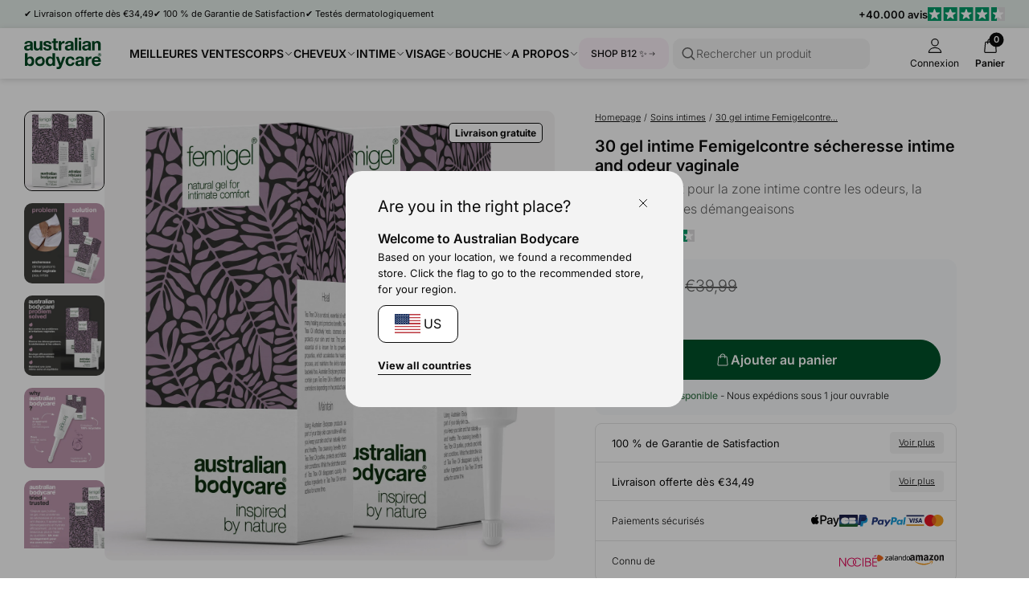

--- FILE ---
content_type: text/html; charset=utf-8
request_url: https://australian-bodycare.fr/products/femigel-1
body_size: 137114
content:
<!doctype html>
<html lang="fr">
  <head>
    <meta charset="utf-8">
    <meta http-equiv="X-UA-Compatible" content="IE=edge">
    <meta name="viewport" content="width=device-width, initial-scale=1.0">
    <link rel="canonical" href="https://australian-bodycare.fr/products/femigel-1">

    <title>30 Femigel pour les odeurs, les démangeaisons &amp; la sécheresse vaginale</title><link rel="shortcut icon" href="//australian-bodycare.fr/cdn/shop/files/Favicon_rounded_OilDrop.png?crop=center&height=100&v=1725021065&width=100" type="image/x-icon">
      <link rel="icon" href="//australian-bodycare.fr/cdn/shop/files/Favicon_rounded_OilDrop.png?crop=center&height=32&v=1725021065&width=32" type="image/x-icon"><meta name="description" content="2 pack Femigel naturel, sans hormones, à base d&#39;eau (15x7 ml) avec de l&#39;huile de tea tree. Soulage les désagréments intimes tels que les démangeaisons, les irritations, la sécheresse et les odeurs désagréables.">
    <link rel="preconnect" href="https://static.klaviyo.com" crossorigin>
    
    <link rel="preconnect" href="https://fonts.shopifycdn.com" crossorigin>

<meta property="og:site_name" content="Australian Bodycare">
<meta property="og:url" content="https://australian-bodycare.fr/products/femigel-1">
<meta property="og:title" content="30 Femigel pour les odeurs, les démangeaisons &amp; la sécheresse vaginale">
<meta property="og:type" content="product">
<meta property="og:description" content="2 pack Femigel naturel, sans hormones, à base d&#39;eau (15x7 ml) avec de l&#39;huile de tea tree. Soulage les désagréments intimes tels que les démangeaisons, les irritations, la sécheresse et les odeurs désagréables.">
<meta name="description" content="2 pack Femigel naturel, sans hormones, à base d&#39;eau (15x7 ml) avec de l&#39;huile de tea tree. Soulage les désagréments intimes tels que les démangeaisons, les irritations, la sécheresse et les odeurs désagréables."><meta property="og:image" content="http://australian-bodycare.fr/cdn/shop/files/5709455012129_FR_WEB.jpg?v=1745913102">
  <meta property="og:image:secure_url" content="https://australian-bodycare.fr/cdn/shop/files/5709455012129_FR_WEB.jpg?v=1745913102">
  <meta property="og:image:width" content="4000">
  <meta property="og:image:height" content="4000"><meta property="og:price:amount" content="34,99">
  <meta property="og:price:currency" content="EUR"><meta name="twitter:card" content="summary_large_image">
<meta name="twitter:title" content="30 Femigel pour les odeurs, les démangeaisons &amp; la sécheresse vaginale">
<meta name="twitter:description" content="2 pack Femigel naturel, sans hormones, à base d&#39;eau (15x7 ml) avec de l&#39;huile de tea tree. Soulage les désagréments intimes tels que les démangeaisons, les irritations, la sécheresse et les odeurs désagréables.">
<meta content="product" data-shopify-resource-page-type>



<style data-shopify>.badge,
    .badge-base,
    .badge-small {
      background-color: var(--color-neutral-5);
      color: var(--color-neutral-0);
      border-color: var(--color-neutral-1);
    }.badge.badge-style-AwardWinner,
     .badge-base.badge-style-AwardWinner,
     .badge-small.badge-style-AwardWinner {
        background-color: #cae2da;
        color: #000000;
        border-color: #cae2da;
      }.badge.badge-style-BFCM2025,
     .badge-base.badge-style-BFCM2025,
     .badge-small.badge-style-BFCM2025 {
        background-color: #000000;
        color: #ffffff;
        border-color: #000000;
      }.badge.badge-style-ClinicallyTested,
     .badge-base.badge-style-ClinicallyTested,
     .badge-small.badge-style-ClinicallyTested {
        background-color: #c1b18f;
        color: #000000;
        border-color: #c1b18f;
      }.badge.badge-style-Bestseller,
     .badge-base.badge-style-Bestseller,
     .badge-small.badge-style-Bestseller {
        background-color: #cad3d8;
        color: #000000;
        border-color: #cad3d8;
      }.badge.badge-style-hide_new_badge,
     .badge-base.badge-style-hide_new_badge,
     .badge-small.badge-style-hide_new_badge {
        background-color: #c1b18f;
        color: #000000;
        border-color: #c1b18f;
      }.badge.badge-style-hide_savings_badge,
     .badge-base.badge-style-hide_savings_badge,
     .badge-small.badge-style-hide_savings_badge {
        background-color: #e6e6e4;
        color: #000000;
        border-color: #e6e6e4;
      }.badge.badge-style-presale,
     .badge-base.badge-style-presale,
     .badge-small.badge-style-presale {
        background-color: #d197ba;
        color: #ffffff;
        border-color: #d197ba;
      }</style><link href="//australian-bodycare.fr/cdn/shop/t/37/assets/reset.css?v=2754933211010264121762936295" rel="stylesheet" type="text/css" media="all" />
<link href="//australian-bodycare.fr/cdn/shop/t/37/assets/root-variables.css?v=50864424883339192771762936295" rel="stylesheet" type="text/css" media="all" />
<link href="//australian-bodycare.fr/cdn/shop/t/37/assets/main.css?v=27505739699865899101762936280" rel="stylesheet" type="text/css" media="all" />

<link href="//australian-bodycare.fr/cdn/shop/t/37/assets/element-logo.css?v=14878767216383609521762936260" rel="stylesheet" type="text/css" media="all" />
<link href="//australian-bodycare.fr/cdn/shop/t/37/assets/element-spacing.css?v=96737148891404193961762936261" rel="stylesheet" type="text/css" media="all" />
<link href="//australian-bodycare.fr/cdn/shop/t/37/assets/element-typography.css?v=107245045547506318841762936262" rel="stylesheet" type="text/css" media="all" />
<link href="//australian-bodycare.fr/cdn/shop/t/37/assets/component-text-elements.css?v=93437655973908491021762936249" rel="stylesheet" type="text/css" media="all" />

<link href="//australian-bodycare.fr/cdn/shop/t/37/assets/rte.css?v=176265022661593496971762936297" rel="stylesheet" type="text/css" media="all" />
<link href="//australian-bodycare.fr/cdn/shop/t/37/assets/element-button.css?v=52511639862690362931762936255" rel="stylesheet" type="text/css" media="all" />
<link href="//australian-bodycare.fr/cdn/shop/t/37/assets/element-icon.css?v=44218871956532129251762936257" rel="stylesheet" type="text/css" media="all" />
<link href="//australian-bodycare.fr/cdn/shop/t/37/assets/element-input.css?v=36358141698454479171762936258" rel="stylesheet" type="text/css" media="all" />
<link href="//australian-bodycare.fr/cdn/shop/t/37/assets/element-interactive.css?v=61871523382588870571762936259" rel="stylesheet" type="text/css" media="all" />
<link href="//australian-bodycare.fr/cdn/shop/t/37/assets/element-logo.css?v=14878767216383609521762936260" rel="stylesheet" type="text/css" media="all" />
<link href="//australian-bodycare.fr/cdn/shop/t/37/assets/element-badge.css?v=20971885550264396211762936254" rel="stylesheet" type="text/css" media="all" />
<link href="//australian-bodycare.fr/cdn/shop/t/37/assets/element-icon.css?v=44218871956532129251762936257" rel="stylesheet" type="text/css" media="all" />
<link href="//australian-bodycare.fr/cdn/shop/t/37/assets/component-modal.css?v=19156503319986648801762936248" rel="stylesheet" type="text/css" media="all" />
<link href="//australian-bodycare.fr/cdn/shop/t/37/assets/element-color.css?v=46450089196869586941762936256" rel="stylesheet" type="text/css" media="all" />
<link href="//australian-bodycare.fr/cdn/shop/t/37/assets/component-dropdown.css?v=76145908148527054261762936245" rel="stylesheet" type="text/css" media="all" />
<link href="//australian-bodycare.fr/cdn/shop/t/37/assets/component-variants.css?v=139298369082386453691762936250" rel="stylesheet" type="text/css" media="all" />
<link href="//australian-bodycare.fr/cdn/shop/t/37/assets/component-cards.css?v=125242338059311008761762936244" rel="stylesheet" type="text/css" media="all" />
<link href="//australian-bodycare.fr/cdn/shop/t/37/assets/component-heading-group.css?v=159382900341271142901762936247" rel="stylesheet" type="text/css" media="all" />
<style>
  @font-face {
  font-family: Inter;
  font-weight: 200;
  font-style: normal;
  font-display: swap;
  src: url("//australian-bodycare.fr/cdn/fonts/inter/inter_n2.63379874490a31b1ac686c7c9582ebe8c6a05610.woff2") format("woff2"),
       url("//australian-bodycare.fr/cdn/fonts/inter/inter_n2.f9faac0477da33ae7acd0ad3758c9bcf18cab36b.woff") format("woff");
}

  @font-face {
  font-family: Inter;
  font-weight: 300;
  font-style: normal;
  font-display: swap;
  src: url("//australian-bodycare.fr/cdn/fonts/inter/inter_n3.6faba940d2e90c9f1c2e0c5c2750b84af59fecc0.woff2") format("woff2"),
       url("//australian-bodycare.fr/cdn/fonts/inter/inter_n3.413aa818ec2103383c4ac7c3744c464d04b4db49.woff") format("woff");
}

  @font-face {
  font-family: Inter;
  font-weight: 400;
  font-style: normal;
  font-display: swap;
  src: url("//australian-bodycare.fr/cdn/fonts/inter/inter_n4.b2a3f24c19b4de56e8871f609e73ca7f6d2e2bb9.woff2") format("woff2"),
       url("//australian-bodycare.fr/cdn/fonts/inter/inter_n4.af8052d517e0c9ffac7b814872cecc27ae1fa132.woff") format("woff");
}

  @font-face {
  font-family: Inter;
  font-weight: 500;
  font-style: normal;
  font-display: swap;
  src: url("//australian-bodycare.fr/cdn/fonts/inter/inter_n5.d7101d5e168594dd06f56f290dd759fba5431d97.woff2") format("woff2"),
       url("//australian-bodycare.fr/cdn/fonts/inter/inter_n5.5332a76bbd27da00474c136abb1ca3cbbf259068.woff") format("woff");
}

  @font-face {
  font-family: Inter;
  font-weight: 600;
  font-style: normal;
  font-display: swap;
  src: url("//australian-bodycare.fr/cdn/fonts/inter/inter_n6.771af0474a71b3797eb38f3487d6fb79d43b6877.woff2") format("woff2"),
       url("//australian-bodycare.fr/cdn/fonts/inter/inter_n6.88c903d8f9e157d48b73b7777d0642925bcecde7.woff") format("woff");
}

  @font-face {
  font-family: Inter;
  font-weight: 700;
  font-style: normal;
  font-display: swap;
  src: url("//australian-bodycare.fr/cdn/fonts/inter/inter_n7.02711e6b374660cfc7915d1afc1c204e633421e4.woff2") format("woff2"),
       url("//australian-bodycare.fr/cdn/fonts/inter/inter_n7.6dab87426f6b8813070abd79972ceaf2f8d3b012.woff") format("woff");
}


  :root {
    --font-family: Inter, Helvetica, sans-serif;
  }

  body {
    font-family: var(--font-family);
  }
</style>
<script src="//australian-bodycare.fr/cdn/shop/t/37/assets/glob-scripts.js?v=5599701973836595331762936265" defer></script><script>
  window.dataLayer = window.dataLayer || [];
  function gtag(){ dataLayer.push(arguments); }
  // Set default consent to 'denied' as a placeholder
  // Determine actual values based on customer's own requirements
  gtag('consent', 'default', {
  'ad_storage': 'denied',
  'ad_user_data': 'denied',
  'ad_personalization': 'denied',
  'analytics_storage': 'denied',
  'wait_for_update': 500
  });
  gtag('set', 'ads_data_redaction', true);
</script>
<script 
  id="CookieConsent" 
  src="https://policy.app.cookieinformation.com/uc.js"
  data-culture="fr" 
  type="text/javascript"
  data-gcm-version="2.0"
></script>

<!-- Google Tag Manager -->
  <script>
    (function(w,d,s,l,i){w[l]=w[l]||[];w[l].push({'gtm.start':
    new Date().getTime(),event:'gtm.js'});var f=d.getElementsByTagName(s)[0],
    j=d.createElement(s),dl=l!='dataLayer'?'&l='+l:'';j.async=true;j.src=
    'https://ss.australian-bodycare.dk/gnxcwlbv.js?id='+i+dl;f.parentNode.insertBefore(j,f);
    })(window,document,'script','dataLayer','GTM-MSRS88S');

    dataLayer.push({ currency: 'EUR' });
    gtag('js', new Date());
  </script>
  <!-- End Google Tag Manager -->

<script>window.performance && window.performance.mark && window.performance.mark('shopify.content_for_header.start');</script><meta name="google-site-verification" content="Fce62Lf7YQ7RqMj2GEBLHODCzUzjGXDo_gOnSQ4gOvo">
<meta name="google-site-verification" content="lGRPB4FpYBhzCSx35Z0lXNQNM3a97nXrAyBCFRgHKSk">
<meta name="google-site-verification" content="Fce62Lf7YQ7RqMj2GEBLHODCzUzjGXDo_gOnSQ4gOvo">
<meta id="shopify-digital-wallet" name="shopify-digital-wallet" content="/50723815605/digital_wallets/dialog">
<meta name="shopify-checkout-api-token" content="ae0b45eb5dc8fea0c49f7509dd45e1ea">
<meta id="in-context-paypal-metadata" data-shop-id="50723815605" data-venmo-supported="false" data-environment="production" data-locale="fr_FR" data-paypal-v4="true" data-currency="EUR">
<link rel="alternate" type="application/json+oembed" href="https://australian-bodycare.fr/products/femigel-1.oembed">
<script async="async" src="/checkouts/internal/preloads.js?locale=fr-FR"></script>
<link rel="preconnect" href="https://shop.app" crossorigin="anonymous">
<script async="async" src="https://shop.app/checkouts/internal/preloads.js?locale=fr-FR&shop_id=50723815605" crossorigin="anonymous"></script>
<script id="apple-pay-shop-capabilities" type="application/json">{"shopId":50723815605,"countryCode":"DK","currencyCode":"EUR","merchantCapabilities":["supports3DS"],"merchantId":"gid:\/\/shopify\/Shop\/50723815605","merchantName":"Australian Bodycare","requiredBillingContactFields":["postalAddress","email","phone"],"requiredShippingContactFields":["postalAddress","email","phone"],"shippingType":"shipping","supportedNetworks":["visa","maestro","masterCard","amex"],"total":{"type":"pending","label":"Australian Bodycare","amount":"1.00"},"shopifyPaymentsEnabled":true,"supportsSubscriptions":true}</script>
<script id="shopify-features" type="application/json">{"accessToken":"ae0b45eb5dc8fea0c49f7509dd45e1ea","betas":["rich-media-storefront-analytics"],"domain":"australian-bodycare.fr","predictiveSearch":true,"shopId":50723815605,"locale":"fr"}</script>
<script>var Shopify = Shopify || {};
Shopify.shop = "australian-bodycare-fr.myshopify.com";
Shopify.locale = "fr";
Shopify.currency = {"active":"EUR","rate":"1.0"};
Shopify.country = "FR";
Shopify.theme = {"name":"[DEV] AUS 3.0.0.2.1 by WDN.DK (Bundle SBR)","id":182476800334,"schema_name":"Australian Bodycare","schema_version":"3.0.0.2.1","theme_store_id":null,"role":"main"};
Shopify.theme.handle = "null";
Shopify.theme.style = {"id":null,"handle":null};
Shopify.cdnHost = "australian-bodycare.fr/cdn";
Shopify.routes = Shopify.routes || {};
Shopify.routes.root = "/";</script>
<script type="module">!function(o){(o.Shopify=o.Shopify||{}).modules=!0}(window);</script>
<script>!function(o){function n(){var o=[];function n(){o.push(Array.prototype.slice.apply(arguments))}return n.q=o,n}var t=o.Shopify=o.Shopify||{};t.loadFeatures=n(),t.autoloadFeatures=n()}(window);</script>
<script>
  window.ShopifyPay = window.ShopifyPay || {};
  window.ShopifyPay.apiHost = "shop.app\/pay";
  window.ShopifyPay.redirectState = null;
</script>
<script id="shop-js-analytics" type="application/json">{"pageType":"product"}</script>
<script defer="defer" async type="module" src="//australian-bodycare.fr/cdn/shopifycloud/shop-js/modules/v2/client.init-shop-cart-sync_INwxTpsh.fr.esm.js"></script>
<script defer="defer" async type="module" src="//australian-bodycare.fr/cdn/shopifycloud/shop-js/modules/v2/chunk.common_YNAa1F1g.esm.js"></script>
<script type="module">
  await import("//australian-bodycare.fr/cdn/shopifycloud/shop-js/modules/v2/client.init-shop-cart-sync_INwxTpsh.fr.esm.js");
await import("//australian-bodycare.fr/cdn/shopifycloud/shop-js/modules/v2/chunk.common_YNAa1F1g.esm.js");

  window.Shopify.SignInWithShop?.initShopCartSync?.({"fedCMEnabled":true,"windoidEnabled":true});

</script>
<script>
  window.Shopify = window.Shopify || {};
  if (!window.Shopify.featureAssets) window.Shopify.featureAssets = {};
  window.Shopify.featureAssets['shop-js'] = {"shop-cart-sync":["modules/v2/client.shop-cart-sync_BVs4vSl-.fr.esm.js","modules/v2/chunk.common_YNAa1F1g.esm.js"],"init-fed-cm":["modules/v2/client.init-fed-cm_CEmYoMXU.fr.esm.js","modules/v2/chunk.common_YNAa1F1g.esm.js"],"shop-button":["modules/v2/client.shop-button_BhVpOdEY.fr.esm.js","modules/v2/chunk.common_YNAa1F1g.esm.js"],"init-windoid":["modules/v2/client.init-windoid_DVncJssP.fr.esm.js","modules/v2/chunk.common_YNAa1F1g.esm.js"],"shop-cash-offers":["modules/v2/client.shop-cash-offers_CD5ChB-w.fr.esm.js","modules/v2/chunk.common_YNAa1F1g.esm.js","modules/v2/chunk.modal_DXhkN-5p.esm.js"],"shop-toast-manager":["modules/v2/client.shop-toast-manager_CMZA41xP.fr.esm.js","modules/v2/chunk.common_YNAa1F1g.esm.js"],"init-shop-email-lookup-coordinator":["modules/v2/client.init-shop-email-lookup-coordinator_Dxg3Qq63.fr.esm.js","modules/v2/chunk.common_YNAa1F1g.esm.js"],"pay-button":["modules/v2/client.pay-button_CApwTr-J.fr.esm.js","modules/v2/chunk.common_YNAa1F1g.esm.js"],"avatar":["modules/v2/client.avatar_BTnouDA3.fr.esm.js"],"init-shop-cart-sync":["modules/v2/client.init-shop-cart-sync_INwxTpsh.fr.esm.js","modules/v2/chunk.common_YNAa1F1g.esm.js"],"shop-login-button":["modules/v2/client.shop-login-button_Ctct7BR2.fr.esm.js","modules/v2/chunk.common_YNAa1F1g.esm.js","modules/v2/chunk.modal_DXhkN-5p.esm.js"],"init-customer-accounts-sign-up":["modules/v2/client.init-customer-accounts-sign-up_DTysEz83.fr.esm.js","modules/v2/client.shop-login-button_Ctct7BR2.fr.esm.js","modules/v2/chunk.common_YNAa1F1g.esm.js","modules/v2/chunk.modal_DXhkN-5p.esm.js"],"init-shop-for-new-customer-accounts":["modules/v2/client.init-shop-for-new-customer-accounts_wbmNjFX3.fr.esm.js","modules/v2/client.shop-login-button_Ctct7BR2.fr.esm.js","modules/v2/chunk.common_YNAa1F1g.esm.js","modules/v2/chunk.modal_DXhkN-5p.esm.js"],"init-customer-accounts":["modules/v2/client.init-customer-accounts_DqpN27KS.fr.esm.js","modules/v2/client.shop-login-button_Ctct7BR2.fr.esm.js","modules/v2/chunk.common_YNAa1F1g.esm.js","modules/v2/chunk.modal_DXhkN-5p.esm.js"],"shop-follow-button":["modules/v2/client.shop-follow-button_CBz8VXaE.fr.esm.js","modules/v2/chunk.common_YNAa1F1g.esm.js","modules/v2/chunk.modal_DXhkN-5p.esm.js"],"lead-capture":["modules/v2/client.lead-capture_Bo6pQGej.fr.esm.js","modules/v2/chunk.common_YNAa1F1g.esm.js","modules/v2/chunk.modal_DXhkN-5p.esm.js"],"checkout-modal":["modules/v2/client.checkout-modal_B_8gz53b.fr.esm.js","modules/v2/chunk.common_YNAa1F1g.esm.js","modules/v2/chunk.modal_DXhkN-5p.esm.js"],"shop-login":["modules/v2/client.shop-login_CTIGRVE1.fr.esm.js","modules/v2/chunk.common_YNAa1F1g.esm.js","modules/v2/chunk.modal_DXhkN-5p.esm.js"],"payment-terms":["modules/v2/client.payment-terms_BUSo56Mg.fr.esm.js","modules/v2/chunk.common_YNAa1F1g.esm.js","modules/v2/chunk.modal_DXhkN-5p.esm.js"]};
</script>
<script>(function() {
  var isLoaded = false;
  function asyncLoad() {
    if (isLoaded) return;
    isLoaded = true;
    var urls = ["https:\/\/intg.snapchat.com\/shopify\/shopify-scevent-init.js?id=23d604a7-9450-4f51-a1a4-cd48c3884779\u0026shop=australian-bodycare-fr.myshopify.com","https:\/\/ecommplugins-scripts.trustpilot.com\/v2.1\/js\/header.min.js?settings=eyJrZXkiOiJyRlNwY1g3VFdNcTVoZUxYIiwicyI6InNrdSJ9\u0026v=2.5\u0026shop=australian-bodycare-fr.myshopify.com","https:\/\/ecommplugins-trustboxsettings.trustpilot.com\/australian-bodycare-fr.myshopify.com.js?settings=1644412981038\u0026shop=australian-bodycare-fr.myshopify.com"];
    for (var i = 0; i < urls.length; i++) {
      var s = document.createElement('script');
      s.type = 'text/javascript';
      s.async = true;
      s.src = urls[i];
      var x = document.getElementsByTagName('script')[0];
      x.parentNode.insertBefore(s, x);
    }
  };
  if(window.attachEvent) {
    window.attachEvent('onload', asyncLoad);
  } else {
    window.addEventListener('load', asyncLoad, false);
  }
})();</script>
<script id="__st">var __st={"a":50723815605,"offset":3600,"reqid":"6a6da167-0ce8-4ab6-8b7f-132056e9583e-1769027633","pageurl":"australian-bodycare.fr\/products\/femigel-1","u":"05b0021e4a90","p":"product","rtyp":"product","rid":8492043305294};</script>
<script>window.ShopifyPaypalV4VisibilityTracking = true;</script>
<script id="captcha-bootstrap">!function(){'use strict';const t='contact',e='account',n='new_comment',o=[[t,t],['blogs',n],['comments',n],[t,'customer']],c=[[e,'customer_login'],[e,'guest_login'],[e,'recover_customer_password'],[e,'create_customer']],r=t=>t.map((([t,e])=>`form[action*='/${t}']:not([data-nocaptcha='true']) input[name='form_type'][value='${e}']`)).join(','),a=t=>()=>t?[...document.querySelectorAll(t)].map((t=>t.form)):[];function s(){const t=[...o],e=r(t);return a(e)}const i='password',u='form_key',d=['recaptcha-v3-token','g-recaptcha-response','h-captcha-response',i],f=()=>{try{return window.sessionStorage}catch{return}},m='__shopify_v',_=t=>t.elements[u];function p(t,e,n=!1){try{const o=window.sessionStorage,c=JSON.parse(o.getItem(e)),{data:r}=function(t){const{data:e,action:n}=t;return t[m]||n?{data:e,action:n}:{data:t,action:n}}(c);for(const[e,n]of Object.entries(r))t.elements[e]&&(t.elements[e].value=n);n&&o.removeItem(e)}catch(o){console.error('form repopulation failed',{error:o})}}const l='form_type',E='cptcha';function T(t){t.dataset[E]=!0}const w=window,h=w.document,L='Shopify',v='ce_forms',y='captcha';let A=!1;((t,e)=>{const n=(g='f06e6c50-85a8-45c8-87d0-21a2b65856fe',I='https://cdn.shopify.com/shopifycloud/storefront-forms-hcaptcha/ce_storefront_forms_captcha_hcaptcha.v1.5.2.iife.js',D={infoText:'Protégé par hCaptcha',privacyText:'Confidentialité',termsText:'Conditions'},(t,e,n)=>{const o=w[L][v],c=o.bindForm;if(c)return c(t,g,e,D).then(n);var r;o.q.push([[t,g,e,D],n]),r=I,A||(h.body.append(Object.assign(h.createElement('script'),{id:'captcha-provider',async:!0,src:r})),A=!0)});var g,I,D;w[L]=w[L]||{},w[L][v]=w[L][v]||{},w[L][v].q=[],w[L][y]=w[L][y]||{},w[L][y].protect=function(t,e){n(t,void 0,e),T(t)},Object.freeze(w[L][y]),function(t,e,n,w,h,L){const[v,y,A,g]=function(t,e,n){const i=e?o:[],u=t?c:[],d=[...i,...u],f=r(d),m=r(i),_=r(d.filter((([t,e])=>n.includes(e))));return[a(f),a(m),a(_),s()]}(w,h,L),I=t=>{const e=t.target;return e instanceof HTMLFormElement?e:e&&e.form},D=t=>v().includes(t);t.addEventListener('submit',(t=>{const e=I(t);if(!e)return;const n=D(e)&&!e.dataset.hcaptchaBound&&!e.dataset.recaptchaBound,o=_(e),c=g().includes(e)&&(!o||!o.value);(n||c)&&t.preventDefault(),c&&!n&&(function(t){try{if(!f())return;!function(t){const e=f();if(!e)return;const n=_(t);if(!n)return;const o=n.value;o&&e.removeItem(o)}(t);const e=Array.from(Array(32),(()=>Math.random().toString(36)[2])).join('');!function(t,e){_(t)||t.append(Object.assign(document.createElement('input'),{type:'hidden',name:u})),t.elements[u].value=e}(t,e),function(t,e){const n=f();if(!n)return;const o=[...t.querySelectorAll(`input[type='${i}']`)].map((({name:t})=>t)),c=[...d,...o],r={};for(const[a,s]of new FormData(t).entries())c.includes(a)||(r[a]=s);n.setItem(e,JSON.stringify({[m]:1,action:t.action,data:r}))}(t,e)}catch(e){console.error('failed to persist form',e)}}(e),e.submit())}));const S=(t,e)=>{t&&!t.dataset[E]&&(n(t,e.some((e=>e===t))),T(t))};for(const o of['focusin','change'])t.addEventListener(o,(t=>{const e=I(t);D(e)&&S(e,y())}));const B=e.get('form_key'),M=e.get(l),P=B&&M;t.addEventListener('DOMContentLoaded',(()=>{const t=y();if(P)for(const e of t)e.elements[l].value===M&&p(e,B);[...new Set([...A(),...v().filter((t=>'true'===t.dataset.shopifyCaptcha))])].forEach((e=>S(e,t)))}))}(h,new URLSearchParams(w.location.search),n,t,e,['guest_login'])})(!0,!0)}();</script>
<script integrity="sha256-4kQ18oKyAcykRKYeNunJcIwy7WH5gtpwJnB7kiuLZ1E=" data-source-attribution="shopify.loadfeatures" defer="defer" src="//australian-bodycare.fr/cdn/shopifycloud/storefront/assets/storefront/load_feature-a0a9edcb.js" crossorigin="anonymous"></script>
<script crossorigin="anonymous" defer="defer" src="//australian-bodycare.fr/cdn/shopifycloud/storefront/assets/shopify_pay/storefront-65b4c6d7.js?v=20250812"></script>
<script data-source-attribution="shopify.dynamic_checkout.dynamic.init">var Shopify=Shopify||{};Shopify.PaymentButton=Shopify.PaymentButton||{isStorefrontPortableWallets:!0,init:function(){window.Shopify.PaymentButton.init=function(){};var t=document.createElement("script");t.src="https://australian-bodycare.fr/cdn/shopifycloud/portable-wallets/latest/portable-wallets.fr.js",t.type="module",document.head.appendChild(t)}};
</script>
<script data-source-attribution="shopify.dynamic_checkout.buyer_consent">
  function portableWalletsHideBuyerConsent(e){var t=document.getElementById("shopify-buyer-consent"),n=document.getElementById("shopify-subscription-policy-button");t&&n&&(t.classList.add("hidden"),t.setAttribute("aria-hidden","true"),n.removeEventListener("click",e))}function portableWalletsShowBuyerConsent(e){var t=document.getElementById("shopify-buyer-consent"),n=document.getElementById("shopify-subscription-policy-button");t&&n&&(t.classList.remove("hidden"),t.removeAttribute("aria-hidden"),n.addEventListener("click",e))}window.Shopify?.PaymentButton&&(window.Shopify.PaymentButton.hideBuyerConsent=portableWalletsHideBuyerConsent,window.Shopify.PaymentButton.showBuyerConsent=portableWalletsShowBuyerConsent);
</script>
<script data-source-attribution="shopify.dynamic_checkout.cart.bootstrap">document.addEventListener("DOMContentLoaded",(function(){function t(){return document.querySelector("shopify-accelerated-checkout-cart, shopify-accelerated-checkout")}if(t())Shopify.PaymentButton.init();else{new MutationObserver((function(e,n){t()&&(Shopify.PaymentButton.init(),n.disconnect())})).observe(document.body,{childList:!0,subtree:!0})}}));
</script>
<link id="shopify-accelerated-checkout-styles" rel="stylesheet" media="screen" href="https://australian-bodycare.fr/cdn/shopifycloud/portable-wallets/latest/accelerated-checkout-backwards-compat.css" crossorigin="anonymous">
<style id="shopify-accelerated-checkout-cart">
        #shopify-buyer-consent {
  margin-top: 1em;
  display: inline-block;
  width: 100%;
}

#shopify-buyer-consent.hidden {
  display: none;
}

#shopify-subscription-policy-button {
  background: none;
  border: none;
  padding: 0;
  text-decoration: underline;
  font-size: inherit;
  cursor: pointer;
}

#shopify-subscription-policy-button::before {
  box-shadow: none;
}

      </style>

<script>window.performance && window.performance.mark && window.performance.mark('shopify.content_for_header.end');</script>
<script async="" src="https://www.googletagmanager.com/gtag/js?id=G-97R4624GPH"></script>
  <script>
    window.dataLayer = window.dataLayer || [];
    function gtag() {
      dataLayer.push(arguments);
    }
    gtag('js', new Date());

    gtag('config', 'G-97R4624GPH');
  </script>
<link href="//australian-bodycare.fr/cdn/shop/t/37/assets/critical.css?v=3309580482416158281762936251" rel="stylesheet" type="text/css" media="all" />
    
    <script src="//australian-bodycare.fr/cdn/shop/t/37/assets/critical.js?v=42170245120607785611762936252" type="text/javascript"></script>
    
  <!-- BEGIN app block: shopify://apps/multifeeds/blocks/gad_embed/f3e7ca1d-2d5a-45a7-97dd-2fd45843acef --><script>
  window["mfgadData"] = {baseSettings: {"selectors_map":"'.variants-options .radio-active .variant-price(LEAF)':'{discountPrice}','.variants-options .radio-active .price--sale':'{discountPrice}','.productpage__mainbuy .unit-pricing span.baseline-text(ALL)':'{discountPrice}'","show_discount_when":"Instantly","theme_price_selector":".productpage-grid .column-item.price(ALL)"},
    priorCheckURLForVariant: false,
    moneyFormat: "€1,23",
    valueFormat: "1,23",
    currency: "EUR",
    showDiscountWhen: "Instantly",isProductPage: true,
    variantId: "46962611978574",
    productId: "8492043305294",
    productHandle: "femigel-1",
    originalValue: 3499/100,
    originalMoney: "€34,99",
    originalMoneyWithCurrency: "€34,99 EUR",
    originalMoneyWithoutZeros: "€34,99",
    originalMoneyWithoutCurrency: "34,99",
    compareValue: 3999/100,
    productSelectorsMap: {".productpage-grid .column-item.price(ALL)":"{discountPrice}",'.variants-options .radio-active .variant-price(LEAF)':'{discountPrice}','.variants-options .radio-active .price--sale':'{discountPrice}','.productpage__mainbuy .unit-pricing span.baseline-text(ALL)':'{discountPrice}'},collectionSelectorsMap: {},
  }
</script>


<!-- END app block --><!-- BEGIN app block: shopify://apps/okendo/blocks/theme-settings/bb689e69-ea70-4661-8fb7-ad24a2e23c29 --><!-- BEGIN app snippet: header-metafields -->










    <style data-oke-reviews-version="0.81.8" type="text/css" data-href="https://d3hw6dc1ow8pp2.cloudfront.net/reviews-widget-plus/css/okendo-reviews-styles.9d163ae1.css"></style><style data-oke-reviews-version="0.81.8" type="text/css" data-href="https://d3hw6dc1ow8pp2.cloudfront.net/reviews-widget-plus/css/modules/okendo-star-rating.4cb378a8.css"></style><style data-oke-reviews-version="0.81.8" type="text/css" data-href="https://d3hw6dc1ow8pp2.cloudfront.net/reviews-widget-plus/css/modules/okendo-reviews-keywords.0942444f.css"></style><style data-oke-reviews-version="0.81.8" type="text/css" data-href="https://d3hw6dc1ow8pp2.cloudfront.net/reviews-widget-plus/css/modules/okendo-reviews-summary.a0c9d7d6.css"></style><style type="text/css">.okeReviews[data-oke-container],div.okeReviews{font-size:14px;font-size:var(--oke-text-regular);font-weight:400;font-family:var(--oke-text-fontFamily);line-height:1.6}.okeReviews[data-oke-container] *,.okeReviews[data-oke-container] :after,.okeReviews[data-oke-container] :before,div.okeReviews *,div.okeReviews :after,div.okeReviews :before{box-sizing:border-box}.okeReviews[data-oke-container] h1,.okeReviews[data-oke-container] h2,.okeReviews[data-oke-container] h3,.okeReviews[data-oke-container] h4,.okeReviews[data-oke-container] h5,.okeReviews[data-oke-container] h6,div.okeReviews h1,div.okeReviews h2,div.okeReviews h3,div.okeReviews h4,div.okeReviews h5,div.okeReviews h6{font-size:1em;font-weight:400;line-height:1.4;margin:0}.okeReviews[data-oke-container] ul,div.okeReviews ul{padding:0;margin:0}.okeReviews[data-oke-container] li,div.okeReviews li{list-style-type:none;padding:0}.okeReviews[data-oke-container] p,div.okeReviews p{line-height:1.8;margin:0 0 4px}.okeReviews[data-oke-container] p:last-child,div.okeReviews p:last-child{margin-bottom:0}.okeReviews[data-oke-container] a,div.okeReviews a{text-decoration:none;color:inherit}.okeReviews[data-oke-container] button,div.okeReviews button{border-radius:0;border:0;box-shadow:none;margin:0;width:auto;min-width:auto;padding:0;background-color:transparent;min-height:auto}.okeReviews[data-oke-container] button,.okeReviews[data-oke-container] input,.okeReviews[data-oke-container] select,.okeReviews[data-oke-container] textarea,div.okeReviews button,div.okeReviews input,div.okeReviews select,div.okeReviews textarea{font-family:inherit;font-size:1em}.okeReviews[data-oke-container] label,.okeReviews[data-oke-container] select,div.okeReviews label,div.okeReviews select{display:inline}.okeReviews[data-oke-container] select,div.okeReviews select{width:auto}.okeReviews[data-oke-container] article,.okeReviews[data-oke-container] aside,div.okeReviews article,div.okeReviews aside{margin:0}.okeReviews[data-oke-container] table,div.okeReviews table{background:transparent;border:0;border-collapse:collapse;border-spacing:0;font-family:inherit;font-size:1em;table-layout:auto}.okeReviews[data-oke-container] table td,.okeReviews[data-oke-container] table th,.okeReviews[data-oke-container] table tr,div.okeReviews table td,div.okeReviews table th,div.okeReviews table tr{border:0;font-family:inherit;font-size:1em}.okeReviews[data-oke-container] table td,.okeReviews[data-oke-container] table th,div.okeReviews table td,div.okeReviews table th{background:transparent;font-weight:400;letter-spacing:normal;padding:0;text-align:left;text-transform:none;vertical-align:middle}.okeReviews[data-oke-container] table tr:hover td,.okeReviews[data-oke-container] table tr:hover th,div.okeReviews table tr:hover td,div.okeReviews table tr:hover th{background:transparent}.okeReviews[data-oke-container] fieldset,div.okeReviews fieldset{border:0;padding:0;margin:0;min-width:0}.okeReviews[data-oke-container] img,.okeReviews[data-oke-container] svg,div.okeReviews img,div.okeReviews svg{max-width:none}.okeReviews[data-oke-container] div:empty,div.okeReviews div:empty{display:block}.okeReviews[data-oke-container] .oke-icon:before,div.okeReviews .oke-icon:before{font-family:oke-widget-icons!important;font-style:normal;font-weight:400;font-variant:normal;text-transform:none;line-height:1;-webkit-font-smoothing:antialiased;-moz-osx-font-smoothing:grayscale;color:inherit}.okeReviews[data-oke-container] .oke-icon--select-arrow:before,div.okeReviews .oke-icon--select-arrow:before{content:""}.okeReviews[data-oke-container] .oke-icon--loading:before,div.okeReviews .oke-icon--loading:before{content:""}.okeReviews[data-oke-container] .oke-icon--pencil:before,div.okeReviews .oke-icon--pencil:before{content:""}.okeReviews[data-oke-container] .oke-icon--filter:before,div.okeReviews .oke-icon--filter:before{content:""}.okeReviews[data-oke-container] .oke-icon--play:before,div.okeReviews .oke-icon--play:before{content:""}.okeReviews[data-oke-container] .oke-icon--tick-circle:before,div.okeReviews .oke-icon--tick-circle:before{content:""}.okeReviews[data-oke-container] .oke-icon--chevron-left:before,div.okeReviews .oke-icon--chevron-left:before{content:""}.okeReviews[data-oke-container] .oke-icon--chevron-right:before,div.okeReviews .oke-icon--chevron-right:before{content:""}.okeReviews[data-oke-container] .oke-icon--thumbs-down:before,div.okeReviews .oke-icon--thumbs-down:before{content:""}.okeReviews[data-oke-container] .oke-icon--thumbs-up:before,div.okeReviews .oke-icon--thumbs-up:before{content:""}.okeReviews[data-oke-container] .oke-icon--close:before,div.okeReviews .oke-icon--close:before{content:""}.okeReviews[data-oke-container] .oke-icon--chevron-up:before,div.okeReviews .oke-icon--chevron-up:before{content:""}.okeReviews[data-oke-container] .oke-icon--chevron-down:before,div.okeReviews .oke-icon--chevron-down:before{content:""}.okeReviews[data-oke-container] .oke-icon--star:before,div.okeReviews .oke-icon--star:before{content:""}.okeReviews[data-oke-container] .oke-icon--magnifying-glass:before,div.okeReviews .oke-icon--magnifying-glass:before{content:""}@font-face{font-family:oke-widget-icons;src:url(https://d3hw6dc1ow8pp2.cloudfront.net/reviews-widget-plus/fonts/oke-widget-icons.ttf) format("truetype"),url(https://d3hw6dc1ow8pp2.cloudfront.net/reviews-widget-plus/fonts/oke-widget-icons.woff) format("woff"),url(https://d3hw6dc1ow8pp2.cloudfront.net/reviews-widget-plus/img/oke-widget-icons.bc0d6b0a.svg) format("svg");font-weight:400;font-style:normal;font-display:block}.okeReviews[data-oke-container] .oke-button,div.okeReviews .oke-button{display:inline-block;border-style:solid;border-color:var(--oke-button-borderColor);border-width:var(--oke-button-borderWidth);background-color:var(--oke-button-backgroundColor);line-height:1;padding:12px 24px;margin:0;border-radius:var(--oke-button-borderRadius);color:var(--oke-button-textColor);text-align:center;position:relative;font-weight:var(--oke-button-fontWeight);font-size:var(--oke-button-fontSize);font-family:var(--oke-button-fontFamily);outline:0}.okeReviews[data-oke-container] .oke-button-text,.okeReviews[data-oke-container] .oke-button .oke-icon,div.okeReviews .oke-button-text,div.okeReviews .oke-button .oke-icon{line-height:1}.okeReviews[data-oke-container] .oke-button.oke-is-loading,div.okeReviews .oke-button.oke-is-loading{position:relative}.okeReviews[data-oke-container] .oke-button.oke-is-loading:before,div.okeReviews .oke-button.oke-is-loading:before{font-family:oke-widget-icons!important;font-style:normal;font-weight:400;font-variant:normal;text-transform:none;line-height:1;-webkit-font-smoothing:antialiased;-moz-osx-font-smoothing:grayscale;content:"";color:undefined;font-size:12px;display:inline-block;animation:oke-spin 1s linear infinite;position:absolute;width:12px;height:12px;top:0;left:0;bottom:0;right:0;margin:auto}.okeReviews[data-oke-container] .oke-button.oke-is-loading>*,div.okeReviews .oke-button.oke-is-loading>*{opacity:0}.okeReviews[data-oke-container] .oke-button.oke-is-active,div.okeReviews .oke-button.oke-is-active{background-color:var(--oke-button-backgroundColorActive);color:var(--oke-button-textColorActive);border-color:var(--oke-button-borderColorActive)}.okeReviews[data-oke-container] .oke-button:not(.oke-is-loading),div.okeReviews .oke-button:not(.oke-is-loading){cursor:pointer}.okeReviews[data-oke-container] .oke-button:not(.oke-is-loading):not(.oke-is-active):hover,div.okeReviews .oke-button:not(.oke-is-loading):not(.oke-is-active):hover{background-color:var(--oke-button-backgroundColorHover);color:var(--oke-button-textColorHover);border-color:var(--oke-button-borderColorHover);box-shadow:0 0 0 2px var(--oke-button-backgroundColorHover)}.okeReviews[data-oke-container] .oke-button:not(.oke-is-loading):not(.oke-is-active):active,.okeReviews[data-oke-container] .oke-button:not(.oke-is-loading):not(.oke-is-active):hover:active,div.okeReviews .oke-button:not(.oke-is-loading):not(.oke-is-active):active,div.okeReviews .oke-button:not(.oke-is-loading):not(.oke-is-active):hover:active{background-color:var(--oke-button-backgroundColorActive);color:var(--oke-button-textColorActive);border-color:var(--oke-button-borderColorActive)}.okeReviews[data-oke-container] .oke-title,div.okeReviews .oke-title{font-weight:var(--oke-title-fontWeight);font-size:var(--oke-title-fontSize);font-family:var(--oke-title-fontFamily)}.okeReviews[data-oke-container] .oke-bodyText,div.okeReviews .oke-bodyText{font-weight:var(--oke-bodyText-fontWeight);font-size:var(--oke-bodyText-fontSize);font-family:var(--oke-bodyText-fontFamily)}.okeReviews[data-oke-container] .oke-linkButton,div.okeReviews .oke-linkButton{cursor:pointer;font-weight:700;pointer-events:auto;text-decoration:underline}.okeReviews[data-oke-container] .oke-linkButton:hover,div.okeReviews .oke-linkButton:hover{text-decoration:none}.okeReviews[data-oke-container] .oke-readMore,div.okeReviews .oke-readMore{cursor:pointer;color:inherit;text-decoration:underline}.okeReviews[data-oke-container] .oke-select,div.okeReviews .oke-select{cursor:pointer;background-repeat:no-repeat;background-position-x:100%;background-position-y:50%;border:none;padding:0 24px 0 12px;-moz-appearance:none;appearance:none;color:inherit;-webkit-appearance:none;background-color:transparent;background-image:url("data:image/svg+xml;charset=utf-8,%3Csvg fill='currentColor' xmlns='http://www.w3.org/2000/svg' viewBox='0 0 24 24'%3E%3Cpath d='M7 10l5 5 5-5z'/%3E%3Cpath d='M0 0h24v24H0z' fill='none'/%3E%3C/svg%3E");outline-offset:4px}.okeReviews[data-oke-container] .oke-select:disabled,div.okeReviews .oke-select:disabled{background-color:transparent;background-image:url("data:image/svg+xml;charset=utf-8,%3Csvg fill='%239a9db1' xmlns='http://www.w3.org/2000/svg' viewBox='0 0 24 24'%3E%3Cpath d='M7 10l5 5 5-5z'/%3E%3Cpath d='M0 0h24v24H0z' fill='none'/%3E%3C/svg%3E")}.okeReviews[data-oke-container] .oke-loader,div.okeReviews .oke-loader{position:relative}.okeReviews[data-oke-container] .oke-loader:before,div.okeReviews .oke-loader:before{font-family:oke-widget-icons!important;font-style:normal;font-weight:400;font-variant:normal;text-transform:none;line-height:1;-webkit-font-smoothing:antialiased;-moz-osx-font-smoothing:grayscale;content:"";color:var(--oke-text-secondaryColor);font-size:12px;display:inline-block;animation:oke-spin 1s linear infinite;position:absolute;width:12px;height:12px;top:0;left:0;bottom:0;right:0;margin:auto}.okeReviews[data-oke-container] .oke-a11yText,div.okeReviews .oke-a11yText{border:0;clip:rect(0 0 0 0);height:1px;margin:-1px;overflow:hidden;padding:0;position:absolute;width:1px}.okeReviews[data-oke-container] .oke-hidden,div.okeReviews .oke-hidden{display:none}.okeReviews[data-oke-container] .oke-modal,div.okeReviews .oke-modal{bottom:0;left:0;overflow:auto;position:fixed;right:0;top:0;z-index:2147483647;max-height:100%;background-color:rgba(0,0,0,.5);padding:40px 0 32px}@media only screen and (min-width:1024px){.okeReviews[data-oke-container] .oke-modal,div.okeReviews .oke-modal{display:flex;align-items:center;padding:48px 0}}.okeReviews[data-oke-container] .oke-modal ::-moz-selection,div.okeReviews .oke-modal ::-moz-selection{background-color:rgba(39,45,69,.2)}.okeReviews[data-oke-container] .oke-modal ::selection,div.okeReviews .oke-modal ::selection{background-color:rgba(39,45,69,.2)}.okeReviews[data-oke-container] .oke-modal,.okeReviews[data-oke-container] .oke-modal p,div.okeReviews .oke-modal,div.okeReviews .oke-modal p{color:#272d45}.okeReviews[data-oke-container] .oke-modal-content,div.okeReviews .oke-modal-content{background-color:#fff;margin:auto;position:relative;will-change:transform,opacity;width:calc(100% - 64px)}@media only screen and (min-width:1024px){.okeReviews[data-oke-container] .oke-modal-content,div.okeReviews .oke-modal-content{max-width:1000px}}.okeReviews[data-oke-container] .oke-modal-close,div.okeReviews .oke-modal-close{cursor:pointer;position:absolute;width:32px;height:32px;top:-32px;padding:4px;right:-4px;line-height:1}.okeReviews[data-oke-container] .oke-modal-close:before,div.okeReviews .oke-modal-close:before{font-family:oke-widget-icons!important;font-style:normal;font-weight:400;font-variant:normal;text-transform:none;line-height:1;-webkit-font-smoothing:antialiased;-moz-osx-font-smoothing:grayscale;content:"";color:#fff;font-size:24px;display:inline-block;width:24px;height:24px}.okeReviews[data-oke-container] .oke-modal-overlay,div.okeReviews .oke-modal-overlay{background-color:rgba(43,46,56,.9)}@media only screen and (min-width:1024px){.okeReviews[data-oke-container] .oke-modal--large .oke-modal-content,div.okeReviews .oke-modal--large .oke-modal-content{max-width:1200px}}.okeReviews[data-oke-container] .oke-modal .oke-helpful,.okeReviews[data-oke-container] .oke-modal .oke-helpful-vote-button,.okeReviews[data-oke-container] .oke-modal .oke-reviewContent-date,div.okeReviews .oke-modal .oke-helpful,div.okeReviews .oke-modal .oke-helpful-vote-button,div.okeReviews .oke-modal .oke-reviewContent-date{color:#676986}.oke-modal .okeReviews[data-oke-container].oke-w,.oke-modal div.okeReviews.oke-w{color:#272d45}.okeReviews[data-oke-container] .oke-tag,div.okeReviews .oke-tag{align-items:center;color:#272d45;display:flex;font-size:var(--oke-text-small);font-weight:600;text-align:left;position:relative;z-index:2;background-color:#f4f4f6;padding:4px 6px;border:none;border-radius:4px;gap:6px;line-height:1}.okeReviews[data-oke-container] .oke-tag svg,div.okeReviews .oke-tag svg{fill:currentColor;height:1rem}.okeReviews[data-oke-container] .hooper,div.okeReviews .hooper{height:auto}.okeReviews--left{text-align:left}.okeReviews--right{text-align:right}.okeReviews--center{text-align:center}.okeReviews :not([tabindex="-1"]):focus-visible{outline:5px auto highlight;outline:5px auto -webkit-focus-ring-color}.is-oke-modalOpen{overflow:hidden!important}img.oke-is-error{background-color:var(--oke-shadingColor);background-size:cover;background-position:50% 50%;box-shadow:inset 0 0 0 1px var(--oke-border-color)}@keyframes oke-spin{0%{transform:rotate(0deg)}to{transform:rotate(1turn)}}@keyframes oke-fade-in{0%{opacity:0}to{opacity:1}}
.oke-stars{line-height:1;position:relative;display:inline-block}.oke-stars-background svg{overflow:visible}.oke-stars-foreground{overflow:hidden;position:absolute;top:0;left:0}.oke-sr{display:inline-block;padding-top:var(--oke-starRating-spaceAbove);padding-bottom:var(--oke-starRating-spaceBelow)}.oke-sr .oke-is-clickable{cursor:pointer}.oke-sr--hidden{display:none}.oke-sr-count,.oke-sr-rating,.oke-sr-stars{display:inline-block;vertical-align:middle}.oke-sr-stars{line-height:1;margin-right:8px}.oke-sr-rating{display:none}.oke-sr-count--brackets:before{content:"("}.oke-sr-count--brackets:after{content:")"}
.oke-rk{display:block}.okeReviews[data-oke-container] .oke-reviewsKeywords-heading,div.okeReviews .oke-reviewsKeywords-heading{font-weight:700;margin-bottom:8px}.okeReviews[data-oke-container] .oke-reviewsKeywords-heading-skeleton,div.okeReviews .oke-reviewsKeywords-heading-skeleton{height:calc(var(--oke-button-fontSize) + 4px);width:150px}.okeReviews[data-oke-container] .oke-reviewsKeywords-list,div.okeReviews .oke-reviewsKeywords-list{display:inline-flex;align-items:center;flex-wrap:wrap;gap:4px}.okeReviews[data-oke-container] .oke-reviewsKeywords-list-category,div.okeReviews .oke-reviewsKeywords-list-category{background-color:var(--oke-filter-backgroundColor);color:var(--oke-filter-textColor);border:1px solid var(--oke-filter-borderColor);border-radius:var(--oke-filter-borderRadius);padding:6px 16px;transition:background-color .1s ease-out,border-color .1s ease-out;white-space:nowrap}.okeReviews[data-oke-container] .oke-reviewsKeywords-list-category.oke-is-clickable,div.okeReviews .oke-reviewsKeywords-list-category.oke-is-clickable{cursor:pointer}.okeReviews[data-oke-container] .oke-reviewsKeywords-list-category.oke-is-active,div.okeReviews .oke-reviewsKeywords-list-category.oke-is-active{background-color:var(--oke-filter-backgroundColorActive);color:var(--oke-filter-textColorActive);border-color:var(--oke-filter-borderColorActive)}.okeReviews[data-oke-container] .oke-reviewsKeywords .oke-translateButton,div.okeReviews .oke-reviewsKeywords .oke-translateButton{margin-top:12px}
.oke-rs{display:block}.oke-rs .oke-reviewsSummary.oke-is-preRender .oke-reviewsSummary-summary{-webkit-mask:linear-gradient(180deg,#000 0,#000 40%,transparent 95%,transparent 0) 100% 50%/100% 100% repeat-x;mask:linear-gradient(180deg,#000 0,#000 40%,transparent 95%,transparent 0) 100% 50%/100% 100% repeat-x;max-height:150px}.okeReviews[data-oke-container] .oke-reviewsSummary .oke-tooltip,div.okeReviews .oke-reviewsSummary .oke-tooltip{display:inline-block;font-weight:400}.okeReviews[data-oke-container] .oke-reviewsSummary .oke-tooltip-trigger,div.okeReviews .oke-reviewsSummary .oke-tooltip-trigger{height:15px;width:15px;overflow:hidden;transform:translateY(-10%)}.okeReviews[data-oke-container] .oke-reviewsSummary-heading,div.okeReviews .oke-reviewsSummary-heading{align-items:center;-moz-column-gap:4px;column-gap:4px;display:inline-flex;font-weight:700;margin-bottom:8px}.okeReviews[data-oke-container] .oke-reviewsSummary-heading-skeleton,div.okeReviews .oke-reviewsSummary-heading-skeleton{height:calc(var(--oke-button-fontSize) + 4px);width:150px}.okeReviews[data-oke-container] .oke-reviewsSummary-icon,div.okeReviews .oke-reviewsSummary-icon{fill:currentColor;font-size:14px}.okeReviews[data-oke-container] .oke-reviewsSummary-icon svg,div.okeReviews .oke-reviewsSummary-icon svg{vertical-align:baseline}.okeReviews[data-oke-container] .oke-reviewsSummary-summary.oke-is-truncated,div.okeReviews .oke-reviewsSummary-summary.oke-is-truncated{display:-webkit-box;-webkit-box-orient:vertical;overflow:hidden;text-overflow:ellipsis}</style>

    <script type="application/json" id="oke-reviews-settings">{"subscriberId":"62735792-fe1c-414c-be3f-0997b3ffae40","analyticsSettings":{"isWidgetOnScreenTrackingEnabled":true,"provider":"gtag"},"locale":"fr","localeAndVariant":{"code":"fr"},"matchCustomerLocale":false,"widgetSettings":{"global":{"dateSettings":{"format":{"type":"relative"}},"hideOkendoBranding":true,"reviewTranslationsMode":"on-load","showIncentiveIndicator":false,"searchEnginePaginationEnabled":true,"stars":{"interspace":2,"shape":{"width":124,"useAssetColors":true,"type":"custom","assetUrl":"https://dov7r31oq5dkj.cloudfront.net/62735792-fe1c-414c-be3f-0997b3ffae40/4d0217c9-e312-4281-8808-658df8d50490","height":124},"backgroundColor":"#DFDDDF"},"font":{"fontType":"inherit-from-page"}},"homepageCarousel":{"slidesPerPage":{"large":3,"medium":2},"totalSlides":12,"scrollBehaviour":"slide","style":{"showDates":true,"border":{"color":"#E5E5EB","width":{"value":1,"unit":"px"}},"headingFont":{"hasCustomFontSettings":false},"bodyFont":{"hasCustomFontSettings":false},"arrows":{"color":"#676986","size":{"value":24,"unit":"px"},"enabled":true},"avatar":{"backgroundColor":"#E5E5EB","placeholderTextColor":"#2C3E50","size":{"value":48,"unit":"px"},"enabled":true},"media":{"size":{"value":80,"unit":"px"},"imageGap":{"value":4,"unit":"px"},"enabled":true},"stars":{"height":{"value":18,"unit":"px"}},"productImageSize":{"value":48,"unit":"px"},"layout":{"name":"default","reviewDetailsPosition":"below","showProductName":false,"showAttributeBars":false,"showProductVariantName":false,"showProductDetails":"only-when-grouped"},"highlightColor":"#0E7A82","spaceAbove":{"value":20,"unit":"px"},"text":{"primaryColor":"#2C3E50","fontSizeRegular":{"value":14,"unit":"px"},"fontSizeSmall":{"value":12,"unit":"px"},"secondaryColor":"#676986"},"spaceBelow":{"value":20,"unit":"px"}},"defaultSort":"rating desc","autoPlay":false,"truncation":{"bodyMaxLines":4,"enabled":true,"truncateAll":false}},"mediaCarousel":{"minimumImages":1,"linkText":"Read More","autoPlay":false,"slideSize":"medium","arrowPosition":"outside"},"mediaGrid":{"gridStyleDesktop":{"layout":"default-desktop"},"gridStyleMobile":{"layout":"default-mobile"},"showMoreArrow":{"arrowColor":"#676986","enabled":true,"backgroundColor":"#f4f4f6"},"linkText":"Read More","infiniteScroll":false,"gapSize":{"value":10,"unit":"px"}},"questions":{"initialPageSize":6,"loadMorePageSize":6},"reviewsBadge":{"layout":"large","colorScheme":"dark"},"reviewsTab":{"enabled":false},"reviewsWidget":{"tabs":{"reviews":true,"questions":false},"header":{"columnDistribution":"space-around","verticalAlignment":"top","blocks":[{"columnWidth":"one-third","modules":[{"name":"recommended"},{"name":"rating-average","layout":"one-line"},{"name":"rating-breakdown","backgroundColor":"#F5F5F5","shadingColor":"#676986","stretchMode":"stretch"}],"textAlignment":"left"},{"columnWidth":"two-thirds","modules":[{"name":"media-grid","imageGap":{"value":4,"unit":"px"},"scaleToFill":true,"rows":1,"columns":6}],"textAlignment":"left"}]},"style":{"showDates":true,"border":{"color":"#E5E5EB","width":{"value":1,"unit":"px"}},"bodyFont":{"hasCustomFontSettings":false},"headingFont":{"hasCustomFontSettings":false},"filters":{"backgroundColorActive":"#676986","backgroundColor":"#FFFFFF","borderColor":"#DBDDE4","borderRadius":{"value":100,"unit":"px"},"borderColorActive":"#676986","textColorActive":"#FFFFFF","textColor":"#0B0B0B","searchHighlightColor":"#B2F9E9"},"avatar":{"enabled":false},"stars":{"height":{"value":18,"unit":"px"}},"shadingColor":"#FCFCF9","productImageSize":{"value":46,"unit":"px"},"button":{"backgroundColorActive":"#262626","borderColorHover":"#005129","backgroundColor":"#005129","borderColor":"#DBDDE4","backgroundColorHover":"#FFFFFF","textColorHover":"#005129","borderRadius":{"value":100,"unit":"px"},"borderWidth":{"value":1,"unit":"px"},"borderColorActive":"#262626","textColorActive":"#FFFFFF","textColor":"#FFFFFF","font":{"hasCustomFontSettings":false}},"highlightColor":"#005129","spaceAbove":{"value":20,"unit":"px"},"text":{"primaryColor":"#616161","fontSizeRegular":{"value":16,"unit":"px"},"fontSizeLarge":{"value":20,"unit":"px"},"fontSizeSmall":{"value":12,"unit":"px"},"secondaryColor":"#000000"},"spaceBelow":{"value":20,"unit":"px"},"attributeBar":{"style":"default","backgroundColor":"#DEDEDE","shadingColor":"#B0B0B0","markerColor":"#262626"}},"showWhenEmpty":true,"reviews":{"list":{"layout":{"collapseReviewerDetails":true,"columnAmount":4,"name":"default","showAttributeBars":false,"borderStyle":"minimal","showProductVariantName":true,"showProductDetails":"always"},"loyalty":{"maxInitialAchievements":3,"showVipTiers":false},"initialPageSize":5,"replyTruncation":{"bodyMaxLines":4,"enabled":true},"media":{"layout":"featured","size":{"value":200,"unit":"px"}},"truncation":{"bodyMaxLines":4,"truncateAll":false,"enabled":true},"loadMorePageSize":5},"controls":{"filterMode":"open","writeReviewButtonEnabled":true,"freeTextSearchEnabled":true,"defaultSort":"date desc"}}},"starRatings":{"showWhenEmpty":false,"clickBehavior":"scroll-to-widget","style":{"text":{"content":"review-count","style":"number-and-text","brackets":false},"spaceAbove":{"value":0,"unit":"px"},"singleStar":false,"spaceBelow":{"value":0,"unit":"px"},"height":{"value":18,"unit":"px"}}}},"features":{"attributeFiltersEnabled":true,"recorderPlusEnabled":true,"recorderQandaPlusEnabled":true,"reviewsKeywordsEnabled":true,"reviewsSummariesEnabled":true}}</script>
            <style id="oke-css-vars">:root{--oke-widget-spaceAbove:20px;--oke-widget-spaceBelow:20px;--oke-starRating-spaceAbove:0;--oke-starRating-spaceBelow:0;--oke-button-backgroundColor:#005129;--oke-button-backgroundColorHover:#fff;--oke-button-backgroundColorActive:#262626;--oke-button-textColor:#fff;--oke-button-textColorHover:#005129;--oke-button-textColorActive:#fff;--oke-button-borderColor:#dbdde4;--oke-button-borderColorHover:#005129;--oke-button-borderColorActive:#262626;--oke-button-borderRadius:100px;--oke-button-borderWidth:1px;--oke-button-fontWeight:700;--oke-button-fontSize:var(--oke-text-regular,14px);--oke-button-fontFamily:inherit;--oke-border-color:#e5e5eb;--oke-border-width:1px;--oke-text-primaryColor:#616161;--oke-text-secondaryColor:#000;--oke-text-small:12px;--oke-text-regular:16px;--oke-text-large:20px;--oke-text-fontFamily:inherit;--oke-avatar-size:undefined;--oke-avatar-backgroundColor:undefined;--oke-avatar-placeholderTextColor:undefined;--oke-highlightColor:#005129;--oke-shadingColor:#fcfcf9;--oke-productImageSize:46px;--oke-attributeBar-shadingColor:#b0b0b0;--oke-attributeBar-borderColor:undefined;--oke-attributeBar-backgroundColor:#dedede;--oke-attributeBar-markerColor:#262626;--oke-filter-backgroundColor:#fff;--oke-filter-backgroundColorActive:#676986;--oke-filter-borderColor:#dbdde4;--oke-filter-borderColorActive:#676986;--oke-filter-textColor:#0b0b0b;--oke-filter-textColorActive:#fff;--oke-filter-borderRadius:100px;--oke-filter-searchHighlightColor:#b2f9e9;--oke-mediaGrid-chevronColor:#676986;--oke-stars-foregroundColor:#ffcf2a;--oke-stars-backgroundColor:#dfdddf;--oke-stars-borderWidth:0}.oke-w,oke-modal{--oke-title-fontWeight:600;--oke-title-fontSize:var(--oke-text-regular,14px);--oke-title-fontFamily:inherit;--oke-bodyText-fontWeight:400;--oke-bodyText-fontSize:var(--oke-text-regular,14px);--oke-bodyText-fontFamily:inherit}</style>
            <style id="oke-reviews-custom-css">div.okeReviews[data-oke-container].oke-w{overflow-x:hidden}.oke-w-reviews-head .oke-button-text{font-size:.7rem}a.oke-w-writeReview.oke-button{font-size:.7rem !important}div.okeReviews[data-oke-container] .oke-helpful{display:none}</style>
            <template id="oke-reviews-body-template"><svg id="oke-star-symbols" style="display:none!important" data-oke-id="oke-star-symbols"><symbol id="oke-star-empty" style="overflow:visible;"><svg fill="var(--oke-stars-backgroundColor)" xmlns="http://www.w3.org/2000/svg"><path fill-rule="evenodd" clip-rule="evenodd" d="M123.84 0H0v123.84h123.84V0ZM74.58 42.84l-7.71-23.71c-1.56-4.79-8.35-4.79-9.88 0l-7.71 23.71a5.2 5.2 0 0 1-4.95 3.6H19.4c-5.04 0-7.14 6.46-3.06 9.42l20.17 14.66a5.207 5.207 0 0 1 1.89 5.82l-7.71 23.71c-1.56 4.8 3.93 8.78 8.01 5.82l20.17-14.65a5.192 5.192 0 0 1 6.12 0l20.17 14.65c4.08 2.96 9.57-1.02 8.01-5.82l-7.71-23.71c-.7-2.15.07-4.49 1.89-5.82l20.17-14.66c4.08-2.97 1.98-9.42-3.06-9.42H79.53a5.2 5.2 0 0 1-4.95-3.6Z" fill="var(--oke-stars-backgroundColor)"/></svg></symbol><symbol id="oke-star-filled" style="overflow:visible;"><svg fill="none" xmlns="http://www.w3.org/2000/svg"><path fill-rule="evenodd" clip-rule="evenodd" d="M123.84 0H0v123.84h123.84V0ZM74.58 42.84l-7.71-23.71c-1.56-4.79-8.35-4.79-9.88 0l-7.71 23.71a5.2 5.2 0 0 1-4.95 3.6H19.4c-5.04 0-7.14 6.46-3.06 9.42l20.17 14.66a5.207 5.207 0 0 1 1.89 5.82l-7.71 23.71c-1.56 4.8 3.93 8.78 8.01 5.82l20.17-14.65a5.192 5.192 0 0 1 6.12 0l20.17 14.65c4.08 2.96 9.57-1.02 8.01-5.82l-7.71-23.71c-.7-2.15.07-4.49 1.89-5.82l20.17-14.66c4.08-2.97 1.98-9.42-3.06-9.42H79.53a5.2 5.2 0 0 1-4.95-3.6Z" fill="#009B68"/></svg></symbol></svg></template><script>document.addEventListener('readystatechange',() =>{Array.from(document.getElementById('oke-reviews-body-template')?.content.children)?.forEach(function(child){if(!Array.from(document.body.querySelectorAll('[data-oke-id='.concat(child.getAttribute('data-oke-id'),']'))).length){document.body.prepend(child)}})},{once:true});</script>













<!-- END app snippet -->

<!-- BEGIN app snippet: widget-plus-initialisation-script -->




    <script async id="okendo-reviews-script" src="https://d3hw6dc1ow8pp2.cloudfront.net/reviews-widget-plus/js/okendo-reviews.js"></script>

<!-- END app snippet -->


<!-- END app block --><!-- BEGIN app block: shopify://apps/klaviyo-email-marketing-sms/blocks/klaviyo-onsite-embed/2632fe16-c075-4321-a88b-50b567f42507 -->












  <script async src="https://static.klaviyo.com/onsite/js/UNh6gT/klaviyo.js?company_id=UNh6gT"></script>
  <script>!function(){if(!window.klaviyo){window._klOnsite=window._klOnsite||[];try{window.klaviyo=new Proxy({},{get:function(n,i){return"push"===i?function(){var n;(n=window._klOnsite).push.apply(n,arguments)}:function(){for(var n=arguments.length,o=new Array(n),w=0;w<n;w++)o[w]=arguments[w];var t="function"==typeof o[o.length-1]?o.pop():void 0,e=new Promise((function(n){window._klOnsite.push([i].concat(o,[function(i){t&&t(i),n(i)}]))}));return e}}})}catch(n){window.klaviyo=window.klaviyo||[],window.klaviyo.push=function(){var n;(n=window._klOnsite).push.apply(n,arguments)}}}}();</script>

  
    <script id="viewed_product">
      if (item == null) {
        var _learnq = _learnq || [];

        var MetafieldReviews = null
        var MetafieldYotpoRating = null
        var MetafieldYotpoCount = null
        var MetafieldLooxRating = null
        var MetafieldLooxCount = null
        var okendoProduct = null
        var okendoProductReviewCount = null
        var okendoProductReviewAverageValue = null
        try {
          // The following fields are used for Customer Hub recently viewed in order to add reviews.
          // This information is not part of __kla_viewed. Instead, it is part of __kla_viewed_reviewed_items
          MetafieldReviews = {"rating":{"scale_min":"1.0","scale_max":"5.0","value":"4.4"},"rating_count":19};
          MetafieldYotpoRating = null
          MetafieldYotpoCount = null
          MetafieldLooxRating = null
          MetafieldLooxCount = null

          okendoProduct = {"reviewCount":19,"reviewAverageValue":"4.4"}
          // If the okendo metafield is not legacy, it will error, which then requires the new json formatted data
          if (okendoProduct && 'error' in okendoProduct) {
            okendoProduct = null
          }
          okendoProductReviewCount = okendoProduct ? okendoProduct.reviewCount : null
          okendoProductReviewAverageValue = okendoProduct ? okendoProduct.reviewAverageValue : null
        } catch (error) {
          console.error('Error in Klaviyo onsite reviews tracking:', error);
        }

        var item = {
          Name: "30 gel intime Femigelcontre sécheresse intime and odeur vaginale — Gel nourrissant pour la zone intime contre les odeurs, la sécheresse et les démangeaisons",
          ProductID: 8492043305294,
          Categories: ["Crème anti-démangeaison","Crème antifongique pour les mycoses entre les cuisses","Crème contre les mycoses génital","Crème mycose vulvaire","Intime","Klaviyo feed","Les meilleures ventes","Mycoses - Huile de tea tree","Offres spéciales de Australian Bodycare - Offres sur des solutions complètes pour vos problèmes de peau","Produits pour demangeaison vulve","Soins intimes d’Australian Bodycare","Soulager les démangeaisons grâce à l'huile naturelle de tea tree","Tous les produits","Tous les produits - Soin naturel de la peau à l'huile de tea tree de Australian Bodycare"],
          ImageURL: "https://australian-bodycare.fr/cdn/shop/files/5709455012129_FR_d5841082-8fe6-4140-ad30-870f8b16196a_grande.jpg?v=1745920405",
          URL: "https://australian-bodycare.fr/products/femigel-1",
          Brand: "Australian Bodycare",
          Price: "€34,99",
          Value: "34,99",
          CompareAtPrice: "€39,99"
        };
        _learnq.push(['track', 'Viewed Product', item]);
        _learnq.push(['trackViewedItem', {
          Title: item.Name,
          ItemId: item.ProductID,
          Categories: item.Categories,
          ImageUrl: item.ImageURL,
          Url: item.URL,
          Metadata: {
            Brand: item.Brand,
            Price: item.Price,
            Value: item.Value,
            CompareAtPrice: item.CompareAtPrice
          },
          metafields:{
            reviews: MetafieldReviews,
            yotpo:{
              rating: MetafieldYotpoRating,
              count: MetafieldYotpoCount,
            },
            loox:{
              rating: MetafieldLooxRating,
              count: MetafieldLooxCount,
            },
            okendo: {
              rating: okendoProductReviewAverageValue,
              count: okendoProductReviewCount,
            }
          }
        }]);
      }
    </script>
  




  <script>
    window.klaviyoReviewsProductDesignMode = false
  </script>







<!-- END app block --><!-- BEGIN app block: shopify://apps/triplewhale/blocks/triple_pixel_snippet/483d496b-3f1a-4609-aea7-8eee3b6b7a2a --><link rel='preconnect dns-prefetch' href='https://api.config-security.com/' crossorigin />
<link rel='preconnect dns-prefetch' href='https://conf.config-security.com/' crossorigin />
<script>
/* >> TriplePixel :: start*/
window.TriplePixelData={TripleName:"australian-bodycare-fr.myshopify.com",ver:"2.16",plat:"SHOPIFY",isHeadless:false,src:'SHOPIFY_EXT',product:{id:"8492043305294",name:`30 gel intime Femigelcontre sécheresse intime and odeur vaginale — Gel nourrissant pour la zone intime contre les odeurs, la sécheresse et les démangeaisons`,price:"34,99",variant:"46962611978574"},search:"",collection:"",cart:"",template:"product",curr:"EUR" || "EUR"},function(W,H,A,L,E,_,B,N){function O(U,T,P,H,R){void 0===R&&(R=!1),H=new XMLHttpRequest,P?(H.open("POST",U,!0),H.setRequestHeader("Content-Type","text/plain")):H.open("GET",U,!0),H.send(JSON.stringify(P||{})),H.onreadystatechange=function(){4===H.readyState&&200===H.status?(R=H.responseText,U.includes("/first")?eval(R):P||(N[B]=R)):(299<H.status||H.status<200)&&T&&!R&&(R=!0,O(U,T-1,P))}}if(N=window,!N[H+"sn"]){N[H+"sn"]=1,L=function(){return Date.now().toString(36)+"_"+Math.random().toString(36)};try{A.setItem(H,1+(0|A.getItem(H)||0)),(E=JSON.parse(A.getItem(H+"U")||"[]")).push({u:location.href,r:document.referrer,t:Date.now(),id:L()}),A.setItem(H+"U",JSON.stringify(E))}catch(e){}var i,m,p;A.getItem('"!nC`')||(_=A,A=N,A[H]||(E=A[H]=function(t,e,i){return void 0===i&&(i=[]),"State"==t?E.s:(W=L(),(E._q=E._q||[]).push([W,t,e].concat(i)),W)},E.s="Installed",E._q=[],E.ch=W,B="configSecurityConfModel",N[B]=1,O("https://conf.config-security.com/model",5),i=L(),m=A[atob("c2NyZWVu")],_.setItem("di_pmt_wt",i),p={id:i,action:"profile",avatar:_.getItem("auth-security_rand_salt_"),time:m[atob("d2lkdGg=")]+":"+m[atob("aGVpZ2h0")],host:A.TriplePixelData.TripleName,plat:A.TriplePixelData.plat,url:window.location.href.slice(0,500),ref:document.referrer,ver:A.TriplePixelData.ver},O("https://api.config-security.com/event",5,p),O("https://api.config-security.com/first?host=".concat(p.host,"&plat=").concat(p.plat),5)))}}("","TriplePixel",localStorage);
/* << TriplePixel :: end*/
</script>



<!-- END app block --><script src="https://cdn.shopify.com/extensions/019bdc01-ad25-7abc-915f-0a5c53e30a0f/f079669d/assets/gad.min.js" type="text/javascript" defer="defer"></script>
<link href="https://cdn.shopify.com/extensions/019bdc01-ad25-7abc-915f-0a5c53e30a0f/f079669d/assets/gad_embed.css" rel="stylesheet" type="text/css" media="all">
<link href="https://monorail-edge.shopifysvc.com" rel="dns-prefetch">
<script>(function(){if ("sendBeacon" in navigator && "performance" in window) {try {var session_token_from_headers = performance.getEntriesByType('navigation')[0].serverTiming.find(x => x.name == '_s').description;} catch {var session_token_from_headers = undefined;}var session_cookie_matches = document.cookie.match(/_shopify_s=([^;]*)/);var session_token_from_cookie = session_cookie_matches && session_cookie_matches.length === 2 ? session_cookie_matches[1] : "";var session_token = session_token_from_headers || session_token_from_cookie || "";function handle_abandonment_event(e) {var entries = performance.getEntries().filter(function(entry) {return /monorail-edge.shopifysvc.com/.test(entry.name);});if (!window.abandonment_tracked && entries.length === 0) {window.abandonment_tracked = true;var currentMs = Date.now();var navigation_start = performance.timing.navigationStart;var payload = {shop_id: 50723815605,url: window.location.href,navigation_start,duration: currentMs - navigation_start,session_token,page_type: "product"};window.navigator.sendBeacon("https://monorail-edge.shopifysvc.com/v1/produce", JSON.stringify({schema_id: "online_store_buyer_site_abandonment/1.1",payload: payload,metadata: {event_created_at_ms: currentMs,event_sent_at_ms: currentMs}}));}}window.addEventListener('pagehide', handle_abandonment_event);}}());</script>
<script id="web-pixels-manager-setup">(function e(e,d,r,n,o){if(void 0===o&&(o={}),!Boolean(null===(a=null===(i=window.Shopify)||void 0===i?void 0:i.analytics)||void 0===a?void 0:a.replayQueue)){var i,a;window.Shopify=window.Shopify||{};var t=window.Shopify;t.analytics=t.analytics||{};var s=t.analytics;s.replayQueue=[],s.publish=function(e,d,r){return s.replayQueue.push([e,d,r]),!0};try{self.performance.mark("wpm:start")}catch(e){}var l=function(){var e={modern:/Edge?\/(1{2}[4-9]|1[2-9]\d|[2-9]\d{2}|\d{4,})\.\d+(\.\d+|)|Firefox\/(1{2}[4-9]|1[2-9]\d|[2-9]\d{2}|\d{4,})\.\d+(\.\d+|)|Chrom(ium|e)\/(9{2}|\d{3,})\.\d+(\.\d+|)|(Maci|X1{2}).+ Version\/(15\.\d+|(1[6-9]|[2-9]\d|\d{3,})\.\d+)([,.]\d+|)( \(\w+\)|)( Mobile\/\w+|) Safari\/|Chrome.+OPR\/(9{2}|\d{3,})\.\d+\.\d+|(CPU[ +]OS|iPhone[ +]OS|CPU[ +]iPhone|CPU IPhone OS|CPU iPad OS)[ +]+(15[._]\d+|(1[6-9]|[2-9]\d|\d{3,})[._]\d+)([._]\d+|)|Android:?[ /-](13[3-9]|1[4-9]\d|[2-9]\d{2}|\d{4,})(\.\d+|)(\.\d+|)|Android.+Firefox\/(13[5-9]|1[4-9]\d|[2-9]\d{2}|\d{4,})\.\d+(\.\d+|)|Android.+Chrom(ium|e)\/(13[3-9]|1[4-9]\d|[2-9]\d{2}|\d{4,})\.\d+(\.\d+|)|SamsungBrowser\/([2-9]\d|\d{3,})\.\d+/,legacy:/Edge?\/(1[6-9]|[2-9]\d|\d{3,})\.\d+(\.\d+|)|Firefox\/(5[4-9]|[6-9]\d|\d{3,})\.\d+(\.\d+|)|Chrom(ium|e)\/(5[1-9]|[6-9]\d|\d{3,})\.\d+(\.\d+|)([\d.]+$|.*Safari\/(?![\d.]+ Edge\/[\d.]+$))|(Maci|X1{2}).+ Version\/(10\.\d+|(1[1-9]|[2-9]\d|\d{3,})\.\d+)([,.]\d+|)( \(\w+\)|)( Mobile\/\w+|) Safari\/|Chrome.+OPR\/(3[89]|[4-9]\d|\d{3,})\.\d+\.\d+|(CPU[ +]OS|iPhone[ +]OS|CPU[ +]iPhone|CPU IPhone OS|CPU iPad OS)[ +]+(10[._]\d+|(1[1-9]|[2-9]\d|\d{3,})[._]\d+)([._]\d+|)|Android:?[ /-](13[3-9]|1[4-9]\d|[2-9]\d{2}|\d{4,})(\.\d+|)(\.\d+|)|Mobile Safari.+OPR\/([89]\d|\d{3,})\.\d+\.\d+|Android.+Firefox\/(13[5-9]|1[4-9]\d|[2-9]\d{2}|\d{4,})\.\d+(\.\d+|)|Android.+Chrom(ium|e)\/(13[3-9]|1[4-9]\d|[2-9]\d{2}|\d{4,})\.\d+(\.\d+|)|Android.+(UC? ?Browser|UCWEB|U3)[ /]?(15\.([5-9]|\d{2,})|(1[6-9]|[2-9]\d|\d{3,})\.\d+)\.\d+|SamsungBrowser\/(5\.\d+|([6-9]|\d{2,})\.\d+)|Android.+MQ{2}Browser\/(14(\.(9|\d{2,})|)|(1[5-9]|[2-9]\d|\d{3,})(\.\d+|))(\.\d+|)|K[Aa][Ii]OS\/(3\.\d+|([4-9]|\d{2,})\.\d+)(\.\d+|)/},d=e.modern,r=e.legacy,n=navigator.userAgent;return n.match(d)?"modern":n.match(r)?"legacy":"unknown"}(),u="modern"===l?"modern":"legacy",c=(null!=n?n:{modern:"",legacy:""})[u],f=function(e){return[e.baseUrl,"/wpm","/b",e.hashVersion,"modern"===e.buildTarget?"m":"l",".js"].join("")}({baseUrl:d,hashVersion:r,buildTarget:u}),m=function(e){var d=e.version,r=e.bundleTarget,n=e.surface,o=e.pageUrl,i=e.monorailEndpoint;return{emit:function(e){var a=e.status,t=e.errorMsg,s=(new Date).getTime(),l=JSON.stringify({metadata:{event_sent_at_ms:s},events:[{schema_id:"web_pixels_manager_load/3.1",payload:{version:d,bundle_target:r,page_url:o,status:a,surface:n,error_msg:t},metadata:{event_created_at_ms:s}}]});if(!i)return console&&console.warn&&console.warn("[Web Pixels Manager] No Monorail endpoint provided, skipping logging."),!1;try{return self.navigator.sendBeacon.bind(self.navigator)(i,l)}catch(e){}var u=new XMLHttpRequest;try{return u.open("POST",i,!0),u.setRequestHeader("Content-Type","text/plain"),u.send(l),!0}catch(e){return console&&console.warn&&console.warn("[Web Pixels Manager] Got an unhandled error while logging to Monorail."),!1}}}}({version:r,bundleTarget:l,surface:e.surface,pageUrl:self.location.href,monorailEndpoint:e.monorailEndpoint});try{o.browserTarget=l,function(e){var d=e.src,r=e.async,n=void 0===r||r,o=e.onload,i=e.onerror,a=e.sri,t=e.scriptDataAttributes,s=void 0===t?{}:t,l=document.createElement("script"),u=document.querySelector("head"),c=document.querySelector("body");if(l.async=n,l.src=d,a&&(l.integrity=a,l.crossOrigin="anonymous"),s)for(var f in s)if(Object.prototype.hasOwnProperty.call(s,f))try{l.dataset[f]=s[f]}catch(e){}if(o&&l.addEventListener("load",o),i&&l.addEventListener("error",i),u)u.appendChild(l);else{if(!c)throw new Error("Did not find a head or body element to append the script");c.appendChild(l)}}({src:f,async:!0,onload:function(){if(!function(){var e,d;return Boolean(null===(d=null===(e=window.Shopify)||void 0===e?void 0:e.analytics)||void 0===d?void 0:d.initialized)}()){var d=window.webPixelsManager.init(e)||void 0;if(d){var r=window.Shopify.analytics;r.replayQueue.forEach((function(e){var r=e[0],n=e[1],o=e[2];d.publishCustomEvent(r,n,o)})),r.replayQueue=[],r.publish=d.publishCustomEvent,r.visitor=d.visitor,r.initialized=!0}}},onerror:function(){return m.emit({status:"failed",errorMsg:"".concat(f," has failed to load")})},sri:function(e){var d=/^sha384-[A-Za-z0-9+/=]+$/;return"string"==typeof e&&d.test(e)}(c)?c:"",scriptDataAttributes:o}),m.emit({status:"loading"})}catch(e){m.emit({status:"failed",errorMsg:(null==e?void 0:e.message)||"Unknown error"})}}})({shopId: 50723815605,storefrontBaseUrl: "https://australian-bodycare.fr",extensionsBaseUrl: "https://extensions.shopifycdn.com/cdn/shopifycloud/web-pixels-manager",monorailEndpoint: "https://monorail-edge.shopifysvc.com/unstable/produce_batch",surface: "storefront-renderer",enabledBetaFlags: ["2dca8a86"],webPixelsConfigList: [{"id":"2597749070","configuration":"{\"shopId\":\"australian-bodycare-fr.myshopify.com\"}","eventPayloadVersion":"v1","runtimeContext":"STRICT","scriptVersion":"674c31de9c131805829c42a983792da6","type":"APP","apiClientId":2753413,"privacyPurposes":["ANALYTICS","MARKETING","SALE_OF_DATA"],"dataSharingAdjustments":{"protectedCustomerApprovalScopes":["read_customer_address","read_customer_email","read_customer_name","read_customer_personal_data","read_customer_phone"]}},{"id":"2454290766","configuration":"{\"pixelCode\":\"C5G2UBKL1LNUM80LA78G\"}","eventPayloadVersion":"v1","runtimeContext":"STRICT","scriptVersion":"22e92c2ad45662f435e4801458fb78cc","type":"APP","apiClientId":4383523,"privacyPurposes":["ANALYTICS","MARKETING","SALE_OF_DATA"],"dataSharingAdjustments":{"protectedCustomerApprovalScopes":["read_customer_address","read_customer_email","read_customer_name","read_customer_personal_data","read_customer_phone"]}},{"id":"910721358","configuration":"{\"config\":\"{\\\"pixel_id\\\":\\\"G-97R4624GPH\\\",\\\"google_tag_ids\\\":[\\\"G-97R4624GPH\\\",\\\"AW-669162345\\\",\\\"GT-P3F7GL7\\\"],\\\"target_country\\\":\\\"FR\\\",\\\"gtag_events\\\":[{\\\"type\\\":\\\"begin_checkout\\\",\\\"action_label\\\":[\\\"G-97R4624GPH\\\",\\\"AW-669162345\\\/CF5VCIq3juwBEOm2ir8C\\\"]},{\\\"type\\\":\\\"search\\\",\\\"action_label\\\":[\\\"G-97R4624GPH\\\",\\\"AW-669162345\\\/ghawCI23juwBEOm2ir8C\\\"]},{\\\"type\\\":\\\"view_item\\\",\\\"action_label\\\":[\\\"G-97R4624GPH\\\",\\\"AW-669162345\\\/NX1HCIS3juwBEOm2ir8C\\\",\\\"MC-SB10KZC0HE\\\"]},{\\\"type\\\":\\\"purchase\\\",\\\"action_label\\\":[\\\"G-97R4624GPH\\\",\\\"AW-669162345\\\/RcLECIG3juwBEOm2ir8C\\\",\\\"MC-SB10KZC0HE\\\"]},{\\\"type\\\":\\\"page_view\\\",\\\"action_label\\\":[\\\"G-97R4624GPH\\\",\\\"AW-669162345\\\/tLhSCP62juwBEOm2ir8C\\\",\\\"MC-SB10KZC0HE\\\"]},{\\\"type\\\":\\\"add_payment_info\\\",\\\"action_label\\\":[\\\"G-97R4624GPH\\\",\\\"AW-669162345\\\/4TTpCJC3juwBEOm2ir8C\\\"]},{\\\"type\\\":\\\"add_to_cart\\\",\\\"action_label\\\":[\\\"G-97R4624GPH\\\",\\\"AW-669162345\\\/w2pKCIe3juwBEOm2ir8C\\\"]}],\\\"enable_monitoring_mode\\\":false}\"}","eventPayloadVersion":"v1","runtimeContext":"OPEN","scriptVersion":"b2a88bafab3e21179ed38636efcd8a93","type":"APP","apiClientId":1780363,"privacyPurposes":[],"dataSharingAdjustments":{"protectedCustomerApprovalScopes":["read_customer_address","read_customer_email","read_customer_name","read_customer_personal_data","read_customer_phone"]}},{"id":"286654798","configuration":"{\"pixel_id\":\"1088420425103204\",\"pixel_type\":\"facebook_pixel\",\"metaapp_system_user_token\":\"-\"}","eventPayloadVersion":"v1","runtimeContext":"OPEN","scriptVersion":"ca16bc87fe92b6042fbaa3acc2fbdaa6","type":"APP","apiClientId":2329312,"privacyPurposes":["ANALYTICS","MARKETING","SALE_OF_DATA"],"dataSharingAdjustments":{"protectedCustomerApprovalScopes":["read_customer_address","read_customer_email","read_customer_name","read_customer_personal_data","read_customer_phone"]}},{"id":"39977294","configuration":"{\"myshopifyDomain\":\"australian-bodycare-fr.myshopify.com\"}","eventPayloadVersion":"v1","runtimeContext":"STRICT","scriptVersion":"23b97d18e2aa74363140dc29c9284e87","type":"APP","apiClientId":2775569,"privacyPurposes":["ANALYTICS","MARKETING","SALE_OF_DATA"],"dataSharingAdjustments":{"protectedCustomerApprovalScopes":["read_customer_address","read_customer_email","read_customer_name","read_customer_phone","read_customer_personal_data"]}},{"id":"3637429","configuration":"{\"pixelId\":\"23d604a7-9450-4f51-a1a4-cd48c3884779\"}","eventPayloadVersion":"v1","runtimeContext":"STRICT","scriptVersion":"c119f01612c13b62ab52809eb08154bb","type":"APP","apiClientId":2556259,"privacyPurposes":["ANALYTICS","MARKETING","SALE_OF_DATA"],"dataSharingAdjustments":{"protectedCustomerApprovalScopes":["read_customer_address","read_customer_email","read_customer_name","read_customer_personal_data","read_customer_phone"]}},{"id":"shopify-app-pixel","configuration":"{}","eventPayloadVersion":"v1","runtimeContext":"STRICT","scriptVersion":"0450","apiClientId":"shopify-pixel","type":"APP","privacyPurposes":["ANALYTICS","MARKETING"]},{"id":"shopify-custom-pixel","eventPayloadVersion":"v1","runtimeContext":"LAX","scriptVersion":"0450","apiClientId":"shopify-pixel","type":"CUSTOM","privacyPurposes":["ANALYTICS","MARKETING"]}],isMerchantRequest: false,initData: {"shop":{"name":"Australian Bodycare","paymentSettings":{"currencyCode":"EUR"},"myshopifyDomain":"australian-bodycare-fr.myshopify.com","countryCode":"DK","storefrontUrl":"https:\/\/australian-bodycare.fr"},"customer":null,"cart":null,"checkout":null,"productVariants":[{"price":{"amount":34.99,"currencyCode":"EUR"},"product":{"title":"30 gel intime Femigelcontre sécheresse intime and odeur vaginale — Gel nourrissant pour la zone intime contre les odeurs, la sécheresse et les démangeaisons","vendor":"Australian Bodycare","id":"8492043305294","untranslatedTitle":"30 gel intime Femigelcontre sécheresse intime and odeur vaginale — Gel nourrissant pour la zone intime contre les odeurs, la sécheresse et les démangeaisons","url":"\/products\/femigel-1","type":"Intim care"},"id":"46962611978574","image":{"src":"\/\/australian-bodycare.fr\/cdn\/shop\/files\/5709455012129_FR_d5841082-8fe6-4140-ad30-870f8b16196a.jpg?v=1745920405"},"sku":"2x5104","title":"Default Title","untranslatedTitle":"Default Title"}],"purchasingCompany":null},},"https://australian-bodycare.fr/cdn","fcfee988w5aeb613cpc8e4bc33m6693e112",{"modern":"","legacy":""},{"shopId":"50723815605","storefrontBaseUrl":"https:\/\/australian-bodycare.fr","extensionBaseUrl":"https:\/\/extensions.shopifycdn.com\/cdn\/shopifycloud\/web-pixels-manager","surface":"storefront-renderer","enabledBetaFlags":"[\"2dca8a86\"]","isMerchantRequest":"false","hashVersion":"fcfee988w5aeb613cpc8e4bc33m6693e112","publish":"custom","events":"[[\"page_viewed\",{}],[\"product_viewed\",{\"productVariant\":{\"price\":{\"amount\":34.99,\"currencyCode\":\"EUR\"},\"product\":{\"title\":\"30 gel intime Femigelcontre sécheresse intime and odeur vaginale — Gel nourrissant pour la zone intime contre les odeurs, la sécheresse et les démangeaisons\",\"vendor\":\"Australian Bodycare\",\"id\":\"8492043305294\",\"untranslatedTitle\":\"30 gel intime Femigelcontre sécheresse intime and odeur vaginale — Gel nourrissant pour la zone intime contre les odeurs, la sécheresse et les démangeaisons\",\"url\":\"\/products\/femigel-1\",\"type\":\"Intim care\"},\"id\":\"46962611978574\",\"image\":{\"src\":\"\/\/australian-bodycare.fr\/cdn\/shop\/files\/5709455012129_FR_d5841082-8fe6-4140-ad30-870f8b16196a.jpg?v=1745920405\"},\"sku\":\"2x5104\",\"title\":\"Default Title\",\"untranslatedTitle\":\"Default Title\"}}]]"});</script><script>
  window.ShopifyAnalytics = window.ShopifyAnalytics || {};
  window.ShopifyAnalytics.meta = window.ShopifyAnalytics.meta || {};
  window.ShopifyAnalytics.meta.currency = 'EUR';
  var meta = {"product":{"id":8492043305294,"gid":"gid:\/\/shopify\/Product\/8492043305294","vendor":"Australian Bodycare","type":"Intim care","handle":"femigel-1","variants":[{"id":46962611978574,"price":3499,"name":"30 gel intime Femigelcontre sécheresse intime and odeur vaginale — Gel nourrissant pour la zone intime contre les odeurs, la sécheresse et les démangeaisons","public_title":null,"sku":"2x5104"}],"remote":false},"page":{"pageType":"product","resourceType":"product","resourceId":8492043305294,"requestId":"6a6da167-0ce8-4ab6-8b7f-132056e9583e-1769027633"}};
  for (var attr in meta) {
    window.ShopifyAnalytics.meta[attr] = meta[attr];
  }
</script>
<script class="analytics">
  (function () {
    var customDocumentWrite = function(content) {
      var jquery = null;

      if (window.jQuery) {
        jquery = window.jQuery;
      } else if (window.Checkout && window.Checkout.$) {
        jquery = window.Checkout.$;
      }

      if (jquery) {
        jquery('body').append(content);
      }
    };

    var hasLoggedConversion = function(token) {
      if (token) {
        return document.cookie.indexOf('loggedConversion=' + token) !== -1;
      }
      return false;
    }

    var setCookieIfConversion = function(token) {
      if (token) {
        var twoMonthsFromNow = new Date(Date.now());
        twoMonthsFromNow.setMonth(twoMonthsFromNow.getMonth() + 2);

        document.cookie = 'loggedConversion=' + token + '; expires=' + twoMonthsFromNow;
      }
    }

    var trekkie = window.ShopifyAnalytics.lib = window.trekkie = window.trekkie || [];
    if (trekkie.integrations) {
      return;
    }
    trekkie.methods = [
      'identify',
      'page',
      'ready',
      'track',
      'trackForm',
      'trackLink'
    ];
    trekkie.factory = function(method) {
      return function() {
        var args = Array.prototype.slice.call(arguments);
        args.unshift(method);
        trekkie.push(args);
        return trekkie;
      };
    };
    for (var i = 0; i < trekkie.methods.length; i++) {
      var key = trekkie.methods[i];
      trekkie[key] = trekkie.factory(key);
    }
    trekkie.load = function(config) {
      trekkie.config = config || {};
      trekkie.config.initialDocumentCookie = document.cookie;
      var first = document.getElementsByTagName('script')[0];
      var script = document.createElement('script');
      script.type = 'text/javascript';
      script.onerror = function(e) {
        var scriptFallback = document.createElement('script');
        scriptFallback.type = 'text/javascript';
        scriptFallback.onerror = function(error) {
                var Monorail = {
      produce: function produce(monorailDomain, schemaId, payload) {
        var currentMs = new Date().getTime();
        var event = {
          schema_id: schemaId,
          payload: payload,
          metadata: {
            event_created_at_ms: currentMs,
            event_sent_at_ms: currentMs
          }
        };
        return Monorail.sendRequest("https://" + monorailDomain + "/v1/produce", JSON.stringify(event));
      },
      sendRequest: function sendRequest(endpointUrl, payload) {
        // Try the sendBeacon API
        if (window && window.navigator && typeof window.navigator.sendBeacon === 'function' && typeof window.Blob === 'function' && !Monorail.isIos12()) {
          var blobData = new window.Blob([payload], {
            type: 'text/plain'
          });

          if (window.navigator.sendBeacon(endpointUrl, blobData)) {
            return true;
          } // sendBeacon was not successful

        } // XHR beacon

        var xhr = new XMLHttpRequest();

        try {
          xhr.open('POST', endpointUrl);
          xhr.setRequestHeader('Content-Type', 'text/plain');
          xhr.send(payload);
        } catch (e) {
          console.log(e);
        }

        return false;
      },
      isIos12: function isIos12() {
        return window.navigator.userAgent.lastIndexOf('iPhone; CPU iPhone OS 12_') !== -1 || window.navigator.userAgent.lastIndexOf('iPad; CPU OS 12_') !== -1;
      }
    };
    Monorail.produce('monorail-edge.shopifysvc.com',
      'trekkie_storefront_load_errors/1.1',
      {shop_id: 50723815605,
      theme_id: 182476800334,
      app_name: "storefront",
      context_url: window.location.href,
      source_url: "//australian-bodycare.fr/cdn/s/trekkie.storefront.cd680fe47e6c39ca5d5df5f0a32d569bc48c0f27.min.js"});

        };
        scriptFallback.async = true;
        scriptFallback.src = '//australian-bodycare.fr/cdn/s/trekkie.storefront.cd680fe47e6c39ca5d5df5f0a32d569bc48c0f27.min.js';
        first.parentNode.insertBefore(scriptFallback, first);
      };
      script.async = true;
      script.src = '//australian-bodycare.fr/cdn/s/trekkie.storefront.cd680fe47e6c39ca5d5df5f0a32d569bc48c0f27.min.js';
      first.parentNode.insertBefore(script, first);
    };
    trekkie.load(
      {"Trekkie":{"appName":"storefront","development":false,"defaultAttributes":{"shopId":50723815605,"isMerchantRequest":null,"themeId":182476800334,"themeCityHash":"656559495745209798","contentLanguage":"fr","currency":"EUR","eventMetadataId":"6505c28f-6a9b-49be-bc81-cfc016a98830"},"isServerSideCookieWritingEnabled":true,"monorailRegion":"shop_domain","enabledBetaFlags":["65f19447"]},"Session Attribution":{},"S2S":{"facebookCapiEnabled":true,"source":"trekkie-storefront-renderer","apiClientId":580111}}
    );

    var loaded = false;
    trekkie.ready(function() {
      if (loaded) return;
      loaded = true;

      window.ShopifyAnalytics.lib = window.trekkie;

      var originalDocumentWrite = document.write;
      document.write = customDocumentWrite;
      try { window.ShopifyAnalytics.merchantGoogleAnalytics.call(this); } catch(error) {};
      document.write = originalDocumentWrite;

      window.ShopifyAnalytics.lib.page(null,{"pageType":"product","resourceType":"product","resourceId":8492043305294,"requestId":"6a6da167-0ce8-4ab6-8b7f-132056e9583e-1769027633","shopifyEmitted":true});

      var match = window.location.pathname.match(/checkouts\/(.+)\/(thank_you|post_purchase)/)
      var token = match? match[1]: undefined;
      if (!hasLoggedConversion(token)) {
        setCookieIfConversion(token);
        window.ShopifyAnalytics.lib.track("Viewed Product",{"currency":"EUR","variantId":46962611978574,"productId":8492043305294,"productGid":"gid:\/\/shopify\/Product\/8492043305294","name":"30 gel intime Femigelcontre sécheresse intime and odeur vaginale — Gel nourrissant pour la zone intime contre les odeurs, la sécheresse et les démangeaisons","price":"34.99","sku":"2x5104","brand":"Australian Bodycare","variant":null,"category":"Intim care","nonInteraction":true,"remote":false},undefined,undefined,{"shopifyEmitted":true});
      window.ShopifyAnalytics.lib.track("monorail:\/\/trekkie_storefront_viewed_product\/1.1",{"currency":"EUR","variantId":46962611978574,"productId":8492043305294,"productGid":"gid:\/\/shopify\/Product\/8492043305294","name":"30 gel intime Femigelcontre sécheresse intime and odeur vaginale — Gel nourrissant pour la zone intime contre les odeurs, la sécheresse et les démangeaisons","price":"34.99","sku":"2x5104","brand":"Australian Bodycare","variant":null,"category":"Intim care","nonInteraction":true,"remote":false,"referer":"https:\/\/australian-bodycare.fr\/products\/femigel-1"});
      }
    });


        var eventsListenerScript = document.createElement('script');
        eventsListenerScript.async = true;
        eventsListenerScript.src = "//australian-bodycare.fr/cdn/shopifycloud/storefront/assets/shop_events_listener-3da45d37.js";
        document.getElementsByTagName('head')[0].appendChild(eventsListenerScript);

})();</script>
<script
  defer
  src="https://australian-bodycare.fr/cdn/shopifycloud/perf-kit/shopify-perf-kit-3.0.4.min.js"
  data-application="storefront-renderer"
  data-shop-id="50723815605"
  data-render-region="gcp-us-east1"
  data-page-type="product"
  data-theme-instance-id="182476800334"
  data-theme-name="Australian Bodycare"
  data-theme-version="3.0.0.2.1"
  data-monorail-region="shop_domain"
  data-resource-timing-sampling-rate="10"
  data-shs="true"
  data-shs-beacon="true"
  data-shs-export-with-fetch="true"
  data-shs-logs-sample-rate="1"
  data-shs-beacon-endpoint="https://australian-bodycare.fr/api/collect"
></script>
</head>
  <body class="template-product"><div style="display: none !important;" hidden aria-hidden="true" tabindex="-1">
  <svg xmlns="http://www.w3.org/2000/svg" viewBox="0 0 20 20">
    <symbol id="icon-x"><path d="M5.5 14.5L14.5 5.5" stroke="currentColor" stroke-linecap="round"/><path d="M14.5 14.5L5.5 5.5" stroke="currentColor" stroke-linecap="round"/></symbol>
    <symbol id="icon-vegan"><path d="M10.5 3.4043C6.22804 3.4043 2.75244 6.90238 2.75244 11.202C2.75244 15.5016 6.22804 18.9997 10.5 18.9997C14.772 18.9997 18.2476 15.5016 18.2476 11.202C18.2476 6.90238 14.772 3.4043 10.5 3.4043ZM9.74868 11.202C10.0406 10.609 10.3739 9.85463 10.5829 9.13289C10.5829 9.13289 9.8712 10.2391 8.8496 11.202H3.65332C3.65332 7.40289 6.72532 4.31101 10.5 4.31101C14.2747 4.31101 17.3467 7.40289 17.3467 11.202H9.75048H9.74868Z" fill="currentColor"/><path d="M9.50741 10.1957C10.1578 9.43404 11.0263 8.14108 11.5884 6.22248C11.5884 6.22248 11.311 8.31516 10.3182 10.4097C13.6407 9.89465 12.0407 5.23779 12.0407 5.23779C7.93988 6.90433 9.01553 9.38871 9.50921 10.1957H9.50741Z" fill="currentColor"/><path d="M3.96142 3.45527L3.97223 3.47159C3.99746 3.5133 4.01187 3.55319 4.01547 3.58946C4.01908 3.62754 4.01547 3.66563 4.00286 3.70008C3.99025 3.73635 3.97223 3.7708 3.94521 3.80345C3.91818 3.83609 3.88755 3.86692 3.85151 3.89593L3.8335 3.91044L3.99385 4.10085L4.2479 3.88324L4.80465 4.54513L5.04428 4.34022L4.15601 3.28662L3.95962 3.45346L3.96142 3.45527Z" fill="currentColor"/><path d="M5.88948 2.92055C5.81921 2.80994 5.74895 2.72108 5.67868 2.65942C5.60661 2.59595 5.53634 2.55424 5.46787 2.53248C5.3994 2.51072 5.33094 2.50528 5.26427 2.51797C5.19941 2.53067 5.13815 2.55606 5.07869 2.59414C5.02103 2.63041 4.97239 2.67574 4.93275 2.73014C4.89311 2.78455 4.86788 2.84802 4.85888 2.92055C4.84987 2.99309 4.85888 3.07469 4.8841 3.16718C4.90933 3.25785 4.95797 3.3594 5.02824 3.47002C5.10031 3.58427 5.17238 3.67494 5.24265 3.73659C5.31472 3.80006 5.38499 3.84358 5.45346 3.86535C5.4967 3.87985 5.53994 3.88711 5.58318 3.88711C5.60841 3.88711 5.63183 3.88529 5.65706 3.87985C5.72192 3.86716 5.78318 3.84177 5.84084 3.8055C5.90029 3.76742 5.94894 3.72209 5.98858 3.6695C6.02822 3.61509 6.05344 3.55162 6.06425 3.47909C6.07326 3.40655 6.06425 3.32313 6.03903 3.23065C6.012 3.13816 5.96336 3.0348 5.89128 2.92055H5.88948ZM5.76877 3.48271C5.76336 3.52261 5.73994 3.55344 5.6985 3.58064C5.65706 3.60603 5.62102 3.61328 5.58318 3.60059C5.54354 3.58789 5.50571 3.56432 5.46967 3.53168C5.43364 3.49722 5.3994 3.45914 5.36877 3.41562C5.33814 3.3721 5.31292 3.33401 5.2931 3.30137C5.28049 3.28142 5.26607 3.25785 5.24986 3.23065C5.23364 3.20526 5.21923 3.17625 5.20301 3.1436C5.1886 3.11459 5.17599 3.08195 5.16518 3.04931C5.15617 3.01848 5.15076 2.98765 5.14896 2.95864C5.14896 2.93143 5.15256 2.90605 5.16337 2.88066C5.17418 2.85708 5.1922 2.83714 5.21923 2.82082C5.24625 2.80449 5.27328 2.79543 5.29851 2.79543C5.32553 2.79543 5.35076 2.80268 5.37598 2.81356C5.40121 2.82626 5.42643 2.84439 5.44985 2.86615C5.47508 2.88973 5.4967 2.9133 5.51832 2.9405C5.53994 2.9677 5.55976 2.99309 5.57598 3.01848C5.59399 3.04568 5.60841 3.06925 5.62102 3.08739C5.64084 3.12003 5.66426 3.15811 5.69129 3.20526C5.71832 3.25241 5.73814 3.29774 5.75255 3.34671C5.76696 3.39204 5.77057 3.43738 5.76516 3.4809L5.76877 3.48271Z" fill="currentColor"/><path d="M7.05878 2.36377C7.00472 2.24409 6.94707 2.14798 6.88581 2.07725C6.82455 2.00472 6.75968 1.95394 6.69482 1.92311C6.62815 1.89229 6.56149 1.87778 6.49482 1.88141C6.42996 1.88503 6.3651 1.90135 6.30023 1.93037C6.23717 1.95938 6.18312 1.99746 6.13808 2.04461C6.09123 2.09176 6.0588 2.15342 6.03898 2.22233C6.01916 2.29124 6.01736 2.37466 6.02997 2.46895C6.04258 2.56144 6.07682 2.67024 6.13087 2.78993C6.18672 2.91324 6.24618 3.01298 6.30744 3.0837C6.3687 3.15624 6.43356 3.20883 6.49843 3.24147C6.55608 3.27048 6.61554 3.28318 6.6768 3.28318C6.68401 3.28318 6.69122 3.28318 6.69842 3.28318C6.76329 3.27955 6.82815 3.26323 6.89121 3.23422C6.95427 3.2052 7.01013 3.16712 7.05517 3.11997C7.10202 3.07282 7.13625 3.01117 7.15427 2.94044C7.17409 2.86972 7.17769 2.7863 7.16328 2.692C7.14886 2.59771 7.11463 2.48709 7.05878 2.36377ZM6.86058 2.90417C6.84977 2.94226 6.82274 2.97127 6.7777 2.99122C6.73446 3.01117 6.69662 3.01298 6.66059 2.99484C6.62275 2.97671 6.58852 2.9477 6.55789 2.90961C6.52726 2.87153 6.49843 2.82801 6.47501 2.78086C6.45158 2.73371 6.42996 2.692 6.41555 2.65755C6.40654 2.6376 6.39573 2.61221 6.38312 2.58139C6.3705 2.55237 6.35969 2.52154 6.34888 2.4889C6.33807 2.45626 6.33086 2.42362 6.32546 2.39098C6.32005 2.36015 6.31825 2.32932 6.32186 2.29849C6.32546 2.27129 6.33267 2.2459 6.34708 2.22414C6.35969 2.20238 6.38131 2.18606 6.41014 2.17155C6.43897 2.15886 6.4678 2.15342 6.49302 2.15704C6.52005 2.16067 6.54347 2.17155 6.56689 2.18606C6.59032 2.20238 6.61374 2.22414 6.63356 2.24953C6.65518 2.27673 6.6732 2.30393 6.69122 2.33295C6.70923 2.36196 6.72545 2.39098 6.73806 2.41999C6.75248 2.44901 6.76329 2.47439 6.7723 2.49434C6.78851 2.5288 6.80473 2.5705 6.82455 2.62128C6.84437 2.67024 6.85878 2.7192 6.86599 2.76998C6.87319 2.81713 6.87319 2.86247 6.86058 2.90417Z" fill="currentColor"/><path d="M7.99038 2.03176C8.0084 1.99187 8.01921 1.94653 8.02101 1.89938C8.02281 1.85223 8.01741 1.80146 8.0048 1.74887C7.99218 1.69628 7.97417 1.64732 7.95255 1.60379C7.93092 1.55846 7.9021 1.52038 7.86606 1.48955C7.83003 1.45872 7.79039 1.43877 7.74354 1.42789C7.6967 1.41701 7.64264 1.41883 7.58138 1.43333C7.52373 1.44784 7.47688 1.47142 7.43904 1.50224C7.40121 1.53307 7.37418 1.57115 7.35436 1.61468C7.33634 1.65638 7.32553 1.70353 7.32373 1.75431C7.32373 1.80327 7.32914 1.85586 7.34175 1.90845C7.35436 1.96104 7.37238 2.00819 7.394 2.05171C7.41742 2.09523 7.44625 2.1315 7.47868 2.1587C7.51292 2.1859 7.55436 2.20404 7.6012 2.2131C7.61922 2.21673 7.63724 2.21854 7.65525 2.21854C7.68769 2.21854 7.72192 2.2131 7.75976 2.20404C7.81741 2.18953 7.86426 2.16777 7.9021 2.13875C7.93993 2.10974 7.96876 2.07528 7.98858 2.03358L7.99038 2.03176ZM7.64985 1.61286C7.66246 1.61286 7.67147 1.61649 7.68048 1.62193C7.69669 1.63281 7.71111 1.64913 7.72372 1.66908C7.73633 1.69084 7.74714 1.71441 7.75435 1.73799C7.76336 1.76338 7.76877 1.78514 7.77417 1.80327C7.77958 1.82322 7.78318 1.84317 7.78678 1.86855C7.79039 1.89031 7.79039 1.91389 7.78858 1.93384C7.78678 1.95378 7.77958 1.97192 7.76877 1.98643C7.75795 2.00093 7.74354 2.01 7.72012 2.01725C7.69669 2.02269 7.67688 2.02269 7.66246 2.01363C7.64625 2.00456 7.63363 1.99187 7.62282 1.97555C7.61201 1.95741 7.603 1.93746 7.5958 1.9157C7.58859 1.89213 7.58318 1.87037 7.57778 1.85042C7.57237 1.83047 7.56877 1.80508 7.56336 1.7797C7.55796 1.75431 7.55796 1.72892 7.55976 1.70716C7.56156 1.6854 7.56877 1.66545 7.57958 1.64732C7.58859 1.63281 7.6048 1.62193 7.62823 1.61649C7.63543 1.61468 7.64264 1.61286 7.64805 1.61286H7.64985Z" fill="currentColor"/><path d="M9.0549 1.98294C9.03328 1.93942 9.00445 1.90134 8.97022 1.87232C8.93598 1.84331 8.89454 1.82336 8.8477 1.81248C8.80085 1.8016 8.7468 1.80523 8.68734 1.81973C8.62968 1.83424 8.58284 1.856 8.545 1.88683C8.50716 1.91766 8.48014 1.95393 8.46032 1.99563C8.4405 2.03734 8.43149 2.08268 8.42969 2.13164C8.42969 2.1806 8.43329 2.23138 8.4459 2.28397C8.45852 2.33656 8.47653 2.38552 8.49815 2.42723C8.52158 2.47075 8.55041 2.50883 8.58464 2.53785C8.61887 2.56686 8.66031 2.58681 8.70716 2.59588C8.72518 2.5995 8.74319 2.60132 8.76301 2.60132C8.79545 2.60132 8.82968 2.59769 8.86571 2.58862C8.92157 2.57411 8.97022 2.55235 9.00805 2.52334C9.04589 2.49432 9.07292 2.45806 9.09274 2.41635C9.11075 2.37464 9.12156 2.3293 9.12337 2.28034C9.12337 2.23138 9.11976 2.1806 9.10715 2.12801C9.09454 2.07542 9.07652 2.02828 9.0549 1.98475V1.98294ZM8.89094 2.31842C8.88914 2.34018 8.88193 2.35832 8.87112 2.37645C8.86211 2.39096 8.84589 2.40184 8.82427 2.40728C8.80085 2.41272 8.78283 2.41091 8.76662 2.40184C8.7504 2.39096 8.73599 2.37827 8.72518 2.36013C8.71256 2.342 8.70356 2.32024 8.69635 2.29485C8.68914 2.26946 8.68193 2.2477 8.67833 2.22775C8.67293 2.2078 8.66932 2.18423 8.66392 2.15884C8.66031 2.13527 8.65851 2.11169 8.66211 2.08993C8.66392 2.06998 8.67112 2.05185 8.68193 2.03553C8.69094 2.02102 8.70896 2.01195 8.73238 2.0047C8.73959 2.00289 8.7468 2.00107 8.754 2.00107C8.76482 2.00107 8.77563 2.0047 8.78463 2.01014C8.80085 2.02102 8.81526 2.03553 8.82607 2.05366C8.83869 2.07361 8.8477 2.09356 8.8549 2.11713C8.86211 2.14071 8.86932 2.16247 8.87292 2.1806C8.87833 2.20055 8.88193 2.22231 8.88733 2.2477C8.89094 2.27127 8.89274 2.29485 8.89094 2.31842Z" fill="currentColor"/><path d="M8.34521 1.22691L7.90918 2.84448L8.11999 2.79189L8.55241 1.17432L8.34521 1.22691Z" fill="currentColor"/><path d="M10.7397 1.92847L10.4767 1.00907L10.1235 1L10.5361 2.40359L10.5397 2.41991L10.9091 2.42897L11.4082 1.03264L11.0532 1.02357L10.7397 1.92847Z" fill="currentColor"/><path d="M11.5684 2.47271L12.6242 2.66494L12.6782 2.37298L11.9593 2.24241L12.0098 1.9577L12.6566 2.07558L12.7053 1.80175L12.0602 1.68388L12.1035 1.44088L12.808 1.56963L12.8602 1.27586L11.8188 1.08545L11.5684 2.47271Z" fill="currentColor"/><path d="M13.7629 2.21862L13.671 2.47069L13.9503 2.57224C13.9143 2.64115 13.8674 2.6883 13.8098 2.71187C13.7467 2.73907 13.6728 2.73545 13.5863 2.7028C13.5269 2.68104 13.48 2.65203 13.4476 2.61395C13.4152 2.57587 13.3918 2.53416 13.3809 2.48701C13.3683 2.43986 13.3665 2.38908 13.3719 2.33649C13.3773 2.2839 13.39 2.2295 13.408 2.17873C13.4278 2.12432 13.453 2.07355 13.4836 2.0264C13.5143 1.98106 13.5485 1.94298 13.5881 1.91397C13.6278 1.88495 13.6728 1.86682 13.7215 1.85775C13.7701 1.8505 13.8242 1.85775 13.8836 1.87951C13.9467 1.90309 13.9935 1.93754 14.026 1.98832C14.0566 2.03728 14.0692 2.09712 14.0602 2.16966V2.18779L14.3665 2.30023L14.3719 2.27665C14.3917 2.19867 14.3953 2.12251 14.3827 2.05179C14.3701 1.98106 14.3449 1.91578 14.3088 1.85775C14.2728 1.79972 14.2242 1.74713 14.1701 1.70361C14.1143 1.66009 14.0512 1.62563 13.9845 1.60025C13.8854 1.56398 13.7881 1.54766 13.6926 1.55491C13.599 1.56216 13.5125 1.58574 13.435 1.62926C13.3575 1.67097 13.2873 1.73081 13.2278 1.80516C13.1683 1.8777 13.1197 1.96474 13.0855 2.06267C13.0512 2.15697 13.0332 2.25308 13.0332 2.34737C13.0332 2.44167 13.0494 2.53053 13.0819 2.61213C13.1143 2.69374 13.1665 2.76809 13.2332 2.83337C13.2999 2.89684 13.3845 2.94943 13.4854 2.9857C13.5503 3.00927 13.6188 3.01834 13.6926 3.01471C13.7521 3.01109 13.8152 2.99295 13.8764 2.96031L13.8566 3.08725L14.0728 3.16704L14.3377 2.43079L13.7611 2.21862H13.7629Z" fill="currentColor"/><path d="M15.3935 2.28027L14.2368 3.23595L14.5395 3.41003L14.7827 3.19968L15.1936 3.43723L15.1323 3.75277L15.4422 3.9323L15.6854 2.44892L15.3935 2.28027ZM15.3287 2.72819L15.2458 3.15797L14.9972 3.01471L15.3287 2.72819Z" fill="currentColor"/><path d="M17.1609 3.52596L16.6114 4.18967L16.7501 3.1941L16.7519 3.18141L16.4979 2.96924L15.615 4.0319L15.6006 4.05004L15.8492 4.25858L16.3988 3.59668L16.2582 4.59044L16.2564 4.60313L16.5123 4.81711L17.3951 3.75264L17.4096 3.73631L17.1609 3.52596Z" fill="currentColor"/></symbol>
    <symbol id="icon-tube"><path d="M5.63278 1.5H14.3672C14.668 1.5 14.9007 1.76359 14.8634 2.06202L13.0586 16.5H6.94139L5.13664 2.06202C5.09934 1.76359 5.33203 1.5 5.63278 1.5Z" stroke="currentColor" fill="none"/><path d="M7 16.5H13V18C13 18.2761 12.7761 18.5 12.5 18.5H7.5C7.22386 18.5 7 18.2761 7 18V16.5Z" stroke="currentColor" fill="none"/><path d="M8 11H12" stroke="currentColor" stroke-linecap="round" fill="none"/><path d="M9 12.5H11" stroke="currentColor" stroke-linecap="round" fill="none"/><circle cx="10" cy="7" r="1.5" stroke="currentColor" fill="none"/></symbol>
    <symbol id="icon-test">
      <path d="M9.24016 1.01524C7.72692 1.15924 6.33545 1.63786 5.09021 2.44877C1.50307 4.78189 0.0562691 9.32402 1.6338 13.3122C2.59759 15.7473 4.59169 17.655 7.06216 18.5035C9.35986 19.2945 11.8414 19.135 14.0039 18.0626C14.8968 17.6195 15.628 17.0944 16.3437 16.3809C17.0726 15.6564 17.5756 14.9696 18.012 14.1099C18.5327 13.0862 18.8163 12.1468 18.9582 10.9857C19.0136 10.5338 19.0136 9.46802 18.9603 9.00276C18.6435 6.33287 17.2366 4.01079 15.0408 2.52633C13.8665 1.73533 12.5903 1.25455 11.1346 1.0573C10.758 1.00637 9.61468 0.981982 9.24016 1.01524ZM10.7136 1.19251C12.7852 1.36529 14.693 2.23609 16.1686 3.68065C17.6465 5.12969 18.5261 6.92447 18.7809 9.01379C18.8363 9.46363 18.8363 10.5094 18.7831 10.9702C18.4241 13.9858 16.6339 16.5471 13.9374 17.8987C11.6663 19.0375 8.94992 19.1261 6.59466 18.1402C5.08582 17.5065 3.69882 16.392 2.78596 15.0737C2.03262 13.988 1.554 12.847 1.32141 11.584C1.21507 11.0057 1.18844 10.6889 1.18844 9.99981C1.18844 9.33066 1.21283 9.01164 1.3103 8.45986C1.79994 5.6726 3.61015 3.28407 6.17145 2.04332C7.14196 1.57582 8.19218 1.28558 9.25128 1.19466C9.56814 1.16812 10.4012 1.16588 10.7136 1.19251Z" fill="currentColor"/>
        <path d="M10.0313 1.53816C9.88717 1.58254 9.74541 1.7243 9.69224 1.88165C9.65897 1.97472 9.6501 2.06331 9.6501 2.28935C9.6501 2.55744 9.65458 2.58398 9.70991 2.68817C9.78083 2.82329 9.84063 2.8831 9.97136 2.94075C10.1154 3.00719 10.2882 3.00279 10.4322 2.92963C10.6339 2.82993 10.7181 2.67481 10.7491 2.34691C10.7911 1.89492 10.6649 1.62459 10.3658 1.536C10.2262 1.4961 10.1708 1.4961 10.0313 1.53816ZM10.3768 1.64458C10.4721 1.68224 10.5829 1.81297 10.6117 1.91707C10.6471 2.03892 10.6428 2.42887 10.6051 2.55296C10.5386 2.77236 10.399 2.8831 10.1929 2.8831C10.0113 2.8831 9.89604 2.81002 9.80297 2.63276C9.7498 2.53529 9.74317 2.10321 9.79194 1.94146C9.82512 1.824 9.92707 1.69775 10.0268 1.64674C10.1087 1.60468 10.2816 1.60468 10.3768 1.64458Z" fill="currentColor"/>
          <path d="M8.44916 1.6445C8.00604 1.71758 7.91074 1.73981 7.91074 1.77083C7.91074 1.7885 7.91521 1.81065 7.92185 1.81728C7.92849 1.824 8.03931 1.81065 8.17003 1.7885C8.30076 1.76635 8.40926 1.75084 8.40926 1.75308C8.4115 1.75532 8.46251 2.05443 8.52232 2.41551C8.62418 3.04476 8.6309 3.07579 8.6752 3.06252C8.69958 3.05364 8.72389 3.04476 8.73061 3.03813C8.735 3.03373 8.69295 2.73901 8.63306 2.38673C8.57549 2.0322 8.5312 1.73981 8.53559 1.73533C8.53999 1.73093 8.64193 1.71094 8.76379 1.69103C8.88564 1.66888 8.99206 1.64674 8.9987 1.63786C9.00757 1.63123 9.00757 1.60908 8.9987 1.59133C8.98758 1.5603 8.9189 1.56694 8.44916 1.6445Z" fill="currentColor"/><path d="M11.4803 2.28271C11.4027 2.60397 11.3252 2.91636 11.3097 2.98065L11.283 3.09586L11.6531 3.18445C12.0718 3.28855 12.0984 3.29079 12.0984 3.23538C12.0984 3.2022 12.0497 3.18445 11.8392 3.13352C11.4404 3.03597 11.4338 3.03382 11.4338 2.99168C11.4338 2.97177 11.5024 2.67705 11.5866 2.34028C11.7329 1.74205 11.735 1.72654 11.6907 1.7155C11.6642 1.70878 11.6398 1.70215 11.6332 1.70215C11.6264 1.70215 11.5578 1.9636 11.4803 2.28271Z" fill="currentColor"/><path d="M6.87603 2.07874L6.8251 2.09865V2.86526C6.8251 3.28623 6.83173 3.62964 6.84285 3.62748C6.85172 3.62748 6.87827 3.61861 6.90041 3.60973C6.93807 3.59422 6.94255 3.56759 6.94479 3.3749L6.94695 3.1555L7.54518 2.92507L7.70029 3.08682C7.83766 3.23082 7.86204 3.24857 7.90634 3.23082C7.95287 3.21091 7.92633 3.17549 7.44547 2.63259C7.16411 2.31581 6.93144 2.05651 6.92928 2.05875C6.92704 2.05875 6.90265 2.06762 6.87603 2.07874ZM7.18186 2.49307C7.30587 2.63707 7.4278 2.77443 7.44995 2.80098L7.49201 2.84751L7.2527 2.93834C7.12197 2.98935 6.99572 3.03589 6.97573 3.04477C6.93807 3.05804 6.93592 3.02925 6.93592 2.64595C6.93592 2.41991 6.94031 2.23377 6.94479 2.23377C6.94919 2.23377 7.05553 2.35123 7.18186 2.49307Z" fill="currentColor"/>
        <path d="M13.2063 2.29822C13.0135 2.35803 12.8873 2.491 12.7477 2.77676C12.5903 3.10474 12.5926 3.33957 12.7587 3.52346C12.9316 3.714 13.1842 3.76941 13.4013 3.66083C13.5476 3.58775 13.6273 3.49468 13.747 3.25537C13.902 2.94738 13.9175 2.75021 13.8045 2.54856C13.6937 2.35355 13.4123 2.23618 13.2063 2.29822ZM13.5232 2.42447C13.8089 2.56847 13.8444 2.83441 13.6317 3.23986C13.4788 3.5345 13.2839 3.66523 13.08 3.6099C12.7432 3.51907 12.6524 3.21547 12.8474 2.82329C12.956 2.60837 13.049 2.491 13.1575 2.43335C13.2595 2.38017 13.4279 2.37578 13.5232 2.42447Z" fill="currentColor"/><path d="M5.48239 2.76116L5.43594 2.79882L5.57546 3.45246C5.65302 3.81138 5.71283 4.11274 5.71067 4.12161C5.70843 4.13049 5.44922 3.97313 5.13459 3.77148L4.5629 3.40817L4.49646 3.44582C4.46104 3.46797 4.43441 3.49236 4.43665 3.49899C4.44993 3.53226 5.24093 4.66883 5.25196 4.66883C5.25868 4.66883 5.28083 4.65556 5.30298 4.63789C5.34951 4.60463 5.32952 4.5736 4.85314 3.90669C4.62271 3.58319 4.61392 3.57207 4.65597 3.59646C4.67372 3.60758 4.92854 3.76933 5.22542 3.95538C5.61984 4.20581 5.77487 4.2944 5.8059 4.28336C5.83028 4.27449 5.85019 4.26337 5.85019 4.2545C5.85019 4.2457 5.79039 3.95538 5.71731 3.60982C5.64415 3.26193 5.58658 2.96945 5.59098 2.95833C5.59322 2.9473 5.61536 2.96505 5.63751 3.00047C5.76824 3.20212 6.28228 3.93987 6.29339 3.93987C6.30003 3.93987 6.32441 3.9266 6.34432 3.91109C6.37974 3.8867 6.34432 3.82689 5.98092 3.30182C5.75936 2.98272 5.56659 2.72126 5.55332 2.72126C5.54005 2.72126 5.50902 2.73901 5.48239 2.76116Z" fill="currentColor"/><path d="M14.7064 3.28416C14.662 3.30191 14.5889 3.34172 14.5446 3.37499C14.4383 3.45694 14.2078 3.74942 14.1524 3.87351C14.0904 4.01535 14.0926 4.21028 14.1568 4.34549C14.2476 4.53155 14.487 4.6933 14.6996 4.71105L14.8127 4.71992L14.9766 4.51827C15.0674 4.4053 15.1317 4.30775 15.1207 4.29672C15.1096 4.28784 15.0231 4.21692 14.9301 4.13936C14.7861 4.02415 14.7529 4.00424 14.724 4.02863C14.7064 4.04414 14.6908 4.06181 14.693 4.07068C14.693 4.07732 14.7573 4.13273 14.8348 4.19477C14.9124 4.25458 14.9766 4.30999 14.9788 4.31663C14.9788 4.32326 14.9279 4.38979 14.868 4.46734C14.7374 4.62686 14.6886 4.63789 14.518 4.55154C14.3407 4.46063 14.2499 4.35429 14.2145 4.19038C14.1812 4.03302 14.3208 3.75829 14.5446 3.53234C14.7706 3.30854 15.0564 3.30854 15.2425 3.5345C15.3267 3.63644 15.3489 3.74054 15.3134 3.86911C15.2912 3.95546 15.2912 3.97098 15.3267 3.9976C15.3622 4.02415 15.371 4.01751 15.4043 3.94443C15.5771 3.57663 15.114 3.14016 14.7064 3.28416Z" fill="currentColor"/>
        <path d="M9.37321 3.54329C7.69366 3.68065 6.07183 4.52043 4.97284 5.82547C3.31551 7.78855 2.98761 10.6047 4.15081 12.8913C5.1102 14.7768 6.86723 16.0442 8.97655 16.3743C9.25128 16.4164 9.38201 16.4231 9.91603 16.4231C10.45 16.4231 10.5807 16.4164 10.8554 16.3743C12.9648 16.0442 14.7218 14.7768 15.6812 12.8913C16.5276 11.2273 16.6008 9.23759 15.8784 7.50055C15.0276 5.45104 13.162 3.97313 10.9685 3.60982C10.4478 3.52338 9.90052 3.50123 9.37321 3.54329ZM10.7137 3.75158C11.6841 3.88015 12.5793 4.21244 13.3724 4.74199C13.7824 5.01456 13.9907 5.18734 14.3606 5.55514C14.8747 6.06918 15.227 6.56107 15.5438 7.20807C15.8696 7.86835 16.0335 8.40453 16.1443 9.15788C16.2063 9.56997 16.1997 10.4473 16.1332 10.875C15.9626 11.9762 15.5771 12.9024 14.9323 13.7553C13.871 15.1578 12.3133 16.0419 10.5741 16.2258C7.43892 16.5582 4.52748 14.4932 3.80076 11.4222C3.68331 10.9215 3.64789 10.5958 3.64789 9.9887C3.64789 9.38831 3.67228 9.14237 3.77862 8.64824C3.97803 7.73314 4.38348 6.8713 4.98611 6.08917C5.19887 5.8122 5.78159 5.23388 6.06072 5.02335C7.07112 4.25458 8.1634 3.82913 9.40639 3.7184C9.70999 3.69177 10.3902 3.70952 10.7137 3.75158Z" fill="currentColor"/><path d="M8.57765 9.06041C8.3317 9.14013 8.15452 9.36177 8.15452 9.59436C8.15452 9.86245 8.41814 10.0907 8.85246 10.1992C9.2025 10.2901 9.33547 10.3942 9.33763 10.5892C9.34211 10.7775 9.20026 10.8928 8.94329 10.9127C8.65968 10.9371 8.4159 10.8042 8.38487 10.6092L8.36936 10.5206H8.11014V10.598C8.11014 10.7731 8.29628 10.9858 8.52896 11.0789C8.62866 11.1188 8.69734 11.1276 8.89675 11.1298C9.11831 11.1298 9.15157 11.1232 9.27343 11.0678C9.51713 10.9526 9.61684 10.813 9.61684 10.5848C9.61684 10.2657 9.43518 10.0974 8.93881 9.95328C8.5511 9.8403 8.43141 9.7406 8.44916 9.53895C8.46907 9.30851 8.74827 9.17563 9.04515 9.25758C9.19587 9.29972 9.32875 9.45036 9.32875 9.57884C9.32875 9.63202 9.33323 9.63425 9.47284 9.63425C9.63674 9.63425 9.63459 9.63649 9.58142 9.45699C9.52816 9.27973 9.36202 9.12022 9.16261 9.06041C8.97431 9.00061 8.76602 9.00276 8.57765 9.06041Z" fill="currentColor"/><path d="M3.92253 9.25758H4.58729V11.1187H4.87529V9.25758H5.54004V9.03602H3.92253V9.25758Z" fill="currentColor"/><path d="M6.18257 11.1187H7.55629V10.8972H6.44851V10.1438H7.40126V9.92226H6.44851V9.25758H7.53414V9.03602H6.18257V11.1187Z" fill="currentColor"/><path d="M10.1486 9.25758H10.8134V11.1187H11.1014V9.25758H11.7661V9.03602H10.1486V9.25758Z" fill="currentColor"/><path d="M12.3865 11.1187H13.7602V10.8972H12.6524V10.1438H13.6051V9.92226H12.6524V9.25758H13.738V9.03602H12.3865V11.1187Z" fill="currentColor"/>
          <path d="M14.2254 9.25758H14.8902V11.1187H15.1782V9.25758H15.8429V9.03602H14.2254V9.25758Z" fill="currentColor"/>
            <path d="M15.6657 4.78628C15.3798 5.04326 15.1449 5.26266 15.1449 5.27593C15.1449 5.28705 15.1604 5.30696 15.1804 5.32023C15.2092 5.33798 15.3133 5.25603 15.7232 4.89263C16.0024 4.64444 16.2395 4.434 16.2528 4.42288C16.2661 4.41185 16.2572 4.3897 16.2306 4.36308C16.1863 4.32318 16.1775 4.32981 15.6657 4.78628Z" fill="currentColor"/><path d="M3.69658 4.38299C3.55922 4.42512 3.40634 4.56688 3.15152 4.89702C3.12713 4.92805 3.18254 4.98346 3.6279 5.36013C3.90487 5.5928 4.15081 5.80109 4.17072 5.81876C4.20174 5.84538 4.2151 5.84538 4.24388 5.82323C4.26155 5.80772 4.27706 5.78773 4.27706 5.77886C4.27706 5.76558 3.89375 5.42657 3.83842 5.38891C3.83394 5.38452 3.89159 5.3092 3.96691 5.21837C4.0555 5.11194 4.11755 5.05662 4.14194 5.06101C4.16184 5.06541 4.3148 5.09428 4.48319 5.1253L4.7911 5.18063L4.83099 5.1297L4.87313 5.08092L4.73577 5.05662C4.66045 5.04326 4.5031 5.01448 4.38564 4.99457L4.17296 4.95691L4.18407 4.83722C4.18847 4.77077 4.18847 4.69322 4.17959 4.66219C4.15969 4.578 4.03559 4.44727 3.93365 4.40298C3.83842 4.35868 3.78965 4.3542 3.69658 4.38299ZM3.96467 4.55361C4.00457 4.58464 4.05334 4.64668 4.07101 4.68882C4.13306 4.83506 4.08876 4.94356 3.86057 5.19838L3.75639 5.31583L3.51716 5.11418C3.38643 5.00345 3.28001 4.90814 3.28001 4.9015C3.28001 4.89487 3.3399 4.81507 3.41522 4.72648C3.6279 4.46718 3.78525 4.41849 3.96467 4.55361Z" fill="currentColor"/><path d="M16.4832 5.20941C16.3902 5.27145 16.3303 5.38451 16.3303 5.50189C16.3303 5.55066 16.3547 5.69027 16.3857 5.81212C16.4544 6.08685 16.4544 6.17552 16.3924 6.25523C16.2373 6.4524 15.9847 6.36605 15.8473 6.07133C15.7786 5.91846 15.7875 5.78333 15.8739 5.69251C15.9404 5.62374 15.9449 5.5972 15.8983 5.5573C15.8717 5.53515 15.854 5.54179 15.8008 5.59944C15.5771 5.83866 15.772 6.36821 16.1221 6.46576C16.2063 6.49015 16.2329 6.48791 16.3193 6.45464C16.5409 6.37045 16.594 6.17991 16.4987 5.81651C16.4368 5.58168 16.4279 5.47758 16.4655 5.39555C16.4966 5.3291 16.5963 5.2693 16.6805 5.2693C16.8201 5.2693 17.0106 5.47086 17.0328 5.64149C17.0483 5.76119 17.0305 5.82315 16.9596 5.90071C16.9087 5.95612 16.9064 5.96939 16.9286 6.0204L16.9552 6.07797L17.0283 5.99602C17.2011 5.80988 17.1724 5.51964 16.9618 5.30472C16.8112 5.15184 16.6251 5.11418 16.4832 5.20941Z" fill="currentColor"/><path d="M2.47358 5.98283C2.36939 6.18224 2.2808 6.35942 2.27193 6.37717C2.26305 6.4038 2.40929 6.49015 2.88343 6.74057C3.22468 6.91999 3.51268 7.05959 3.5238 7.05072C3.55034 7.02193 3.92262 6.31512 3.92262 6.29074C3.92262 6.25756 3.86057 6.24428 3.83842 6.27307C3.82731 6.28858 3.74535 6.44145 3.65452 6.61424L3.49053 6.92886L3.23132 6.79374C3.08732 6.71842 2.96986 6.64974 2.96986 6.63863C2.96986 6.62975 3.03415 6.50126 3.11386 6.35063C3.19366 6.20215 3.25346 6.06702 3.24907 6.05151C3.22244 5.98059 3.16927 6.04263 3.02967 6.31073C2.94547 6.47024 2.87464 6.59873 2.86792 6.59873C2.84801 6.59873 2.39378 6.35063 2.39378 6.33951C2.39378 6.32848 2.51123 6.10684 2.67523 5.80772C2.74606 5.67484 2.7483 5.67036 2.70625 5.64597C2.66635 5.62606 2.64636 5.65485 2.47358 5.98283Z" fill="currentColor"/><path d="M16.9839 6.82605C16.6316 6.96126 16.3348 7.07863 16.3236 7.08751C16.3148 7.09638 16.3215 7.12077 16.337 7.14292C16.3658 7.18282 16.3768 7.18058 16.5985 7.09638L16.8288 7.00995L16.9574 7.06536C17.0261 7.09414 17.0836 7.12741 17.0836 7.13628C17.0836 7.14731 16.9839 7.32905 16.8621 7.54174C16.6804 7.85412 16.6405 7.93832 16.6538 7.98485C16.6604 8.01587 16.6759 8.0425 16.6848 8.0425C16.6937 8.0425 16.8134 7.84749 16.9485 7.61042C17.0859 7.37335 17.2011 7.17834 17.2033 7.17834C17.2077 7.17834 17.3407 7.23375 17.5024 7.30027C17.6619 7.36895 17.8436 7.44203 17.9034 7.46642L18.012 7.50847L17.9898 7.44427C17.9655 7.37775 17.93 7.36008 17.1501 7.03881C16.9618 6.95902 16.9618 6.95902 17.0282 6.93463C17.066 6.92136 17.2277 6.85931 17.3894 6.79727C17.6442 6.6998 17.6841 6.67765 17.6775 6.63999C17.673 6.61561 17.6619 6.59122 17.6487 6.58898C17.6376 6.58458 17.3384 6.69317 16.9839 6.82605Z" fill="currentColor"/><path d="M2.20101 7.32984C2.14999 7.34096 2.07915 7.3631 2.04589 7.38309C1.96609 7.42291 1.82433 7.57803 1.79107 7.65782C1.76229 7.7309 1.64043 8.13636 1.64707 8.1386C1.65818 8.14523 2.98313 8.53302 3.00088 8.53518C3.03854 8.53966 3.15152 8.12309 3.15376 7.97245C3.15816 7.69324 2.98753 7.48943 2.66403 7.38973C2.45359 7.3232 2.32286 7.30554 2.20101 7.32984ZM2.66851 7.5071C2.92109 7.60241 3.05845 7.7664 3.05845 7.9746C3.05845 8.0987 2.97202 8.39342 2.9366 8.39342C2.90558 8.39342 1.79107 8.06552 1.7778 8.05216C1.76229 8.03665 1.86639 7.71763 1.91077 7.64447C2.03925 7.43179 2.32949 7.38086 2.66851 7.5071Z" fill="currentColor"/><path d="M2.08363 9.66088C1.74677 9.83367 1.87087 10.3433 2.24978 10.3433C2.45807 10.3433 2.61534 10.186 2.61534 9.97767C2.61534 9.69854 2.33621 9.53015 2.08363 9.66088Z" fill="currentColor"/><path d="M17.5046 9.74939C17.1634 9.92217 17.2897 10.4318 17.6708 10.4318C17.9566 10.4318 18.125 10.1393 17.9854 9.88899C17.9301 9.78929 17.7816 9.70062 17.6708 9.70062C17.6331 9.70062 17.5578 9.72276 17.5046 9.74939Z" fill="currentColor"/><path d="M2.77269 12.0138L2.49796 12.4437L2.36276 12.3816C2.28744 12.3484 2.11018 12.2642 1.96842 12.1977C1.82442 12.129 1.70696 12.078 1.70696 12.0825C1.70696 12.0869 1.71583 12.1179 1.72911 12.1489C1.74686 12.1955 1.83993 12.2487 2.23211 12.4414L2.71512 12.6763L2.34509 12.7959C1.99496 12.9112 1.97729 12.92 1.9928 12.9643C2.00383 12.9909 2.02598 13.0109 2.04149 13.0109C2.09251 13.0064 3.33326 12.5988 3.35317 12.581C3.36429 12.5722 3.36652 12.5434 3.35989 12.519C3.34653 12.4768 3.33766 12.4791 3.09619 12.5544L2.84801 12.632L2.73279 12.5699C2.66859 12.5367 2.61542 12.5012 2.61542 12.4902C2.61542 12.4791 2.72392 12.3018 2.85688 12.0935C3.08292 11.7391 3.09843 11.7102 3.0762 11.6504C3.06517 11.6128 3.0519 11.584 3.0519 11.584C3.04966 11.5862 2.92333 11.7789 2.77269 12.0138Z" fill="currentColor"/><path d="M16.665 11.954C16.5719 12.2088 16.5476 12.3262 16.5652 12.4392C16.5852 12.581 16.7005 12.7561 16.8245 12.8402C16.953 12.9267 17.2477 13.0241 17.3784 13.0241C17.5823 13.0241 17.7639 12.9333 17.868 12.7848C17.9213 12.7073 18.0963 12.2553 18.0786 12.2398C18.0697 12.2309 17.8703 12.1622 17.1347 11.9052L16.7315 11.7634L16.665 11.954ZM17.3718 12.1069C17.6709 12.2132 17.9213 12.3063 17.9301 12.3129C17.9412 12.3218 17.9213 12.406 17.8903 12.5012C17.795 12.7804 17.6355 12.9133 17.3918 12.9133C17.2765 12.9133 17.0483 12.838 16.9065 12.7538C16.7625 12.6675 16.6628 12.5012 16.6628 12.3506C16.6628 12.242 16.7669 11.9163 16.8023 11.9163C16.8157 11.9163 17.0726 12.0027 17.3718 12.1069Z" fill="currentColor"/><path d="M3.26234 13.2236C3.10499 13.3189 3.06069 13.5271 3.13601 13.8329C3.18254 14.0301 3.17815 14.2029 3.12498 14.2716C3.00752 14.42 2.7926 14.3824 2.66627 14.1896C2.54441 14.0057 2.54889 13.8151 2.68178 13.7044C2.74167 13.6534 2.74382 13.6468 2.71064 13.6002L2.67738 13.5515L2.61094 13.6157C2.46246 13.7531 2.44031 13.9548 2.55113 14.1719C2.66187 14.3956 2.86128 14.5153 3.0363 14.4644C3.2557 14.4023 3.32654 14.1874 3.24459 13.8439C3.17591 13.5493 3.19805 13.4008 3.32439 13.3277C3.444 13.2568 3.58584 13.2922 3.69658 13.423C3.75423 13.4895 3.83394 13.68 3.83394 13.7509C3.83394 13.8462 3.78301 13.9636 3.72321 14.0057C3.68331 14.0345 3.67883 14.0478 3.69882 14.0855C3.73208 14.1453 3.74759 14.1453 3.81628 14.07C3.90263 13.9791 3.92262 13.926 3.92262 13.793C3.92262 13.6424 3.87608 13.5072 3.77862 13.3743C3.64341 13.1904 3.42185 13.1261 3.26234 13.2236Z" fill="currentColor"/><path d="M15.9315 13.5826C15.8163 13.7798 15.7188 13.9548 15.7144 13.9681C15.7056 14.0058 15.7809 14.0279 15.803 13.9947C15.8119 13.9792 15.9005 13.8285 16.0002 13.6601C16.1731 13.3655 16.1819 13.3566 16.2285 13.3854C16.2528 13.4009 16.368 13.4696 16.4811 13.5339C16.5918 13.6003 16.6849 13.6601 16.6849 13.6667C16.6849 13.6735 16.6095 13.802 16.5209 13.9548C16.4013 14.1565 16.3636 14.2384 16.3791 14.2583C16.3924 14.2739 16.4101 14.2872 16.419 14.2872C16.4279 14.2872 16.5142 14.1565 16.6073 13.9991L16.7779 13.7111L16.8488 13.7532C16.8865 13.7753 16.9906 13.8351 17.0793 13.8883C17.1656 13.9393 17.2388 13.9903 17.2388 13.9991C17.2388 14.0102 17.1635 14.1454 17.0704 14.3026C16.84 14.6904 16.8555 14.6594 16.9042 14.6838C16.9419 14.7037 16.9685 14.6683 17.1612 14.3359C17.2809 14.1321 17.3828 13.9592 17.385 13.9526C17.3939 13.9371 16.193 13.2236 16.1619 13.2236C16.1509 13.2236 16.0467 13.3854 15.9315 13.5826Z" fill="currentColor"/><path d="M3.90935 14.748C3.64117 14.9652 3.39307 15.1623 3.35981 15.189C3.30888 15.231 3.30224 15.2444 3.32439 15.2842C3.33766 15.3108 3.35757 15.3286 3.36868 15.3241C3.3798 15.3197 3.63238 15.1203 3.93365 14.8787C4.4189 14.4865 4.47431 14.4356 4.45441 14.3979C4.44105 14.3736 4.42338 14.3537 4.41451 14.3537C4.40563 14.3537 4.17959 14.5309 3.90935 14.748Z" fill="currentColor"/><path d="M15.3532 14.4555C15.3288 14.4843 15.3532 14.5176 15.5393 14.6926L15.7543 14.8964L15.4729 15.2044L15.1383 15.1291C14.8104 15.056 14.8015 15.056 14.7572 15.0958C14.7328 15.118 14.7151 15.1402 14.7195 15.1423C14.7218 15.1468 14.8702 15.1801 15.0452 15.2199C15.2225 15.2576 15.3732 15.2952 15.3821 15.3041C15.3909 15.3107 15.3865 15.3573 15.3753 15.4083C15.2956 15.7251 15.6589 16.0109 15.9493 15.8625C16.0379 15.816 16.4499 15.4083 16.4367 15.3772C16.4256 15.3462 15.4241 14.4201 15.402 14.4201C15.3909 14.4201 15.3709 14.4356 15.3532 14.4555ZM16.0733 15.1822C16.3259 15.4215 16.3259 15.3994 16.0888 15.621C15.8717 15.827 15.721 15.847 15.566 15.6941C15.4773 15.6054 15.4507 15.4991 15.4884 15.3861C15.5127 15.3063 15.7919 14.9762 15.8318 14.9762C15.8451 14.9762 15.9514 15.0693 16.0733 15.1822Z" fill="currentColor"/><path d="M4.65158 15.1113C4.59617 15.1755 4.52085 15.2642 4.48319 15.3062L4.41666 15.3838L4.6028 15.5478C4.76895 15.694 4.79334 15.7095 4.82212 15.6785C4.85314 15.6475 4.83987 15.632 4.71138 15.5145L4.56738 15.3838L4.69363 15.242C4.81996 15.1024 4.82436 15.1002 4.90855 15.1135C5.14346 15.1512 5.36054 15.4193 5.33176 15.6297C5.31401 15.7737 5.22542 15.92 5.05479 16.0995C4.88864 16.2723 4.80661 16.3233 4.65821 16.3388C4.52524 16.3543 4.38564 16.2834 4.28378 16.1504C4.22389 16.0729 4.21062 16.0352 4.21062 15.9489C4.21062 15.889 4.22173 15.8159 4.235 15.7849C4.25491 15.7406 4.25491 15.7206 4.23276 15.694C4.21725 15.6763 4.19511 15.6608 4.18407 15.6608C4.14857 15.6608 4.09988 15.8115 4.09988 15.9266C4.09988 16.0596 4.1397 16.1483 4.25276 16.2656C4.51197 16.5404 4.83987 16.5027 5.15226 16.1638C5.41595 15.8802 5.48911 15.6874 5.42035 15.4503C5.35391 15.2287 5.09469 15.0226 4.85538 15.0027C4.75568 14.9939 4.75128 14.9961 4.65158 15.1113Z" fill="currentColor"/>
      <path d="M14.2432 15.5546C14.2033 15.5834 14.1922 15.5634 14.6287 16.2459C14.7617 16.4519 14.8658 16.6225 14.8636 16.6247C14.8591 16.6292 14.6088 16.4563 14.3052 16.2437C13.8067 15.8914 13.7514 15.8581 13.7203 15.8914C13.6893 15.9224 13.6959 15.9844 13.789 16.5738C13.8466 16.9305 13.8931 17.2318 13.8931 17.2429C13.8931 17.2585 13.4256 16.5095 13.275 16.2547C13.2351 16.1838 13.2306 16.1838 13.1753 16.2259C13.1376 16.2547 13.1575 16.2923 13.5076 16.8552C13.7136 17.1853 13.8931 17.4556 13.9064 17.4556C13.9219 17.4556 13.9529 17.4379 13.9796 17.418L14.0282 17.3781L13.9175 16.7134C13.8577 16.3478 13.8133 16.0442 13.8178 16.0398C13.82 16.0354 14.0615 16.2015 14.3496 16.4054C14.6398 16.6115 14.8879 16.7887 14.9057 16.7976C14.9212 16.8064 14.9633 16.7997 15.001 16.7798C15.0652 16.7466 15.0674 16.7422 15.0342 16.6845C14.95 16.5273 14.3207 15.5412 14.3008 15.5368C14.2897 15.5324 14.2654 15.5412 14.2432 15.5546Z" fill="currentColor"/><path d="M6.09846 16.1394C5.95886 16.2081 5.84588 16.3343 5.73506 16.5404C5.54676 16.8927 5.54892 17.1298 5.74833 17.3402C6.03641 17.6505 6.45738 17.5419 6.70772 17.0965C6.90937 16.731 6.92049 16.4873 6.73874 16.279C6.57699 16.0862 6.31554 16.0308 6.09846 16.1394ZM6.45074 16.1948C6.65455 16.2635 6.77201 16.4385 6.75426 16.6512C6.73435 16.8727 6.50831 17.2517 6.32889 17.3558C6.09398 17.4931 5.79047 17.3646 5.71515 17.0965C5.68189 16.9724 5.72618 16.793 5.8414 16.587C5.96109 16.3721 6.04081 16.2834 6.16938 16.2236C6.29787 16.1638 6.34216 16.1593 6.45074 16.1948Z" fill="currentColor"/><path d="M12.5926 16.4983C12.5793 16.5072 12.5615 16.6046 12.5527 16.7265L12.5371 16.937L12.2248 17.0411C12.052 17.0988 11.9124 17.1431 11.9101 17.1386C11.8902 17.0943 11.6464 16.8129 11.6265 16.8129C11.5157 16.8151 11.5446 16.8595 12.0098 17.4356C12.2669 17.7568 12.4951 18.0227 12.515 18.0271C12.5371 18.0293 12.5638 18.0249 12.577 18.016C12.5926 18.0049 12.6103 17.8055 12.628 17.4666C12.6413 17.1741 12.659 16.8328 12.6679 16.7066C12.6812 16.4739 12.6724 16.4473 12.5926 16.4983ZM12.5261 17.4488C12.5195 17.666 12.5084 17.8499 12.4995 17.8565C12.4929 17.8654 12.3732 17.728 12.2359 17.5508C12.0963 17.3735 11.9877 17.2273 11.9921 17.2228C12.0098 17.2095 12.4685 17.0589 12.5017 17.0589C12.535 17.0566 12.5371 17.0899 12.5261 17.4488Z" fill="currentColor"/><path d="M7.40118 16.6179C7.40118 16.6689 7.42333 16.6777 7.73356 16.7686C7.91745 16.8217 8.06585 16.8683 8.06585 16.8727C8.06585 16.8771 7.98166 17.1652 7.87755 17.5153C7.77337 17.8632 7.69142 18.1512 7.69366 18.1534C7.69805 18.1556 7.72244 18.1644 7.74907 18.1733C7.78888 18.1866 7.8 18.1755 7.81991 18.1157C7.88859 17.8986 8.19882 16.8372 8.19882 16.8217C8.19882 16.8107 8.03043 16.753 7.82654 16.6932C7.62274 16.6334 7.44323 16.5803 7.42996 16.5758C7.41221 16.5691 7.40118 16.5847 7.40118 16.6179Z" fill="currentColor"/><path d="M9.08953 16.9769C8.85246 17.0545 8.72389 17.2584 8.68623 17.6151C8.65305 17.9408 8.70174 18.1357 8.85246 18.282C8.94768 18.3728 9.09392 18.4304 9.23792 18.4304C9.35538 18.4304 9.53704 18.3529 9.6102 18.2731C9.79849 18.067 9.86718 17.511 9.73645 17.2517C9.61908 17.0168 9.33763 16.8972 9.08953 16.9769ZM9.46396 17.1077C9.53704 17.1476 9.57694 17.1897 9.62347 17.2805C9.68552 17.3979 9.68776 17.4068 9.67888 17.666C9.66561 17.974 9.61684 18.1202 9.49274 18.231C9.39967 18.313 9.34211 18.3285 9.17596 18.3152C9.01637 18.3041 8.91227 18.2332 8.84358 18.0914C8.78817 17.9785 8.7793 17.6837 8.82359 17.4666C8.85461 17.3115 8.95656 17.1519 9.0629 17.0966C9.17148 17.039 9.34211 17.0435 9.46396 17.1077Z" fill="currentColor"/><path d="M10.7469 16.9947C10.7491 17.0235 10.7824 17.3271 10.8222 17.6682L10.8931 18.2931L10.6538 18.3197C10.4456 18.344 10.4146 18.3529 10.4146 18.3884C10.4146 18.4437 10.4322 18.4416 11.0017 18.375C11.2587 18.344 11.4737 18.3197 11.4847 18.3197C11.4936 18.3197 11.5002 18.2975 11.5002 18.2732C11.5002 18.2222 11.4891 18.2222 11.1191 18.2687L11.0149 18.2798L11.0039 18.2066C10.9928 18.1446 10.8577 16.9858 10.8577 16.9548C10.8577 16.9504 10.8333 16.946 10.8023 16.946C10.7602 16.946 10.7469 16.957 10.7469 16.9947Z" fill="currentColor"/>
    </symbol>
    <symbol id="icon-user">
      <circle cx="10" cy="6.5" r="3.5" fill="transparent" stroke="currentColor"/>
      <path d="M3.58644 16.6013C4.0843 14.0422 6.71763 12 10 12C13.2824 12 15.9157 14.0422 16.4136 16.6013C16.433 16.7011 16.4043 16.7896 16.3348 16.8634C16.2608 16.942 16.1409 17 15.9999 17H15.9731H15.9463H15.9195H15.8928H15.8661H15.8394H15.8128H15.7861H15.7596H15.733H15.7065H15.68H15.6535H15.6271H15.6007H15.5743H15.548H15.5216H15.4953H15.4691H15.4429H15.4167H15.3905H15.3643H15.3382H15.3121H15.2861H15.26H15.234H15.2081H15.1821H15.1562H15.1303H15.1044H15.0786H15.0528H15.027H15.0012H14.9755H14.9498H14.9241H14.8985H14.8729H14.8473H14.8217H14.7961H14.7706H14.7451H14.7197H14.6942H14.6688H14.6434H14.6181H14.5927H14.5674H14.5421H14.5169H14.4916H14.4664H14.4412H14.4161H14.3909H14.3658H14.3407H14.3157H14.2906H14.2656H14.2406H14.2156H14.1907H14.1658H14.1409H14.116H14.0911H14.0663H14.0415H14.0167H13.992H13.9672H13.9425H13.9178H13.8932H13.8685H13.8439H13.8193H13.7947H13.7702H13.7456H13.7211H13.6966H13.6722H13.6477H13.6233H13.5989H13.5745H13.5501H13.5258H13.5015H13.4772H13.4529H13.4286H13.4044H13.3802H13.356H13.3318H13.3076H13.2835H13.2594H13.2353H13.2112H13.1872H13.1631H13.1391H13.1151H13.0911H13.0672H13.0432H13.0193H12.9954H12.9715H12.9476H12.9238H12.8999H12.8761H12.8523H12.8286H12.8048H12.7811H12.7573H12.7336H12.7099H12.6863H12.6626H12.639H12.6154H12.5918H12.5682H12.5446H12.521H12.4975H12.474H12.4505H12.427H12.4035H12.3801H12.3566H12.3332H12.3098H12.2864H12.263H12.2397H12.2163H12.193H12.1697H12.1464H12.1231H12.0998H12.0766H12.0533H12.0301H12.0069H11.9837H11.9605H11.9373H11.9142H11.891H11.8679H11.8448H11.8217H11.7986H11.7755H11.7525H11.7294H11.7064H11.6834H11.6604H11.6374H11.6144H11.5914H11.5685H11.5455H11.5226H11.4997H11.4768H11.4539H11.431H11.4081H11.3852H11.3624H11.3396H11.3167H11.2939H11.2711H11.2483H11.2255H11.2028H11.18H11.1572H11.1345H11.1118H11.0891H11.0663H11.0436H11.021H10.9983H10.9756H10.9529H10.9303H10.9076H10.885H10.8624H10.8398H10.8172H10.7946H10.772H10.7494H10.7268H10.7043H10.6817H10.6592H10.6367H10.6141H10.5916H10.5691H10.5466H10.5241H10.5016H10.4791H10.4566H10.4342H10.4117H10.3893H10.3668H10.3444H10.322H10.2995H10.2771H10.2547H10.2323H10.2099H10.1875H10.1651H10.1427H10.1204H10.098H10.0756H10.0533H10.0309H10.0086H9.98622H9.96388H9.94155H9.91922H9.8969H9.87458H9.85227H9.82996H9.80766H9.78536H9.76306H9.74077H9.71848H9.6962H9.67392H9.65164H9.62937H9.6071H9.58484H9.56257H9.54032H9.51806H9.49581H9.47356H9.45131H9.42906H9.40682H9.38458H9.36234H9.34011H9.31787H9.29564H9.27341H9.25119H9.22896H9.20674H9.18451H9.16229H9.14007H9.11786H9.09564H9.07342H9.05121H9.02899H9.00678H8.98456H8.96235H8.94014H8.91793H8.89571H8.8735H8.85129H8.82908H8.80687H8.78465H8.76244H8.74023H8.71801H8.6958H8.67358H8.65137H8.62915H8.60693H8.58471H8.56249H8.54026H8.51804H8.49581H8.47359H8.45136H8.42912H8.40689H8.38465H8.36242H8.34017H8.31793H8.29569H8.27344H8.25119H8.22893H8.20667H8.18441H8.16215H8.13988H8.11761H8.09534H8.07306H8.05078H8.02849H8.00621H7.98391H7.96162H7.93931H7.91701H7.8947H7.87238H7.85006H7.82774H7.80541H7.78308H7.76074H7.73839H7.71604H7.69369H7.67133H7.64896H7.62659H7.60421H7.58183H7.55944H7.53705H7.51464H7.49224H7.46982H7.4474H7.42497H7.40254H7.3801H7.35765H7.3352H7.31273H7.29026H7.26779H7.2453H7.22281H7.20031H7.17781H7.15529H7.13277H7.11024H7.0877H7.06515H7.04259H7.02003H6.99746H6.97488H6.95229H6.92969H6.90708H6.88446H6.86184H6.8392H6.81656H6.7939H6.77124H6.74856H6.72588H6.70319H6.68048H6.65777H6.63505H6.61231H6.58957H6.56681H6.54405H6.52127H6.49848H6.47568H6.45287H6.43005H6.40722H6.38438H6.36152H6.33866H6.31578H6.29289H6.26999H6.24708H6.22415H6.20121H6.17826H6.1553H6.13233H6.10934H6.08634H6.06333H6.0403H6.01726H5.99421H5.97115H5.94807H5.92498H5.90187H5.87875H5.85562H5.83247H5.80931H5.78614H5.76295H5.73975H5.71653H5.6933H5.67005H5.64679H5.62351H5.60022H5.57692H5.5536H5.53026H5.50691H5.48355H5.46016H5.43677H5.41335H5.38993H5.36648H5.34302H5.31954H5.29605H5.27254H5.24902H5.22547H5.20192H5.17834H5.15475H5.13114H5.10751H5.08387H5.06021H5.03653H5.01284H4.98912H4.96539H4.94164H4.91788H4.89409H4.87029H4.84647H4.82263H4.79878H4.7749H4.75101H4.7271H4.70316H4.67921H4.65524H4.63126H4.60725H4.58322H4.55918H4.53511H4.51103H4.48692H4.4628H4.43865H4.41449H4.3903H4.3661H4.34187H4.31763H4.29336H4.26907H4.24477H4.22044H4.19609H4.17172H4.14733H4.12291H4.09848H4.07402H4.04955H4.02505H4.00053C3.85953 17 3.73942 16.9419 3.6653 16.8633C3.59565 16.7894 3.56707 16.7009 3.58644 16.6013Z" fill="transparent" stroke="currentColor"/>
    </symbol>
    <symbol id="icon-recycle"><path d="M9.94407 3.56348C5.73229 3.56348 2.30566 6.98107 2.30566 11.1818C2.30566 15.3824 5.73229 18.8 9.94407 18.8C14.1559 18.8 17.5825 15.3824 17.5825 11.1818C17.5825 6.98107 14.1559 3.56348 9.94407 3.56348ZM14.6923 11.1818C14.52 13.6107 12.5163 15.5419 10.0542 15.6074L10.3544 16.7413L7.7467 15.1698L10.3544 13.671L10.0631 14.7216C12.0313 14.6525 13.6318 13.1182 13.8006 11.1818H6.03605C6.12132 9.16203 7.75558 7.53738 9.78242 7.46652L9.4911 8.51713L12.0988 7.01828L9.4911 5.44679L9.79131 6.58067C7.26885 6.64799 5.22958 8.67127 5.14431 11.1818H3.19385C3.19385 7.47006 6.22257 4.44932 9.94407 4.44932C13.6656 4.44932 16.6943 7.47006 16.6943 11.1818H14.6941H14.6923Z" fill="currentColor"/><path d="M1 6.81595L1.01599 6.82658C1.05507 6.85316 1.08349 6.88327 1.10125 6.91517C1.11902 6.94883 1.12968 6.98249 1.13323 7.0197C1.13678 7.0569 1.13323 7.09588 1.12079 7.13486C1.11014 7.17383 1.09415 7.21458 1.07283 7.25533L1.06217 7.27482L1.28244 7.38289L1.42811 7.08702L2.19017 7.46085L2.32695 7.18269L1.11191 6.5874L1.00178 6.81418L1 6.81595Z" fill="currentColor"/><path d="M2.78685 5.79749C2.72646 5.72662 2.64119 5.65221 2.53106 5.5778C2.42447 5.50516 2.325 5.45555 2.23796 5.4272C2.14914 5.39886 2.06742 5.38823 1.99637 5.39708C1.92531 5.40417 1.86136 5.4272 1.80807 5.46441C1.75478 5.50161 1.7086 5.54768 1.66952 5.60437C1.63221 5.65929 1.60557 5.71953 1.59135 5.78331C1.57714 5.84709 1.57892 5.91442 1.59846 5.98351C1.618 6.05261 1.65886 6.12171 1.71748 6.19435C1.7761 6.26521 1.85959 6.33785 1.96617 6.40872C2.07631 6.48313 2.17578 6.53451 2.2646 6.56286C2.33743 6.58589 2.40316 6.59829 2.46355 6.59829C2.47777 6.59829 2.49198 6.59829 2.50619 6.59652C2.57724 6.58943 2.64119 6.5664 2.69448 6.5292C2.74777 6.49199 2.79396 6.44593 2.83126 6.38923C2.87034 6.33254 2.89699 6.2723 2.9112 6.20852C2.92541 6.14474 2.92364 6.07741 2.9041 6.00832C2.88456 5.94099 2.84548 5.86835 2.78508 5.79572L2.78685 5.79749ZM2.6181 6.24395C2.59145 6.28293 2.55948 6.30419 2.52217 6.30773C2.47954 6.31128 2.43691 6.30596 2.3925 6.29002C2.34631 6.27407 2.30013 6.25281 2.25572 6.22624C2.21131 6.19966 2.17401 6.17486 2.14203 6.1536C2.12427 6.14119 2.10117 6.12525 2.0763 6.10753C2.05144 6.08982 2.02657 6.07033 1.99992 6.04907C1.97505 6.02781 1.95196 6.00477 1.92887 5.97997C1.90755 5.95517 1.89156 5.93036 1.87913 5.90556C1.86669 5.88076 1.86136 5.85595 1.86136 5.82938C1.86136 5.80457 1.87025 5.77977 1.88801 5.75319C1.90577 5.72662 1.92709 5.7089 1.95018 5.69827C1.97505 5.68764 2.00347 5.6841 2.02834 5.6841C2.05676 5.6841 2.08696 5.69119 2.11539 5.70182C2.14736 5.71422 2.17756 5.72662 2.20598 5.74079C2.2344 5.75497 2.26282 5.77091 2.28947 5.78863C2.31612 5.80635 2.33921 5.82052 2.35697 5.83292C2.38717 5.85418 2.42447 5.87898 2.46711 5.91088C2.50796 5.94099 2.54527 5.97643 2.57724 6.01186C2.60744 6.0473 2.63053 6.08627 2.64119 6.12702C2.65185 6.16423 2.64474 6.20143 2.61632 6.24218L2.6181 6.24395Z" fill="currentColor"/><path d="M3.59368 4.87265C3.54394 4.7947 3.46933 4.70966 3.37163 4.62107C3.27571 4.53603 3.18512 4.47225 3.10163 4.4315C3.01814 4.39075 2.9382 4.36949 2.86714 4.36772C2.79609 4.36418 2.72859 4.37835 2.66997 4.40847C2.61135 4.43682 2.55983 4.47757 2.51365 4.52895C2.46924 4.57855 2.43371 4.63525 2.41062 4.69548C2.38752 4.75749 2.38042 4.82482 2.39108 4.89391C2.39996 4.96301 2.43016 5.03919 2.47989 5.11892C2.52786 5.19687 2.60069 5.28014 2.69661 5.36518C2.79609 5.45377 2.88846 5.51932 2.97195 5.5583C3.05544 5.59905 3.13538 5.62031 3.20643 5.62385C3.21176 5.62385 3.21709 5.62385 3.22242 5.62385C3.28814 5.62385 3.34854 5.60968 3.40183 5.5831C3.45868 5.55476 3.51197 5.51401 3.55638 5.4644C3.60256 5.41302 3.63809 5.35633 3.65941 5.29786C3.6825 5.23762 3.68961 5.1703 3.67895 5.09766C3.67007 5.02679 3.63987 4.95061 3.59013 4.87088L3.59368 4.87265ZM2.82273 4.65474C2.83339 4.65474 2.84583 4.65474 2.85649 4.65828C2.88491 4.66359 2.91155 4.67245 2.93998 4.6884C2.9684 4.70257 2.99682 4.72029 3.02524 4.73978C3.05366 4.75927 3.07853 4.77875 3.10163 4.79824C3.12472 4.8195 3.14603 4.83722 3.16202 4.85139C3.19044 4.8762 3.22064 4.90632 3.25972 4.94352C3.29703 4.98073 3.329 5.0197 3.35565 5.06045C3.38052 5.09943 3.39828 5.14195 3.40361 5.1827C3.40894 5.22168 3.3965 5.25711 3.36453 5.29432C3.33433 5.32798 3.30236 5.34392 3.26505 5.34392C3.26505 5.34392 3.2615 5.34392 3.25972 5.34392C3.21709 5.34392 3.17623 5.32975 3.1336 5.30849C3.08919 5.28723 3.04833 5.25888 3.00748 5.22699C2.96662 5.19333 2.93287 5.16498 2.90445 5.14018C2.88846 5.12601 2.86714 5.10652 2.84405 5.08526C2.82096 5.064 2.79964 5.04096 2.77655 5.01616C2.75523 4.99313 2.73569 4.96655 2.71615 4.93821C2.69839 4.91163 2.68595 4.88506 2.67707 4.85671C2.66997 4.83013 2.66641 4.80533 2.66997 4.78053C2.67352 4.75572 2.68595 4.73269 2.70727 4.70789C2.72859 4.68485 2.75168 4.66891 2.77655 4.66359C2.79076 4.66005 2.80675 4.65828 2.82096 4.65828L2.82273 4.65474Z" fill="currentColor"/><path d="M5.12848 3.60245C5.09651 3.5617 5.06098 3.52449 5.02545 3.49437C4.98815 3.46248 4.94729 3.44122 4.90644 3.42882C4.8638 3.41642 4.81939 3.41465 4.77321 3.42351C4.72702 3.43236 4.67906 3.4554 4.6311 3.4926C4.58491 3.52804 4.55116 3.56701 4.52984 3.60776C4.50853 3.64851 4.49609 3.6928 4.49609 3.73887C4.49609 3.78316 4.5032 3.82745 4.52096 3.87352C4.53873 3.91781 4.5636 3.96033 4.59557 4.00285C4.62755 4.0436 4.6613 4.0808 4.6986 4.11092C4.7359 4.14281 4.77676 4.16407 4.81939 4.17647C4.84249 4.18356 4.86736 4.18711 4.89223 4.18711C4.91177 4.18711 4.93131 4.18533 4.95262 4.18002C4.99881 4.17116 5.04499 4.14813 5.09296 4.10915C5.13914 4.07372 5.17289 4.03474 5.19599 3.99399C5.2173 3.95324 5.22974 3.90895 5.22974 3.86466C5.22974 3.82036 5.22085 3.77607 5.20309 3.73178C5.18533 3.68749 5.16046 3.64497 5.12848 3.60245ZM5.0148 3.91781C5.01302 3.93552 5.00236 3.9497 4.9846 3.96387C4.96506 3.97805 4.94729 3.98513 4.93131 3.98159C4.91177 3.97982 4.894 3.97273 4.87624 3.96033C4.85847 3.94793 4.84071 3.93198 4.82472 3.91426C4.80874 3.89478 4.79452 3.87706 4.78209 3.86111C4.76966 3.84517 4.75544 3.82568 4.74123 3.80442C4.72702 3.78493 4.71814 3.76367 4.71281 3.74241C4.70748 3.72292 4.70571 3.70343 4.70926 3.68572C4.71281 3.66977 4.72347 3.65383 4.74301 3.63965C4.76077 3.62725 4.77498 3.62193 4.79275 3.62548C4.81229 3.62902 4.83005 3.63611 4.84782 3.64851C4.86558 3.66091 4.88334 3.67686 4.89933 3.69457C4.91532 3.71229 4.92953 3.73001 4.94196 3.74418C4.9544 3.76013 4.96683 3.77784 4.98104 3.7991C4.99348 3.81859 5.00414 3.83985 5.01124 3.86111C5.01835 3.88237 5.02012 3.90186 5.01657 3.91958L5.0148 3.91781Z" fill="currentColor"/><path d="M4.25438 2.96777L4.0874 3.09534L4.32721 4.71466L4.49597 4.58533L4.25971 3.00498L4.25438 2.96777Z" fill="currentColor"/><path d="M3.98422 3.69633C3.95225 3.6538 3.91672 3.61837 3.87942 3.58648C3.84211 3.55459 3.80125 3.53156 3.75685 3.51738C3.71244 3.50321 3.66803 3.50144 3.62184 3.5103C3.57566 3.51916 3.52769 3.54219 3.47795 3.57939C3.43177 3.61483 3.39802 3.6538 3.3767 3.69633C3.35538 3.73885 3.34473 3.78314 3.34473 3.8292C3.34473 3.87349 3.35361 3.91956 3.37137 3.96562C3.38914 4.00991 3.41401 4.05244 3.44776 4.09673C3.47973 4.13748 3.51526 4.17468 3.55079 4.20303C3.58809 4.23315 3.62895 4.25441 3.6698 4.26504C3.69112 4.27035 3.71421 4.2739 3.73731 4.2739C3.75862 4.2739 3.77994 4.27213 3.80125 4.26681C3.84744 4.25618 3.89363 4.23315 3.94159 4.19594C3.98777 4.16051 4.02153 4.12153 4.04462 4.08255C4.06771 4.04181 4.08015 3.99928 4.08192 3.95499C4.08192 3.9107 4.07482 3.86641 4.05705 3.82389C4.04107 3.78137 4.0162 3.73885 3.98245 3.69455L3.98422 3.69633ZM3.8652 4.0046C3.86165 4.02055 3.85099 4.03649 3.83323 4.05066C3.81369 4.06484 3.79593 4.07192 3.77994 4.07015C3.76217 4.07015 3.74441 4.06307 3.72842 4.05244C3.71066 4.04181 3.69467 4.02586 3.68046 4.00991C3.66447 3.99043 3.65026 3.97448 3.63783 3.95854C3.62539 3.94259 3.61118 3.9231 3.59697 3.90007C3.58276 3.87881 3.5721 3.85755 3.565 3.83629C3.55789 3.8168 3.55612 3.79554 3.55967 3.77605C3.56144 3.75833 3.57388 3.74239 3.59164 3.72822C3.60585 3.71759 3.61829 3.71227 3.63072 3.71227C3.63428 3.71227 3.63783 3.71227 3.64138 3.71227C3.66092 3.71581 3.68046 3.72467 3.69822 3.73707C3.71954 3.75125 3.73731 3.76896 3.75329 3.78668C3.77106 3.80617 3.78527 3.82389 3.79593 3.83806C3.80836 3.85401 3.82079 3.87172 3.83323 3.89121C3.84566 3.90893 3.85455 3.93019 3.86165 3.94968C3.86698 3.96917 3.86876 3.98688 3.8652 4.0046Z" fill="currentColor"/><path d="M7.30597 2.89188C7.29176 2.87062 7.27577 2.84759 7.26334 2.82101C7.24912 2.79444 7.23669 2.76963 7.22603 2.74306L7.21537 2.71825C7.20827 2.70231 7.20116 2.68814 7.19583 2.67396C7.17985 2.64207 7.16386 2.61195 7.14432 2.58361C7.12478 2.55349 7.10169 2.52691 7.07504 2.50565C7.04839 2.48262 7.01997 2.46667 6.988 2.45427C6.97023 2.44719 6.94892 2.44364 6.9276 2.44187C6.96846 2.39226 6.9951 2.34088 7.00221 2.28419C7.01287 2.21509 7.00221 2.14245 6.97201 2.06627C6.95247 2.01666 6.92405 1.97237 6.8903 1.93694C6.85477 1.9015 6.81391 1.87138 6.76595 1.8519C6.71799 1.83241 6.66825 1.82178 6.61318 1.82178C6.55634 1.82178 6.50127 1.83241 6.44443 1.85544L5.75342 2.12828L6.26146 3.40921L6.57588 3.2852L6.38403 2.80152L6.63628 2.70231C6.69845 2.67751 6.74819 2.67396 6.78549 2.68814C6.8228 2.70408 6.85832 2.74129 6.8903 2.79798C6.91694 2.84404 6.94181 2.89188 6.96668 2.9468C6.99333 3.00172 7.02175 3.04779 7.05372 3.08145L7.06438 3.09208L7.39301 2.96275L7.35571 2.93972C7.33794 2.92909 7.32373 2.91314 7.30774 2.89365L7.30597 2.89188ZM6.58654 2.13182C6.62207 2.14423 6.65049 2.17789 6.6718 2.23104C6.69312 2.28773 6.69667 2.33203 6.67891 2.36746C6.66114 2.40289 6.62384 2.43124 6.567 2.45427L6.28811 2.56412L6.16554 2.25584L6.44443 2.146C6.50127 2.12297 6.54923 2.11942 6.58654 2.13182Z" fill="currentColor"/><path d="M7.92089 2.54112L7.86049 2.26474L8.49288 2.12832L8.43603 1.86433L7.80364 1.99898L7.75213 1.76335L8.44136 1.6163L8.38097 1.33105L7.36133 1.55074L7.65088 2.89546L8.6865 2.674L8.62433 2.39053L7.92089 2.54112Z" fill="currentColor"/><path d="M9.84459 2.05729C9.83748 2.14233 9.81261 2.21143 9.76643 2.26458C9.72202 2.31773 9.65984 2.3443 9.57635 2.34785C9.5124 2.34962 9.46089 2.34076 9.41648 2.3195C9.37207 2.29824 9.33654 2.26812 9.30812 2.22914C9.2797 2.19017 9.25661 2.14587 9.2424 2.09627C9.22818 2.04489 9.2193 1.99351 9.21575 1.93859C9.2122 1.88189 9.21575 1.82697 9.22641 1.77382C9.23529 1.72244 9.25483 1.6746 9.2797 1.63208C9.30457 1.59133 9.33832 1.55767 9.37918 1.5311C9.42003 1.50629 9.47332 1.49212 9.5355 1.48858C9.56747 1.48858 9.60122 1.49212 9.6332 1.50098C9.6634 1.50984 9.69182 1.52401 9.71669 1.5435C9.74156 1.56122 9.76287 1.58248 9.78064 1.60905C9.79662 1.63385 9.80906 1.6622 9.81439 1.69232L9.81794 1.71181L10.1448 1.69764L10.1412 1.67283C10.1288 1.59311 10.1039 1.52224 10.0649 1.462C10.0276 1.40176 9.97959 1.35038 9.92452 1.31141C9.86946 1.27243 9.80551 1.24231 9.738 1.22459C9.66872 1.2051 9.59767 1.19802 9.52129 1.20156C9.41648 1.20688 9.32233 1.22991 9.23884 1.27066C9.15535 1.31141 9.08607 1.36633 9.03101 1.43542C8.97594 1.50275 8.93508 1.58248 8.90844 1.67106C8.88179 1.75964 8.87113 1.85532 8.87469 1.95807C8.88002 2.05729 8.89956 2.15119 8.93331 2.23446C8.96883 2.3195 9.0168 2.39391 9.07719 2.45415C9.13759 2.51616 9.2122 2.56399 9.29746 2.59588C9.37207 2.62423 9.45556 2.6384 9.54616 2.6384C9.55859 2.6384 9.57102 2.6384 9.58524 2.6384C9.66873 2.63486 9.74689 2.61714 9.81794 2.5888C9.88722 2.56045 9.94939 2.5197 9.99913 2.46832C10.0489 2.41694 10.0897 2.35493 10.1199 2.28407C10.1483 2.2132 10.1661 2.13524 10.1697 2.04843V2.02363L9.84281 2.0378V2.05729H9.84459Z" fill="currentColor"/><path d="M11.1109 1.80048L10.8746 1.26366L10.498 1.21582L10.896 2.11407L10.8302 2.64558L11.1642 2.68633L11.2299 2.16368L11.8445 1.38413L11.4679 1.33807L11.1109 1.80048Z" fill="currentColor"/><path d="M13.1894 1.85863C13.1503 1.80371 13.1005 1.7541 13.0419 1.71512C12.9833 1.67437 12.9176 1.64425 12.8447 1.62299C12.7453 1.59287 12.6476 1.58402 12.5552 1.59465C12.4646 1.60705 12.3793 1.63539 12.3047 1.68146C12.2301 1.72752 12.1662 1.78953 12.1111 1.86394C12.056 1.93835 12.0152 2.02694 11.985 2.12261C11.9566 2.21828 11.9441 2.31218 11.9494 2.40254C11.9548 2.49467 11.9761 2.57971 12.0134 2.65766C12.0507 2.73562 12.104 2.80471 12.175 2.86495C12.2461 2.92342 12.3314 2.96948 12.4326 2.9996C12.5019 3.02086 12.5694 3.02972 12.6334 3.02972C12.644 3.02972 12.6564 3.02972 12.6671 3.02972C12.7435 3.0244 12.8145 3.00669 12.8785 2.97479C12.9442 2.9429 13.0028 2.89861 13.0526 2.84015C13.1023 2.78345 13.1449 2.71436 13.1769 2.63463L13.1858 2.6116L12.8714 2.5177L12.8643 2.53541C12.8305 2.61337 12.7826 2.67184 12.7222 2.7055C12.6635 2.74093 12.596 2.74625 12.5143 2.72144C12.4557 2.70373 12.4078 2.67715 12.374 2.64172C12.3402 2.60628 12.3154 2.56553 12.3012 2.52124C12.287 2.47518 12.2816 2.42557 12.2834 2.37419C12.2852 2.32104 12.2958 2.26966 12.3101 2.21828C12.326 2.16336 12.3491 2.11198 12.3758 2.06592C12.4024 2.01985 12.4344 1.98087 12.4735 1.94898C12.5108 1.91887 12.5534 1.89761 12.6014 1.88697C12.6493 1.87634 12.7026 1.87989 12.763 1.89761C12.795 1.90646 12.8252 1.92241 12.8501 1.94013C12.8767 1.95961 12.898 1.98265 12.9158 2.00745C12.9336 2.03225 12.946 2.0606 12.9549 2.09072C12.9638 2.12084 12.9638 2.14919 12.9602 2.1793L12.9567 2.19879L13.2711 2.29269L13.2764 2.26789C13.2906 2.18993 13.2906 2.11375 13.2746 2.04466C13.2586 1.97556 13.2302 1.91178 13.1911 1.85686L13.1894 1.85863Z" fill="currentColor"/><path d="M13.7243 3.1506L14.1897 2.19388L14.1986 2.17439L13.8948 2.02734L13.3033 3.24627L13.2944 3.26576L14.1844 3.69451L14.3123 3.43407L13.7243 3.1506Z" fill="currentColor"/><path d="M15.7689 3.0921L15.4953 2.9043L14.2803 3.73876L14.5627 3.93365L14.8185 3.74939L15.2022 4.01515L15.1152 4.31634L15.4047 4.51654L15.7618 3.10627L15.7653 3.0921H15.7689ZM15.3941 3.33659L15.2768 3.74762L15.0441 3.5864L15.3941 3.33659Z" fill="currentColor"/><path d="M16.7833 4.96112C16.7939 4.90089 16.7851 4.8371 16.7584 4.7751C16.8064 4.78573 16.8526 4.78573 16.8952 4.77864C16.952 4.76624 17.0071 4.73612 17.0568 4.68474C17.103 4.63868 17.1332 4.59084 17.1492 4.543C17.1652 4.49517 17.1687 4.44556 17.1581 4.39772C17.1492 4.35166 17.1279 4.30383 17.0977 4.25599C17.0657 4.20993 17.0266 4.16386 16.9822 4.11957L16.5168 3.66602L15.5522 4.65108L16.0319 5.11703C16.0763 5.15955 16.126 5.19676 16.1775 5.22688C16.2308 5.257 16.2859 5.27648 16.3427 5.28534C16.3623 5.28889 16.38 5.29066 16.3996 5.29066C16.4369 5.29066 16.476 5.28534 16.5133 5.27294C16.5701 5.25522 16.6234 5.21979 16.6731 5.17018C16.7335 5.10817 16.7726 5.03731 16.7851 4.9629L16.7833 4.96112ZM16.4955 4.79458C16.5008 4.83533 16.4831 4.87785 16.4404 4.92037C16.4191 4.94163 16.3978 4.95758 16.3765 4.9629C16.3552 4.96821 16.3356 4.97175 16.3161 4.96644C16.2948 4.9629 16.2752 4.95404 16.2539 4.94163C16.2326 4.92923 16.2131 4.91329 16.1935 4.8938L15.9839 4.69005L16.2095 4.45973L16.4227 4.66702C16.4635 4.70777 16.4884 4.75029 16.4955 4.79281V4.79458ZM16.7495 4.27193C16.7673 4.28965 16.7833 4.30737 16.7957 4.32686C16.8081 4.34457 16.817 4.36229 16.8224 4.38178C16.8277 4.3995 16.8277 4.41721 16.8224 4.43493C16.817 4.45265 16.8046 4.47214 16.7868 4.49162C16.7531 4.52706 16.7193 4.54123 16.6838 4.53769C16.6465 4.53237 16.6127 4.51466 16.5772 4.48099L16.38 4.28965L16.5666 4.09831L16.7477 4.27371L16.7495 4.27193Z" fill="currentColor"/><path d="M17 5.77986L17.8722 5.13142L17.6697 4.86035L16.563 5.68419L17.1563 6.47436L17.389 6.30074L17 5.77986Z" fill="currentColor"/><path d="M18.7441 7.09761L18.9999 6.96119L18.5185 6.06295L18.5078 6.04346L17.291 6.69367L17.7795 7.60432L17.7902 7.62381L18.0478 7.48739L17.7085 6.85312L17.9572 6.72024L18.2627 7.28896L18.5025 7.1614L18.197 6.59268L18.4101 6.47752L18.7441 7.09761Z" fill="currentColor"/></symbol>
    <symbol id="icon-radio"><circle xmlns="http://www.w3.org/2000/svg" cx="10" cy="10" r="5.5" stroke="currentColor" fill="none"/></symbol>
    <symbol id="icon-radio-active"><path xmlns="http://www.w3.org/2000/svg" fill-rule="evenodd" clip-rule="evenodd" d="M15 10C15 12.7614 12.7614 15 10 15C7.23858 15 5 12.7614 5 10C5 7.23858 7.23858 5 10 5C12.7614 5 15 7.23858 15 10ZM16 10C16 13.3137 13.3137 16 10 16C6.68629 16 4 13.3137 4 10C4 6.68629 6.68629 4 10 4C13.3137 4 16 6.68629 16 10ZM10 14C12.2091 14 14 12.2091 14 10C14 7.79086 12.2091 6 10 6C7.79086 6 6 7.79086 6 10C6 12.2091 7.79086 14 10 14Z" fill="currentColor"/></symbol>
    <symbol id="icon-plus"><path xmlns="http://www.w3.org/2000/svg" fill-rule="evenodd" clip-rule="evenodd" d="M2.63638 10.0005C2.63638 9.4482 3.0841 9.00049 3.63638 9.00049L16.3643 9.00049C16.9166 9.00049 17.3643 9.4482 17.3643 10.0005C17.3643 10.5528 16.9166 11.0005 16.3643 11.0005L3.63638 11.0005C3.0841 11.0005 2.63638 10.5528 2.63638 10.0005Z" fill="currentColor"/><path xmlns="http://www.w3.org/2000/svg" fill-rule="evenodd" clip-rule="evenodd" d="M9.99951 17.3636C9.44723 17.3636 8.99951 16.9159 8.99951 16.3636L8.99951 3.6357C8.99951 3.08341 9.44723 2.6357 9.99951 2.6357C10.5518 2.6357 10.9995 3.08341 10.9995 3.6357L10.9995 16.3636C10.9995 16.9159 10.5518 17.3636 9.99951 17.3636Z" fill="currentColor"/></symbol>
    <symbol id="icon-minus"><path fill-rule="evenodd" clip-rule="evenodd" d="M2.63638 10.0002C2.63638 9.44796 3.0841 9.00024 3.63638 9.00024L16.3643 9.00024C16.9166 9.00024 17.3643 9.44796 17.3643 10.0002C17.3643 10.5525 16.9166 11.0002 16.3643 11.0002L3.63638 11.0002C3.0841 11.0002 2.63638 10.5525 2.63638 10.0002Z" fill="currentColor"/></symbol>
    <symbol id="icon-close"><path fill-rule="evenodd" clip-rule="evenodd" d="M5.29289 15.2071C4.90237 14.8166 4.90237 14.1834 5.29289 13.7929L14.2929 4.79289C14.6834 4.40237 15.3166 4.40237 15.7071 4.79289C16.0976 5.18342 16.0976 5.81658 15.7071 6.20711L6.70711 15.2071C6.31658 15.5976 5.68342 15.5976 5.29289 15.2071Z" fill="currentColor"/><path fill-rule="evenodd" clip-rule="evenodd" d="M15.7071 15.2071C15.3166 15.5976 14.6834 15.5976 14.2929 15.2071L5.2929 6.20711C4.90237 5.81658 4.90237 5.18342 5.2929 4.7929C5.68342 4.40237 6.31658 4.40237 6.70711 4.7929L15.7071 13.7929C16.0976 14.1834 16.0976 14.8166 15.7071 15.2071Z" fill="currentColor"/></symbol>
    <symbol id="icon-play"><mask id="path-1-inside-1_1957_138463" fill="#FFFFFF"><path fill-rule="evenodd" clip-rule="evenodd" d="M18 10C18 14.4183 14.4183 18 10 18C5.58172 18 2 14.4183 2 10C2 5.58172 5.58172 2 10 2C14.4183 2 18 5.58172 18 10ZM19 10C19 14.9706 14.9706 19 10 19C5.02944 19 1 14.9706 1 10C1 5.02944 5.02944 1 10 1C14.9706 1 19 5.02944 19 10ZM13.461 10.5533C13.8045 10.363 13.8045 9.86909 13.461 9.67871L8.74239 7.0634C8.40913 6.87869 8 7.11969 8 7.50072V12.7313C8 13.1124 8.40913 13.3534 8.74239 13.1687L13.461 10.5533Z"/></mask><path fill-rule="evenodd" clip-rule="evenodd" d="M18 10C18 14.4183 14.4183 18 10 18C5.58172 18 2 14.4183 2 10C2 5.58172 5.58172 2 10 2C14.4183 2 18 5.58172 18 10ZM19 10C19 14.9706 14.9706 19 10 19C5.02944 19 1 14.9706 1 10C1 5.02944 5.02944 1 10 1C14.9706 1 19 5.02944 19 10ZM13.461 10.5533C13.8045 10.363 13.8045 9.86909 13.461 9.67871L8.74239 7.0634C8.40913 6.87869 8 7.11969 8 7.50072V12.7313C8 13.1124 8.40913 13.3534 8.74239 13.1687L13.461 10.5533Z" fill="currentColor"/><path d="M13.461 9.67871L13.9458 8.80407L13.9458 8.80407L13.461 9.67871ZM13.461 10.5533L13.9458 11.428L13.9458 11.428L13.461 10.5533ZM8.74239 7.0634L8.25761 7.93804L8.25761 7.93804L8.74239 7.0634ZM8 7.50072L7 7.50072V7.50072H8ZM8.74239 13.1687L9.22716 14.0433L9.22716 14.0433L8.74239 13.1687ZM10 19C14.9706 19 19 14.9706 19 10H17C17 13.866 13.866 17 10 17V19ZM1 10C1 14.9706 5.02944 19 10 19V17C6.13401 17 3 13.866 3 10H1ZM10 1C5.02944 1 1 5.02944 1 10H3C3 6.13401 6.13401 3 10 3V1ZM19 10C19 5.02944 14.9706 1 10 1V3C13.866 3 17 6.13401 17 10H19ZM10 20C15.5228 20 20 15.5228 20 10H18C18 14.4183 14.4183 18 10 18V20ZM0 10C0 15.5228 4.47715 20 10 20V18C5.58172 18 2 14.4183 2 10H0ZM10 0C4.47715 0 0 4.47715 0 10H2C2 5.58172 5.58172 2 10 2V0ZM20 10C20 4.47715 15.5228 0 10 0V2C14.4183 2 18 5.58172 18 10H20ZM12.9762 10.5533C12.6327 10.363 12.6327 9.86909 12.9762 9.67871L13.9458 11.428C14.9762 10.8569 14.9762 9.3752 13.9458 8.80407L12.9762 10.5533ZM8.25761 7.93804L12.9762 10.5533L13.9458 8.80407L9.22716 6.18876L8.25761 7.93804ZM9 7.50072C9 7.88174 8.59087 8.12275 8.25761 7.93804L9.22716 6.18876C8.22739 5.63463 7 6.35765 7 7.50072L9 7.50072ZM9 12.7313V7.50072H7V12.7313H9ZM8.25761 12.294C8.59087 12.1093 9 12.3503 9 12.7313H7C7 13.8744 8.22739 14.5974 9.22716 14.0433L8.25761 12.294ZM12.9762 9.67871L8.25761 12.294L9.22716 14.0433L13.9458 11.428L12.9762 9.67871Z" fill="currentColor" mask="url(#path-1-inside-1_1957_138463)"/></symbol>
    <symbol id="icon-play-filled"><path xmlns="http://www.w3.org/2000/svg" fill-rule="evenodd" clip-rule="evenodd" d="M10 19C14.9706 19 19 14.9706 19 10C19 5.02944 14.9706 1 10 1C5.02944 1 1 5.02944 1 10C1 14.9706 5.02944 19 10 19ZM8.65889 13.0526L13.3775 10.4373C13.721 10.2469 13.721 9.75306 13.3775 9.56268L8.65889 6.94737C8.32563 6.76266 7.9165 7.00367 7.9165 7.38469L7.9165 12.6153C7.9165 12.9963 8.32563 13.2373 8.65889 13.0526Z" fill="currentColor"/></symbol>
    <symbol id="icon-natural"><path d="M10.0593 3.12891C6.24167 3.12891 3.13574 6.24048 3.13574 10.065C3.13574 13.8895 6.24167 17.0011 10.0593 17.0011C13.8769 17.0011 16.9828 13.8895 16.9828 10.065C16.9828 6.24048 13.8769 3.12891 10.0593 3.12891ZM9.32184 14.6203C8.26721 14.6203 7.58452 13.9621 7.58452 12.962C7.58452 12.1878 8.22696 11.8216 8.61017 11.6668C9.4104 11.3409 10.1414 11.1538 10.4183 10.5425C10.4183 10.5425 11.064 11.6506 11.064 12.962C11.064 13.9621 10.3813 14.6203 9.32023 14.6203H9.32184ZM3.9408 10.065C3.9408 6.68568 6.68607 3.93543 10.0593 3.93543C13.4325 3.93543 16.1778 6.68568 16.1778 10.065H3.9408Z" fill="currentColor"/><path d="M7.08108 5.53271C7.08108 5.53271 6.40805 9.86375 9.41093 9.78632C8.20817 8.11037 7.63335 6.32311 7.63335 6.32311C8.42875 7.91196 9.39644 8.9056 10.0888 9.47016C10.3947 8.68622 10.9486 6.33924 7.07947 5.53271H7.08108Z" fill="currentColor"/><path d="M10.9077 9.70872C11.3393 9.20545 11.9157 8.35214 12.2876 7.08429C12.2876 7.08429 12.1025 8.46667 11.4439 9.84905C13.6482 9.5087 12.5871 6.43262 12.5871 6.43262C9.86599 7.53272 10.5809 9.1748 10.9061 9.7071L10.9077 9.70872Z" fill="currentColor"/><path d="M10.7055 5.4552C10.7055 5.4552 10.8907 6.28915 10.8021 7.22149C11.9968 6.56175 10.7409 5.01807 10.7409 5.01807C9.40934 6.22463 10.1645 7.01663 10.464 7.25375C10.6057 6.87307 10.7586 6.26173 10.7055 5.4552Z" fill="currentColor"/><path d="M6.40735 2.5694L6.14973 2.71941L6.15617 2.73554C6.18676 2.80651 6.19481 2.87426 6.18032 2.93556C6.16744 2.99524 6.12719 3.04525 6.06278 3.08235C6.01448 3.11138 5.96618 3.1259 5.9227 3.1259C5.87601 3.1259 5.83737 3.11783 5.79711 3.09848C5.75686 3.07912 5.72144 3.0517 5.68924 3.01944C5.65542 2.98395 5.62644 2.94524 5.60229 2.9033C5.57653 2.85813 5.5556 2.81135 5.54271 2.76458C5.52822 2.7178 5.52339 2.67263 5.52661 2.62747C5.52983 2.58391 5.54271 2.54359 5.56526 2.50487C5.5878 2.46616 5.62322 2.4339 5.67313 2.40487C5.6989 2.39035 5.72788 2.37906 5.75686 2.37422C5.78584 2.36938 5.81482 2.36777 5.8422 2.37422C5.86957 2.37906 5.89694 2.38712 5.92109 2.40003C5.94525 2.41293 5.96618 2.43067 5.98389 2.45164L5.99516 2.46455L6.25278 2.31454L6.2399 2.29679C6.19642 2.23872 6.14651 2.19194 6.09016 2.15807C6.0338 2.1242 5.97423 2.10323 5.91304 2.09516C5.85186 2.0871 5.78906 2.08871 5.72627 2.10323C5.66347 2.11613 5.60229 2.14033 5.54271 2.17581C5.4606 2.2242 5.39458 2.28227 5.34467 2.35002C5.29475 2.41777 5.26255 2.49197 5.24645 2.5694C5.23035 2.64682 5.23035 2.72909 5.24645 2.81135C5.26255 2.89362 5.29314 2.97588 5.33984 3.05654C5.38492 3.13558 5.43967 3.20171 5.50246 3.25494C5.56526 3.30817 5.6361 3.3485 5.71017 3.37269C5.7633 3.39044 5.81966 3.3985 5.87762 3.3985C5.90016 3.3985 5.92431 3.3985 5.94686 3.39366C6.02897 3.38399 6.1127 3.35495 6.19481 3.30656C6.26083 3.26785 6.31718 3.22268 6.36066 3.16945C6.40413 3.11622 6.43633 3.05815 6.45565 2.99524C6.47498 2.93233 6.48142 2.8662 6.47498 2.79522C6.46854 2.72586 6.44921 2.65489 6.4154 2.58391L6.40574 2.56456L6.40735 2.5694Z" fill="currentColor"/><path d="M7.67058 1.68871C7.61745 1.62257 7.55465 1.57096 7.48542 1.53224C7.41618 1.49353 7.3389 1.47095 7.25678 1.4645C7.17466 1.45804 7.08611 1.47095 6.99594 1.50482C6.90577 1.53708 6.8301 1.58225 6.77052 1.64032C6.70934 1.69839 6.66425 1.76452 6.63527 1.83872C6.60629 1.91292 6.5918 1.99358 6.5918 2.07745C6.5918 2.16133 6.6079 2.24844 6.6401 2.33554C6.67069 2.42103 6.71256 2.49685 6.76569 2.55976C6.81882 2.62428 6.88001 2.6759 6.94924 2.713C7.01848 2.7501 7.09577 2.77268 7.17949 2.77752C7.19076 2.77752 7.20364 2.77752 7.21492 2.77752C7.28737 2.77752 7.36305 2.763 7.43872 2.73558C7.52889 2.70332 7.60618 2.65815 7.66575 2.60169C7.72533 2.54524 7.77202 2.4791 7.801 2.40652C7.82998 2.33393 7.84608 2.25489 7.84608 2.17101C7.84608 2.08713 7.82998 2.00325 7.79939 1.91776C7.7688 1.83066 7.72533 1.75323 7.67219 1.68871H7.67058ZM7.20203 2.50814C7.15695 2.50007 7.11831 2.48394 7.08289 2.45813C7.04746 2.43232 7.01687 2.40006 6.99111 2.35974C6.96535 2.31941 6.9428 2.27586 6.9267 2.23069C6.90899 2.1823 6.89772 2.1323 6.89289 2.08391C6.88806 2.03552 6.88967 1.98874 6.90094 1.9468C6.91221 1.90486 6.93153 1.86615 6.96052 1.83227C6.9895 1.7984 7.03136 1.77259 7.0845 1.75323C7.12314 1.73871 7.16017 1.73226 7.19398 1.73226C7.20687 1.73226 7.21814 1.73226 7.23102 1.73549C7.27449 1.74194 7.31474 1.75968 7.35017 1.78549C7.38559 1.8113 7.41779 1.84518 7.44355 1.88711C7.47093 1.92744 7.49347 1.97422 7.50957 2.02261C7.52567 2.06939 7.53694 2.11617 7.54177 2.16456C7.5466 2.21134 7.54338 2.2565 7.53211 2.29844C7.52084 2.34038 7.50152 2.37748 7.47254 2.41136C7.44355 2.44523 7.40169 2.47104 7.34856 2.49039C7.29542 2.50975 7.24551 2.5162 7.20364 2.50814H7.20203Z" fill="currentColor"/><path d="M8.41433 1.64362L9.00202 2.31303L9.00846 2.3211L9.30312 2.2727L9.09863 1.03711L8.81203 1.08389L8.93762 1.84202L8.34831 1.17099L8.34187 1.16131L8.04883 1.20971L8.25331 2.44691L8.53992 2.40013L8.41433 1.64362Z" fill="currentColor"/><path d="M10.5506 1.26454V1L9.53788 1.00323H9.51855V1.26777L9.88083 1.26615L9.88405 2.25495L10.19 2.25334L10.1884 1.26615L10.5506 1.26454Z" fill="currentColor"/><path d="M10.7987 2.28407L10.9292 2.0292L11.3494 2.08566L11.4042 2.36633L11.7213 2.40827L11.4251 1.10331L11.1272 1.06299L10.4912 2.24213L10.8004 2.28407H10.7987ZM11.2979 1.83725L11.0435 1.80338L11.2222 1.45496L11.2979 1.83725Z" fill="currentColor"/><path d="M12.2228 1.2616L11.9043 2.47363L12.2001 2.55166L12.5187 1.33963L12.2228 1.2616Z" fill="currentColor"/><path d="M12.7826 2.74017L13.0708 2.03043L13.2221 2.92083L13.4991 3.03213L13.9628 1.8901L13.9708 1.87235L13.7019 1.76266L13.4121 2.47402L13.2592 1.582L12.9854 1.4707L12.5217 2.61274L12.5137 2.63048L12.7826 2.74017Z" fill="currentColor"/><path d="M14.2489 2.80191C14.2779 2.83901 14.3085 2.87449 14.3407 2.90837C14.3713 2.94224 14.4035 2.9745 14.4341 3.00676C14.4647 3.03741 14.4904 3.06645 14.5114 3.09548C14.5307 3.1229 14.5452 3.14871 14.5516 3.17452C14.5581 3.1971 14.5532 3.21969 14.5387 3.24388C14.5242 3.26646 14.5081 3.28098 14.4888 3.28743C14.4679 3.2955 14.4453 3.29711 14.4228 3.2955C14.3987 3.29227 14.3745 3.28582 14.352 3.27614C14.3278 3.26646 14.3069 3.25517 14.2859 3.24227C14.257 3.22452 14.2328 3.20355 14.2103 3.18097C14.1893 3.15839 14.1732 3.13419 14.162 3.10838C14.1523 3.08258 14.1475 3.05677 14.1491 3.02773C14.1507 2.9987 14.162 2.96966 14.1813 2.9374L14.1926 2.91966L13.9398 2.76319L13.9285 2.77932C13.8866 2.84546 13.8625 2.90998 13.8577 2.9745C13.8528 3.03902 13.8625 3.10032 13.8866 3.15839C13.9092 3.21485 13.9446 3.26969 13.9913 3.31808C14.0364 3.36647 14.0895 3.40841 14.1475 3.44551C14.2199 3.49068 14.2892 3.52133 14.3536 3.53746C14.4003 3.55036 14.4437 3.5552 14.4856 3.5552C14.5033 3.5552 14.521 3.5552 14.5371 3.55197C14.5951 3.54391 14.6466 3.52455 14.6917 3.4939C14.7368 3.46326 14.7754 3.42293 14.806 3.37292C14.843 3.31163 14.8624 3.25195 14.8608 3.1971C14.8592 3.14226 14.8479 3.09225 14.8269 3.04709C14.806 3.00192 14.7819 2.96321 14.7513 2.93095C14.7239 2.9003 14.7014 2.87611 14.6836 2.85998C14.6289 2.80352 14.5854 2.75835 14.5516 2.72287C14.5194 2.68899 14.4953 2.65996 14.4792 2.63576C14.4615 2.60995 14.4582 2.59382 14.4582 2.58414C14.4582 2.57124 14.4631 2.55511 14.4743 2.53898C14.4856 2.51962 14.4985 2.50672 14.5146 2.50027C14.5307 2.4922 14.5484 2.48897 14.5661 2.48897C14.5854 2.48897 14.6031 2.4922 14.6209 2.49865C14.6402 2.50511 14.6579 2.51478 14.6756 2.52607C14.7014 2.54221 14.7255 2.55995 14.7448 2.57769C14.7642 2.59544 14.7786 2.61479 14.7883 2.63576C14.798 2.65512 14.8028 2.6777 14.8012 2.70028C14.8012 2.72448 14.7915 2.75029 14.7754 2.78094L14.7674 2.79707L15.0202 2.95353L15.0314 2.93579C15.0701 2.87288 15.091 2.81158 15.0942 2.75351C15.0974 2.69383 15.0878 2.63737 15.0652 2.58414C15.0427 2.53091 15.0089 2.48252 14.9654 2.43736C14.9219 2.3938 14.872 2.35509 14.8173 2.3196C14.769 2.29057 14.7175 2.26637 14.6627 2.25024C14.6064 2.23411 14.55 2.22605 14.4953 2.23089C14.4405 2.23411 14.3874 2.25024 14.3391 2.27605C14.2892 2.30186 14.2473 2.3438 14.2119 2.40026C14.1813 2.45026 14.1636 2.50027 14.1604 2.54704C14.1571 2.59382 14.1636 2.63899 14.1797 2.68254C14.1958 2.72448 14.2183 2.76481 14.2473 2.80191H14.2489Z" fill="currentColor"/><path d="M2.8172 12.8217L2.73508 12.5588L2.04595 12.7717L2.59661 12.1378L2.60305 12.1297L2.52093 11.8604L1.40995 12.2039L1.39062 12.2088L1.47113 12.4733L2.15865 12.2604L1.60316 12.9008L1.68689 13.1718L2.79787 12.8282L2.8172 12.8217Z" fill="currentColor"/><path d="M3.18744 13.6173L3.06185 13.3608L1.83172 13.4802L1.80273 13.4834L1.93315 13.7496L2.20044 13.7173L2.37594 14.0754L2.18594 14.2658L2.32119 14.54L3.17617 13.6286L3.18583 13.6189L3.18744 13.6173ZM2.80262 13.6464L2.54822 13.9044L2.44195 13.6899L2.80262 13.648V13.6464Z" fill="currentColor"/><path d="M3.67885 14.8947L3.88816 14.756L3.34877 13.9414L3.13945 14.0801L3.32784 14.3656L2.55176 14.8818L2.71277 15.1238L3.48885 14.6092L3.67885 14.8947Z" fill="currentColor"/><path d="M4.4837 15.4368L3.9427 15.9287C3.88313 15.982 3.82999 16.011 3.78169 16.0126H3.77847C3.73338 16.0126 3.68347 15.982 3.62873 15.9223C3.59652 15.8868 3.57559 15.8545 3.56754 15.8255C3.55788 15.7965 3.55627 15.769 3.5611 15.7448C3.56593 15.719 3.5772 15.6965 3.5933 15.6755C3.61101 15.6513 3.63195 15.6303 3.65288 15.611L4.19388 15.119L3.99744 14.9028L3.45644 15.3948C3.33729 15.5029 3.27772 15.619 3.27933 15.7368C3.28094 15.8545 3.33568 15.9739 3.44356 16.0916C3.54983 16.2078 3.66254 16.2739 3.78008 16.2868C3.79296 16.2868 3.80745 16.2901 3.82194 16.2901C3.92821 16.2901 4.03448 16.2417 4.13914 16.1465L4.68014 15.6545L4.4837 15.4384V15.4368Z" fill="currentColor"/><path d="M5.15218 16.8447C5.20531 16.8544 5.25523 16.8496 5.30031 16.8318C5.35667 16.8092 5.40658 16.7705 5.45005 16.7141C5.47903 16.677 5.49997 16.6383 5.51124 16.5963C5.52412 16.5544 5.52734 16.5108 5.5209 16.4673C5.51607 16.4237 5.50158 16.3818 5.47742 16.3415C5.45327 16.3011 5.42107 16.264 5.37921 16.2302L4.88007 15.835L4.14746 16.7657L4.3761 16.9464L4.65304 16.5947L4.83498 16.7383C4.88007 16.7738 4.90422 16.8092 4.90905 16.8415C4.91227 16.8754 4.901 16.9173 4.87363 16.9657C4.84948 17.006 4.82371 17.048 4.79634 17.0867C4.76736 17.1286 4.74643 17.1706 4.73355 17.2093L4.72872 17.2222L4.96862 17.4109V17.3706C4.97023 17.3528 4.97507 17.3351 4.98312 17.3157C4.99278 17.2948 5.00405 17.2738 5.01693 17.2528C5.02981 17.2319 5.0443 17.2109 5.05879 17.1915C5.07328 17.1722 5.08616 17.1544 5.09582 17.1383C5.11193 17.1141 5.12803 17.0883 5.14091 17.0609C5.1554 17.0335 5.16506 17.0044 5.16989 16.9754C5.17472 16.9464 5.17472 16.9173 5.16989 16.8883C5.16667 16.8722 5.16184 16.856 5.15379 16.8415L5.15218 16.8447ZM5.16184 16.3608C5.2037 16.3931 5.22624 16.4269 5.23269 16.4592C5.23913 16.4899 5.22624 16.5253 5.19565 16.5641C5.16345 16.6044 5.13125 16.6254 5.09905 16.6286C5.06523 16.6318 5.0282 16.6157 4.98795 16.5834L4.78829 16.4253L4.96218 16.2043L5.16184 16.3624V16.3608Z" fill="currentColor"/><path d="M5.18359 17.5626L5.44282 17.7078L5.6457 17.5288L5.99349 17.7239L5.94518 17.9885L6.21085 18.1369L6.39924 16.8997V16.8868L6.15289 16.748L5.1852 17.5642L5.18359 17.5626ZM5.82442 17.3691L6.09815 17.1287L6.03374 17.4852L5.82442 17.3691Z" fill="currentColor"/><path d="M7.19045 17.274L7.1985 17.2546L6.92639 17.1514L6.50293 18.2579L7.2774 18.5547L7.29672 18.5612L7.38528 18.3257L6.86521 18.1256L7.19045 17.274Z" fill="currentColor"/><path d="M8.48723 17.6413L8.26953 18.8066L8.55599 18.8603L8.77369 17.695L8.48723 17.6413Z" fill="currentColor"/><path d="M9.74274 18.5207L9.34504 17.782L9.34021 17.7707L9.06005 17.7529L8.98438 18.9353L9.25971 18.953L9.30479 18.2336L9.69927 18.9724L9.70571 18.9821L9.98748 18.9998L10.0615 17.8384L10.0632 17.8175L9.78783 17.7997L9.74274 18.5207Z" fill="currentColor"/><path d="M10.9145 18.2822L10.9371 18.5097L11.1866 18.4839C11.1834 18.5484 11.1657 18.6 11.1319 18.6387C11.0949 18.6807 11.0369 18.7065 10.9596 18.7145C10.9065 18.721 10.8614 18.7145 10.8227 18.6984C10.7841 18.6823 10.7519 18.6581 10.7261 18.6274C10.6988 18.5952 10.6778 18.5581 10.6633 18.5177C10.6489 18.4758 10.6376 18.4306 10.6328 18.3855C10.6279 18.3371 10.6279 18.2903 10.6328 18.2435C10.6392 18.1984 10.6521 18.1564 10.6714 18.1193C10.6907 18.0838 10.7181 18.0532 10.7519 18.029C10.7857 18.0048 10.8292 17.9903 10.8823 17.9854C10.9387 17.979 10.987 17.9887 11.0288 18.0145C11.0707 18.0387 11.1013 18.0806 11.1206 18.1387L11.1255 18.1532L11.4024 18.1242L11.3976 18.1032C11.3847 18.0371 11.3589 17.9774 11.3235 17.929C11.2881 17.8806 11.2462 17.8403 11.1963 17.8096C11.1464 17.779 11.0916 17.7564 11.0337 17.7451C10.9741 17.7322 10.9145 17.7306 10.855 17.7354C10.7664 17.7451 10.6859 17.7693 10.6167 17.808C10.549 17.8467 10.4911 17.8983 10.4476 17.9596C10.4041 18.0209 10.3719 18.0919 10.3542 18.1677C10.3365 18.2451 10.3317 18.3274 10.3397 18.4145C10.3478 18.4984 10.3703 18.5774 10.4041 18.65C10.4379 18.721 10.483 18.7823 10.5378 18.8323C10.5941 18.8823 10.6585 18.9194 10.7342 18.9436C10.7873 18.9613 10.8453 18.9694 10.9081 18.9694C10.9322 18.9694 10.9564 18.9694 10.9822 18.9662C11.0401 18.9597 11.0965 18.942 11.1496 18.9129C11.1931 18.8887 11.2333 18.8516 11.2688 18.8049L11.2993 18.9065L11.4958 18.8871L11.4282 18.2322L10.9113 18.2855L10.9145 18.2822Z" fill="currentColor"/><path d="M12.8819 18.4513C12.8706 18.432 12.8609 18.4094 12.8513 18.3868C12.8416 18.3626 12.8336 18.34 12.8255 18.3174C12.8191 18.2965 12.8126 18.2787 12.8078 18.2626L12.8046 18.2561C12.7949 18.2287 12.782 18.1997 12.7692 18.1739C12.7547 18.1448 12.737 18.1206 12.7176 18.0997C12.6983 18.0787 12.6742 18.061 12.6468 18.0481C12.6323 18.0416 12.6162 18.0352 12.5985 18.0319C12.6371 17.9948 12.6629 17.9513 12.6758 17.9045C12.6903 17.8464 12.6887 17.7819 12.6709 17.7142C12.6581 17.6706 12.6387 17.6303 12.613 17.5948C12.5856 17.5593 12.5534 17.5319 12.5148 17.5109C12.4777 17.4899 12.4343 17.477 12.3876 17.4706C12.3425 17.4658 12.2942 17.4706 12.2394 17.4835L11.626 17.6529L11.94 18.7949L12.2217 18.7175L12.1026 18.2868L12.3248 18.2255C12.3795 18.211 12.423 18.211 12.452 18.2271C12.4826 18.2449 12.5083 18.2787 12.5309 18.3303C12.5486 18.3723 12.5663 18.4174 12.5824 18.4642C12.6001 18.5142 12.621 18.5546 12.6452 18.5884L12.6532 18.5997L12.9463 18.5191L12.9157 18.4949C12.9028 18.4836 12.8899 18.4707 12.8803 18.4513H12.8819ZM12.0462 18.0771L11.9722 17.8045L12.2185 17.7367C12.27 17.7222 12.3103 17.7238 12.3393 17.7367C12.3682 17.7513 12.3892 17.7819 12.4021 17.8287C12.4149 17.8787 12.4133 17.9174 12.3956 17.9448C12.3779 17.9722 12.3425 17.9948 12.2926 18.0077L12.0462 18.0755V18.0771Z" fill="currentColor"/><path d="M13.4751 18.0288L13.3752 17.8094L13.8808 17.582L13.7842 17.3658L13.2786 17.5949L13.1949 17.4078L13.7456 17.1594L13.6425 16.9287L12.8262 17.2965L13.3124 18.3772L14.14 18.0046L14.0354 17.7756L13.4751 18.0288Z" fill="currentColor"/><path d="M15.0521 16.7352C14.9989 16.6529 14.941 16.5884 14.8798 16.5433C14.8186 16.4965 14.7526 16.4658 14.685 16.4513C14.6173 16.4368 14.5481 16.4368 14.4805 16.4513C14.4113 16.4658 14.3452 16.4949 14.2824 16.5368L13.8686 16.8062L13.8525 16.8175L14.4853 17.7934L14.4966 17.8095L14.9265 17.5304C15.0022 17.4821 15.0601 17.4256 15.1004 17.3627C15.1406 17.2998 15.1648 17.2336 15.1728 17.1643C15.1809 17.0949 15.1745 17.0239 15.1535 16.9497C15.1326 16.8772 15.0988 16.8046 15.0521 16.7336V16.7352ZM14.7751 17.3288L14.6045 17.4401L14.2341 16.8691L14.3678 16.782C14.4161 16.7497 14.4628 16.7304 14.5062 16.7223C14.5465 16.7142 14.5868 16.7175 14.6222 16.7304C14.6592 16.7433 14.6946 16.7659 14.7268 16.7965C14.7606 16.8272 14.7929 16.8675 14.8234 16.9143C14.8556 16.9643 14.8782 17.011 14.8878 17.0546C14.8975 17.0965 14.8991 17.1369 14.8927 17.1707C14.8862 17.2046 14.8717 17.2353 14.8524 17.2611C14.8315 17.2885 14.8073 17.3095 14.7784 17.3288H14.7751Z" fill="currentColor"/><path d="M15.1395 15.8907L14.916 16.0781L15.6758 16.9871L15.8992 16.7997L15.1395 15.8907Z" fill="currentColor"/><path d="M16.2376 16.1354L16.0637 15.9709L16.4324 15.5838L16.4453 15.5693L16.2762 15.4063L15.893 15.808L15.7449 15.666L16.1619 15.2289L15.98 15.0547L15.3762 15.6902L15.3633 15.7047L16.2038 16.5064L16.2183 16.5209L16.8317 15.8773L16.8446 15.8628L16.6627 15.6886L16.2376 16.1354Z" fill="currentColor"/><path d="M16.7028 14.0415L16.5466 14.2689L17.1408 14.6803L16.3035 14.6399L16.2922 14.6383L16.1328 14.8706L17.0892 15.532L17.1053 15.5433L17.2615 15.3174L16.6706 14.9077L17.5046 14.948H17.5159L17.6769 14.7158L16.7189 14.0544L16.7028 14.0415Z" fill="currentColor"/><path d="M17.4496 13.1093L17.2226 12.998L16.7959 13.8788L17.0229 13.9885L17.1727 13.6804L18.0099 14.0869L18.1371 13.8255L17.2999 13.4174L17.4496 13.1093Z" fill="currentColor"/><path d="M18.5831 12.3879C18.5638 12.3379 18.5332 12.2943 18.4946 12.2589C18.4559 12.2234 18.4092 12.1976 18.3577 12.1814C18.2933 12.1605 18.2337 12.1572 18.1838 12.1717C18.1339 12.1863 18.0904 12.2088 18.0534 12.2379C18.0164 12.2685 17.9874 12.2992 17.9632 12.3331C17.9407 12.3653 17.9246 12.3927 17.9133 12.4105C17.8747 12.4734 17.8425 12.5234 17.8183 12.5621C17.7942 12.5992 17.7732 12.6282 17.7555 12.6476C17.7362 12.6686 17.7217 12.675 17.7137 12.6782C17.7024 12.6815 17.6879 12.6799 17.6686 12.675C17.6493 12.6686 17.6348 12.6589 17.6251 12.6476C17.6155 12.6347 17.6074 12.6202 17.6026 12.604C17.5977 12.5879 17.5961 12.5702 17.5994 12.5524C17.601 12.5331 17.6058 12.5137 17.6106 12.496C17.6203 12.4669 17.6299 12.4427 17.6428 12.4202C17.6541 12.3992 17.6686 12.3814 17.6847 12.3685C17.7008 12.3556 17.7201 12.346 17.741 12.3427C17.762 12.3379 17.7893 12.3395 17.8199 12.3476L17.8377 12.3524L17.923 12.083L17.9037 12.0766C17.8377 12.0556 17.7765 12.0508 17.7217 12.0604C17.667 12.0701 17.6171 12.0927 17.5736 12.1266C17.5301 12.1605 17.4931 12.2024 17.4625 12.2524C17.4319 12.3024 17.4077 12.3572 17.3884 12.4137C17.3723 12.4637 17.3627 12.5169 17.3611 12.5718C17.3578 12.6266 17.3659 12.6799 17.3804 12.7299C17.3965 12.7799 17.4222 12.825 17.4577 12.8637C17.4931 12.9041 17.5414 12.9331 17.601 12.9525C17.6541 12.9702 17.7024 12.9734 17.7475 12.9654C17.791 12.9573 17.8312 12.9412 17.8666 12.9154C17.9021 12.8912 17.9327 12.8605 17.9616 12.8266C17.989 12.7928 18.0148 12.7557 18.0373 12.7186C18.0615 12.6831 18.084 12.646 18.1065 12.6105C18.1291 12.5734 18.15 12.5444 18.1693 12.5186C18.1903 12.4944 18.2112 12.475 18.2321 12.4637C18.2515 12.454 18.2724 12.4524 18.2965 12.4605C18.3191 12.4669 18.3368 12.4798 18.3465 12.496C18.3577 12.5137 18.3658 12.5331 18.369 12.554C18.3722 12.5766 18.3722 12.5992 18.369 12.6234C18.3658 12.6476 18.3593 12.6702 18.3529 12.6911C18.3432 12.7202 18.3304 12.7492 18.3143 12.775C18.2981 12.7992 18.2804 12.8202 18.2595 12.8363C18.2386 12.8508 18.216 12.8605 18.1903 12.8654C18.1645 12.8702 18.1339 12.8654 18.1001 12.8557L18.0808 12.8492L17.9938 13.1186L18.0132 13.1251C18.0615 13.1412 18.1082 13.1493 18.1516 13.1493C18.1709 13.1493 18.1903 13.1493 18.208 13.1444C18.2676 13.1331 18.3223 13.1105 18.369 13.0767C18.4157 13.0412 18.4576 12.9976 18.4914 12.9444C18.5252 12.8912 18.5525 12.8331 18.5719 12.7718C18.596 12.696 18.6089 12.625 18.6089 12.5621C18.6089 12.4976 18.6009 12.4395 18.5799 12.3895L18.5831 12.3879Z" fill="currentColor"/></symbol>
    <symbol id="icon-magnifier"><path d="M15.3462 8.7981C15.3462 12.1384 12.6384 14.8462 9.2981 14.8462C5.95783 14.8462 3.25 12.1384 3.25 8.7981C3.25 5.45783 5.95783 2.75 9.2981 2.75C12.6384 2.75 15.3462 5.45783 15.3462 8.7981Z" stroke="currentColor" stroke-width="1.5" stroke-linecap="round" stroke-linejoin="round" fill="none"/><path d="M15.0088 13.4492L14.4785 12.9188L13.4179 13.9795L13.9482 14.5098L15.0088 13.4492ZM16.9696 17.5312C17.2625 17.8241 17.7373 17.8241 18.0302 17.5312C18.3231 17.2383 18.3231 16.7634 18.0302 16.4705L16.9696 17.5312ZM13.9482 14.5098L16.9696 17.5312L18.0302 16.4705L15.0088 13.4492L13.9482 14.5098Z" fill="currentColor"/></symbol>
    <symbol id="icon-loading"><circle cx="5.5" cy="10" r="1.5" fill="currentColor" opacity="0.33" /><circle cx="10" cy="10" r="1.5" fill="currentColor" opacity="0.66" /><circle cx="14.5" cy="10" r="1.5" fill="currentColor" /></symbol>
    <symbol id="icon-leaf"><path xmlns="http://www.w3.org/2000/svg" d="M12.869 4.73668C12.869 4.73668 11.957 11.6154 8.69372 18.5C19.6146 16.8072 14.3555 1.5 14.3555 1.5C0.876137 6.97791 4.41182 15.1441 6.03456 17.7966C9.61493 14.8041 11.6127 9.02434 12.869 4.73668Z" stroke="currentColor" stroke-linejoin="round" fill="none"/></symbol>
    <symbol id="icon-info"><path xmlns="http://www.w3.org/2000/svg" fill-rule="evenodd" clip-rule="evenodd" d="M16.2881 10C16.2881 13.4728 13.4728 16.2881 10 16.2881C6.52716 16.2881 3.71186 13.4728 3.71186 10C3.71186 6.52716 6.52716 3.71186 10 3.71186C13.4728 3.71186 16.2881 6.52716 16.2881 10ZM17 10C17 13.866 13.866 17 10 17C6.13401 17 3 13.866 3 10C3 6.13401 6.13401 3 10 3C13.866 3 17 6.13401 17 10ZM11.2606 12.2206H10.6703V8.33849H8.88062V9.47761H9.52731V12.2206H8.88062V13.3597H11.2606V12.2206ZM10.7042 6.21973H9.4258V7.53199H10.7042V6.21973Z" fill="currentColor"/></symbol>
    <symbol id="icon-arrow"><path xmlns="http://www.w3.org/2000/svg" fill-rule="evenodd" clip-rule="evenodd" d="M11.3876 6.34333C11.416 6.27682 11.4609 6.21812 11.5185 6.17245C11.576 6.12678 11.6443 6.09556 11.7174 6.08157C11.7904 6.06758 11.8659 6.07126 11.9371 6.09227C12.0083 6.11328 12.073 6.15097 12.1255 6.20199L15.7382 9.69175C15.7802 9.73227 15.8136 9.78041 15.8364 9.83341C15.8591 9.8864 15.8708 9.94322 15.8708 10.0006C15.8708 10.058 15.8591 10.1148 15.8364 10.1678C15.8136 10.2208 15.7802 10.2689 15.7382 10.3094L12.1255 13.7992C12.0407 13.8811 11.9257 13.9271 11.8058 13.9271C11.6859 13.9271 11.5709 13.8811 11.4861 13.7992C11.4013 13.7173 11.3536 13.6062 11.3536 13.4903C11.3536 13.3745 11.4013 13.2634 11.4861 13.1815L14.3283 10.4368H4.58049C4.46072 10.4368 4.34586 10.3909 4.26117 10.309C4.17648 10.2272 4.12891 10.1163 4.12891 10.0006C4.12891 9.8849 4.17648 9.77395 4.26117 9.69214C4.34586 9.61033 4.46072 9.56437 4.58049 9.56437H14.3283L11.4861 6.81968C11.4226 6.75865 11.3794 6.68078 11.3619 6.59597C11.3443 6.51115 11.3533 6.42321 11.3876 6.34333Z" fill="currentColor"/></symbol>
    <symbol id="icon-arrow-bold"><path xmlns="http://www.w3.org/2000/svg" d="M13.0303 5.46967C12.7374 5.17678 12.2626 5.17678 11.9697 5.46967C11.6768 5.76256 11.6768 6.23744 11.9697 6.53033L14.6893 9.25H3.5C3.08579 9.25 2.75 9.58579 2.75 10C2.75 10.4142 3.08579 10.75 3.5 10.75H14.6893L11.9697 13.4697C11.6768 13.7626 11.6768 14.2374 11.9697 14.5303C12.2626 14.8232 12.7374 14.8232 13.0303 14.5303L17.0303 10.5303C17.1768 10.3839 17.25 10.1919 17.25 10C17.25 9.89831 17.2298 9.80134 17.1931 9.71291C17.1565 9.62445 17.1022 9.54158 17.0303 9.46967L13.0303 5.46967Z" fill="currentColor"/></symbol>
    <symbol id="icon-bin"><path xmlns="http://www.w3.org/2000/svg" fill-rule="evenodd" clip-rule="evenodd" d="M6.62774 5.06839H13.3725C13.1727 3.75313 11.7914 2.65754 10.0001 2.65754C8.20877 2.65754 6.82755 3.75313 6.62774 5.06839ZM14.0365 5.06839H16.795H17.6712C17.8528 5.06839 18 5.21558 18 5.39716C18 5.57873 17.8528 5.72593 17.6712 5.72593H17.0608L14.4864 17.7401C14.4539 17.8917 14.3199 18 14.1649 18H6.2745C6.12363 18 5.99213 17.8973 5.95554 17.751L2.94931 5.72593H2.32877C2.14719 5.72593 2 5.57873 2 5.39716C2 5.21558 2.14719 5.06839 2.32877 5.06839H3.206H5.96367C6.16246 3.30051 7.94858 2 10.0001 2C12.0516 2 13.8378 3.30051 14.0365 5.06839ZM5.94531 5.72593V5.72606H14.0549V5.72593H16.3884L13.8991 17.3425H6.53119L3.62708 5.72593H5.94531ZM7.58864 7.26037C7.77022 7.26037 7.91741 7.40756 7.91741 7.58914L7.91741 15.0413C7.91741 15.2228 7.77022 15.37 7.58864 15.37C7.40707 15.37 7.25988 15.2228 7.25988 15.0413L7.25988 7.58914C7.25988 7.40756 7.40707 7.26037 7.58864 7.26037ZM13.1786 7.58914C13.1786 7.40756 13.0314 7.26037 12.8498 7.26037C12.6682 7.26037 12.521 7.40756 12.521 7.58914V15.0413C12.521 15.2228 12.6682 15.37 12.8498 15.37C13.0314 15.37 13.1786 15.2228 13.1786 15.0413V7.58914ZM10.2192 7.26037C10.4008 7.26037 10.548 7.40756 10.548 7.58914V15.0413C10.548 15.2228 10.4008 15.37 10.2192 15.37C10.0377 15.37 9.89046 15.2228 9.89046 15.0413L9.89046 7.58914C9.89046 7.40756 10.0377 7.26037 10.2192 7.26037Z" fill="currentColor"/></symbol>
    <symbol id="icon-box"><path fill-rule="evenodd" clip-rule="evenodd" d="M11.2187 5.36523L8.71875 5.36523L8.71875 7.86523L11.2187 7.86523L11.2187 5.36523ZM11.9687 4.86523C11.9687 4.72716 11.8568 4.61523 11.7188 4.61523L8.21875 4.61523C8.08068 4.61523 7.96875 4.72716 7.96875 4.86523L7.96875 8.36523C7.96875 8.50331 8.08068 8.61523 8.21875 8.61523L11.7187 8.61523C11.8568 8.61523 11.9687 8.50331 11.9687 8.36523L11.9687 4.86523Z" fill="currentColor"/><path fill-rule="evenodd" clip-rule="evenodd" d="M1.5 7.61523C1.5 7.33909 1.72386 7.11523 2 7.11523L6.5 7.11523C6.77614 7.11523 7 7.33909 7 7.61523C7 7.89138 6.77614 8.11523 6.5 8.11523L2 8.11523C1.72386 8.11523 1.5 7.89138 1.5 7.61523Z" fill="currentColor"/><path d="M15.9688 5.61523H3.96875V6.36523C3.96875 6.50331 3.85682 6.61523 3.71875 6.61523H3.21875C3.08068 6.61523 2.96875 6.50331 2.96875 6.36523V5.61523C2.96875 5.06295 3.41647 4.61523 3.96875 4.61523H15.9688C16.521 4.61523 16.9688 5.06295 16.9688 5.61523V14.3845C16.9688 14.9368 16.521 15.3845 15.9688 15.3845H3.96875C3.41647 15.3845 2.96875 14.9368 2.96875 14.3845V13.8652C2.96875 13.7272 3.08068 13.6152 3.21875 13.6152L3.71875 13.6152C3.85682 13.6152 3.96875 13.7272 3.96875 13.8652V13.9998V14.3845H15.9688V5.61523Z" fill="currentColor"/><path d="M3.96875 11.3652C3.96875 11.5033 3.85682 11.6152 3.71875 11.6152H3.21875C3.08068 11.6152 2.96875 11.5033 2.96875 11.3652V8.86523C2.96875 8.72716 3.08068 8.61523 3.21875 8.61523H3.71875C3.85682 8.61523 3.96875 8.72716 3.96875 8.86523V11.3652Z" fill="currentColor"/><path fill-rule="evenodd" clip-rule="evenodd" d="M0.0297851 9.61523C0.0297851 9.33909 0.253643 9.11523 0.529785 9.11523L2.02979 9.11523C2.30593 9.11523 2.52979 9.33909 2.52979 9.61523C2.52979 9.89138 2.30593 10.1152 2.02979 10.1152L0.529785 10.1152C0.253643 10.1152 0.0297851 9.89138 0.0297851 9.61523Z" fill="currentColor"/><path fill-rule="evenodd" clip-rule="evenodd" d="M0.96875 12.6152C0.96875 12.3391 1.19261 12.1152 1.46875 12.1152L5.96875 12.1152C6.24489 12.1152 6.46875 12.3391 6.46875 12.6152C6.46875 12.8914 6.24489 13.1152 5.96875 13.1152L1.46875 13.1152C1.19261 13.1152 0.96875 12.8914 0.96875 12.6152Z" fill="currentColor"/></symbol>
    <symbol id="icon-bubble"><path xmlns="http://www.w3.org/2000/svg" fill-rule="evenodd" clip-rule="evenodd" d="M10 4C6.68629 4 4 6.68629 4 10C4 11.1906 4.34629 12.2989 4.94347 13.2313L5.05763 13.4095L4.5471 15.5775L6.96563 15.1802L7.11695 15.2633C7.97205 15.7328 8.95407 16 10 16C13.3137 16 16 13.3137 16 10C16 6.68629 13.3137 4 10 4ZM3 10C3 6.13401 6.13401 3 10 3C13.866 3 17 6.13401 17 10C17 13.866 13.866 17 10 17C8.84411 17 7.7524 16.7195 6.79054 16.2224L4.33943 16.625C3.81155 16.7117 3.36522 16.2337 3.48784 15.713L3.98827 13.5879C3.36065 12.5384 3 11.3106 3 10Z" fill="currentColor"/></symbol>
    <symbol id="icon-checkmark"><path xmlns="http://www.w3.org/2000/svg" d="M4.5 10.5L8.5 14.5L16.5 6.5" stroke="currentColor" stroke-linecap="round" stroke-linejoin="round" fill="none"/></symbol>
    <symbol id="icon-chevron"><path xmlns="http://www.w3.org/2000/svg" fill-rule="evenodd" clip-rule="evenodd" d="M3.63282 6.63371C3.80992 6.45543 4.09705 6.45543 4.27415 6.63371L10 12.3979L15.7258 6.63371C15.9029 6.45543 16.1901 6.45543 16.3672 6.63371C16.5443 6.81199 16.5443 7.10105 16.3672 7.27933L10.3207 13.3663C10.1436 13.5446 9.85643 13.5446 9.67934 13.3663L3.63282 7.27933C3.45573 7.10105 3.45573 6.81199 3.63282 6.63371Z" fill="currentColor" stroke="currentColor" stroke-width="0.2" stroke-linecap="round" stroke-linejoin="round"/></symbol>
    <symbol id="icon-creditcard"><rect x="2.5" y="5.42969" width="15" height="9.14085" rx="2" stroke="currentColor" fill="none"/><path d="M2 9H18" stroke="currentColor" stroke-width="2" fill="none"/><path d="M5 11.9297H8.5" stroke="currentColor" stroke-linecap="round" fill="none"/></symbol>
    <symbol id="icon-derma"><path d="M10.4605 3.12842C6.63436 3.12842 3.52148 6.2411 3.52148 10.067C3.52148 13.8929 6.63436 17.0056 10.4605 17.0056C14.2866 17.0056 17.3995 13.8929 17.3995 10.067C17.3995 6.2411 14.2866 3.12842 10.4605 3.12842ZM10.3588 13.5299C8.55791 13.5299 7.39442 12.4294 7.39442 10.7238C7.39442 10.4817 7.43638 10.2639 7.50577 10.067C7.77687 9.29731 8.50305 8.8455 9.13401 8.58893C9.37446 8.4905 9.61329 8.40013 9.84566 8.31139C10.8575 7.92411 11.8241 7.55298 12.4421 6.84783C12.5712 7.13505 12.7245 7.51264 12.8682 7.95477L10.3007 10.9368L8.29649 9.75558L10.3846 12.7392L13.086 8.71802C13.1877 9.13756 13.27 9.5926 13.3103 10.0686C13.3281 10.2832 13.3394 10.5027 13.3394 10.7254C13.3394 12.4552 12.1985 13.5315 10.3621 13.5315L10.3588 13.5299ZM14.1172 10.067C14.0526 9.24083 13.8784 8.47598 13.6766 7.83053L14.5319 6.55737L14.0494 6.57835L13.4765 7.24316C13.1667 6.41053 12.8617 5.87804 12.8359 5.83447L12.4421 5.15997L12.1194 5.87158C11.7353 6.71874 10.7719 7.08826 9.55358 7.55621C9.31798 7.64657 9.0743 7.74016 8.82902 7.84021C7.64132 8.32268 6.89255 9.09883 6.6634 10.0654H4.32835C4.32835 6.68485 7.07974 3.93362 10.4605 3.93362C13.8412 3.93362 16.5926 6.68485 16.5926 10.0654H14.1172V10.067Z" fill="currentColor"/><path d="M3.07778 6.45896C3.01646 6.40894 2.94222 6.36537 2.85831 6.33148C2.7631 6.29276 2.67273 6.27178 2.59205 6.26855C2.51136 6.26532 2.4339 6.27823 2.36774 6.30567C2.29996 6.3331 2.24026 6.37505 2.19023 6.42991C2.1402 6.48478 2.09986 6.55094 2.0692 6.62355L1.86426 7.127L3.00677 7.59334L3.02614 7.60141L3.23108 7.09796C3.26658 7.00921 3.28433 6.9253 3.28111 6.84784C3.27788 6.77039 3.25851 6.69778 3.22463 6.63162C3.19074 6.56707 3.14233 6.50737 3.07939 6.45735L3.07778 6.45896ZM2.22573 6.94627L2.29028 6.78814C2.31449 6.73005 2.34192 6.68487 2.37419 6.65259C2.40647 6.62032 2.44197 6.59935 2.4807 6.58805C2.52104 6.57675 2.563 6.57514 2.61141 6.5816C2.65982 6.58966 2.71146 6.60419 2.76633 6.62678C2.82604 6.65098 2.87283 6.67841 2.90834 6.71069C2.94222 6.74134 2.96804 6.77523 2.98257 6.80912C2.99709 6.843 3.00355 6.8785 3.00193 6.91239C3.00032 6.94789 2.99225 6.98339 2.97773 7.01727L2.89543 7.21898L2.22412 6.94627H2.22573Z" fill="currentColor"/><path d="M3.5135 5.93917L3.29403 5.80362L3.60387 5.3034L3.39409 5.17269L3.08425 5.67292L2.89706 5.55674L3.23433 5.01294L3.01002 4.87256L2.52106 5.66162L2.50977 5.67937L3.57644 6.33934L4.07185 5.53899L4.08315 5.52124L3.85722 5.38246L3.5135 5.93917Z" fill="currentColor"/><path d="M4.86733 4.45965C4.84635 4.44836 4.82375 4.43545 4.80278 4.42093C4.78018 4.40479 4.75921 4.39027 4.73984 4.37413C4.71886 4.35799 4.70111 4.34347 4.68659 4.33218C4.66077 4.31281 4.63334 4.29506 4.60752 4.28054C4.57847 4.2644 4.54942 4.25311 4.51876 4.24504C4.48971 4.23859 4.45744 4.23697 4.42678 4.2402C4.40903 4.24343 4.39128 4.24827 4.37353 4.25472C4.38644 4.19825 4.38482 4.145 4.36868 4.09497C4.34771 4.03527 4.30898 3.97879 4.2525 3.93038C4.21538 3.89811 4.17504 3.87391 4.13147 3.85938C4.0879 3.84486 4.04271 3.83841 3.99591 3.84163C3.94912 3.84486 3.90393 3.85777 3.86036 3.88036C3.81679 3.90295 3.77483 3.93522 3.73772 3.97879L3.29395 4.48709L4.23636 5.31326L4.43807 5.08251L4.08144 4.76947L4.24443 4.5839C4.28477 4.53872 4.3235 4.5129 4.359 4.51129C4.3945 4.50968 4.43969 4.5242 4.48971 4.55647C4.53006 4.5839 4.57201 4.61295 4.61397 4.64522C4.65754 4.67911 4.70111 4.70331 4.74145 4.71783L4.75436 4.72267L4.96576 4.48063L4.92542 4.4774C4.90767 4.4774 4.8883 4.46934 4.86733 4.45965ZM4.0879 4.41286L3.90877 4.61779L3.68285 4.41931L3.86198 4.21438C3.89909 4.17243 3.93459 4.14822 3.9701 4.14338C4.0056 4.13854 4.0411 4.15468 4.08144 4.18856C4.1234 4.22406 4.14438 4.26118 4.14438 4.29506C4.14438 4.33056 4.12663 4.36929 4.08951 4.41286H4.0879Z" fill="currentColor"/><path d="M5.4259 2.49756L5.10154 2.74928L5.38717 3.53512L4.69811 3.08008L4.6852 3.07201L4.36084 3.32374L5.11929 4.29837L5.13059 4.3145L5.35973 4.13539L4.89175 3.53351L5.55822 3.96434L5.57113 3.97241L5.7551 3.8288L5.49367 3.05749L5.96488 3.66582L6.19403 3.48671L5.43719 2.51369L5.4259 2.49756Z" fill="currentColor"/><path d="M6.96037 2.77812L7.16531 2.97659L7.45094 2.82975L6.47141 1.93742L6.46173 1.92773L6.19385 2.06489L6.34392 3.39613L6.62148 3.25414L6.58275 2.97014L6.96037 2.7765V2.77812ZM6.49561 2.33275L6.7764 2.60223L6.54725 2.72002L6.49561 2.33275Z" fill="currentColor"/><path d="M7.40743 1.81019L7.72694 2.72351L7.73501 2.74287L8.02387 2.64121L7.69628 1.70692L8.04001 1.58751L7.95125 1.3374L6.97656 1.67949L7.0637 1.9296L7.40743 1.81019Z" fill="currentColor"/><path d="M8.50643 2.10032C8.54677 2.17293 8.60002 2.23425 8.66134 2.28266C8.72266 2.33107 8.79528 2.36657 8.87597 2.38593C8.92115 2.39723 8.96795 2.40207 9.01636 2.40207C9.0567 2.40207 9.09705 2.39884 9.139 2.39077C9.23421 2.37464 9.31651 2.34236 9.3859 2.29718C9.45529 2.252 9.51177 2.19391 9.55373 2.12775C9.59569 2.06159 9.62473 1.98575 9.63764 1.90346C9.65217 1.82278 9.65055 1.73564 9.63603 1.64528C9.62151 1.55491 9.59246 1.471 9.5505 1.39678C9.50855 1.32255 9.45691 1.25962 9.39559 1.21121C9.33426 1.16119 9.26165 1.12569 9.18096 1.10471C9.10028 1.08373 9.01152 1.08212 8.91631 1.09826C8.82271 1.11439 8.7388 1.14667 8.66941 1.19185C8.60002 1.23864 8.54354 1.29673 8.50158 1.36451C8.45963 1.43228 8.43219 1.50812 8.41767 1.59203C8.40315 1.67432 8.40476 1.76307 8.4209 1.85505C8.43542 1.9438 8.46447 2.02609 8.50481 2.09871L8.50643 2.10032ZM8.71621 1.65496C8.71944 1.60655 8.72912 1.56137 8.74848 1.52103C8.76623 1.48069 8.79205 1.4468 8.82756 1.41937C8.86144 1.39194 8.90824 1.37257 8.96311 1.36289C8.9857 1.35966 9.00668 1.35805 9.02604 1.35805C9.0567 1.35805 9.08414 1.36289 9.10996 1.37096C9.15191 1.38548 9.18903 1.40969 9.21808 1.44035C9.24874 1.47262 9.27456 1.51135 9.29231 1.55653C9.31167 1.60171 9.3262 1.65012 9.33427 1.70175C9.34233 1.75016 9.34556 1.79857 9.34072 1.84698C9.33749 1.89378 9.3262 1.93734 9.30845 1.97768C9.29069 2.01641 9.26487 2.0503 9.22937 2.07934C9.19548 2.10677 9.14869 2.12614 9.09382 2.13582C9.03734 2.1455 8.98893 2.14227 8.94697 2.12775C8.90501 2.11323 8.8679 2.09064 8.83885 2.05836C8.80819 2.02609 8.78399 1.98898 8.76462 1.94541C8.74526 1.90184 8.73073 1.85505 8.72266 1.80664C8.7146 1.75662 8.71137 1.70498 8.7146 1.65496H8.71621Z" fill="currentColor"/><path d="M10.0069 2.2554L10.9058 2.25056L10.9042 1.98593L10.3136 1.98915L10.3087 1.01936V1H10.0005L10.0069 2.23442V2.2554Z" fill="currentColor"/><path d="M11.8015 2.38777C11.8531 2.38777 11.9031 2.38131 11.9483 2.37002C12.029 2.34904 12.1 2.31354 12.1613 2.26352C12.2226 2.2135 12.2743 2.15218 12.313 2.07957C12.3534 2.00695 12.3808 1.92466 12.3937 1.83591C12.4082 1.74393 12.4082 1.65518 12.3937 1.57289C12.3792 1.49059 12.3501 1.41475 12.3066 1.34698C12.2646 1.27921 12.2065 1.22273 12.1371 1.17755C12.0677 1.13237 11.9838 1.10171 11.8886 1.08557C11.795 1.07105 11.7063 1.07428 11.6256 1.09525C11.5449 1.11623 11.4723 1.15334 11.4109 1.20337C11.3496 1.25339 11.298 1.31632 11.2576 1.39216C11.2173 1.46639 11.1899 1.5503 11.1753 1.64066C11.1608 1.72941 11.1624 1.81654 11.1753 1.89723C11.1899 1.97952 11.2205 2.05536 11.2625 2.11991C11.306 2.18606 11.3625 2.24254 11.4335 2.28772C11.5029 2.3329 11.5868 2.36356 11.6804 2.37809C11.7208 2.38454 11.7595 2.38777 11.7966 2.38777H11.8015ZM11.511 1.965C11.4916 1.92466 11.4819 1.8827 11.4771 1.83429C11.4739 1.7875 11.4755 1.73909 11.4819 1.68907C11.49 1.63743 11.5045 1.58902 11.5223 1.54384C11.5417 1.49866 11.5659 1.45993 11.5965 1.42766C11.6256 1.39539 11.6627 1.37118 11.7046 1.35666C11.7466 1.34214 11.795 1.33891 11.8515 1.34698C11.908 1.35666 11.9531 1.37441 11.987 1.40184C12.0225 1.42927 12.0484 1.46316 12.0677 1.50189C12.0855 1.54223 12.0968 1.58741 12.1016 1.63582C12.1048 1.68584 12.1016 1.73748 12.0952 1.7875C12.0871 1.83591 12.0742 1.8827 12.0548 1.92627C12.0355 1.96984 12.0129 2.00695 11.9822 2.03922C11.9532 2.0715 11.916 2.09409 11.8741 2.10861C11.8321 2.12313 11.7837 2.12797 11.7272 2.11829C11.6707 2.10861 11.6256 2.09086 11.5917 2.06343C11.5562 2.036 11.5304 2.00211 11.511 1.96338V1.965Z" fill="currentColor"/><path d="M13.8672 1.89246C13.8559 1.82953 13.8317 1.77144 13.7994 1.7198C13.7656 1.66817 13.7236 1.62298 13.6736 1.58426C13.6235 1.54553 13.5671 1.51648 13.5074 1.49551C13.417 1.46323 13.3299 1.45033 13.2459 1.45839C13.162 1.46485 13.0846 1.48744 13.0152 1.52617C12.9458 1.56489 12.8845 1.61814 12.8312 1.6843C12.778 1.75046 12.736 1.82791 12.7053 1.91505C12.6747 2.00057 12.6602 2.08609 12.6602 2.16839C12.6602 2.2523 12.6763 2.32975 12.7053 2.40398C12.7344 2.47821 12.7812 2.54275 12.8425 2.59923C12.9038 2.6557 12.9797 2.70089 13.07 2.73316C13.1281 2.75414 13.1911 2.7622 13.2556 2.75736C13.3089 2.75414 13.3637 2.738 13.4202 2.70734L13.4041 2.82191L13.5993 2.88968L13.8237 2.2523L13.8301 2.23293L13.3121 2.05059L13.233 2.2765L13.4832 2.36525C13.4509 2.42657 13.4089 2.46852 13.3589 2.49111C13.304 2.51532 13.2363 2.51371 13.1588 2.48627C13.1055 2.46691 13.0636 2.44109 13.0345 2.40882C13.0055 2.37493 12.9845 2.33782 12.9732 2.29587C12.9619 2.25391 12.9587 2.20873 12.9635 2.16193C12.9684 2.11514 12.9797 2.06673 12.9958 2.01994C13.0119 1.97153 13.0345 1.92635 13.062 1.88439C13.0878 1.84405 13.1201 1.80855 13.1556 1.78273C13.1911 1.7553 13.2298 1.73916 13.275 1.73271C13.3186 1.72626 13.367 1.73271 13.4202 1.75046C13.4767 1.76982 13.5203 1.8021 13.5493 1.84566C13.5784 1.88923 13.5897 1.94248 13.5816 2.00703V2.02316L13.8559 2.11998L13.8608 2.099C13.8785 2.02962 13.8801 1.96184 13.8688 1.89891L13.8672 1.89246Z" fill="currentColor"/><path d="M14.4374 1.91509L13.8691 3.03271L14.1425 3.17166L14.7107 2.05404L14.4374 1.91509Z" fill="currentColor"/><path d="M15.6311 3.54801L15.6456 3.53026L15.4003 3.36245L15.389 3.37535C15.3374 3.43344 15.2809 3.47056 15.218 3.48347C15.1583 3.49799 15.0969 3.48347 15.034 3.4399C14.9872 3.40763 14.9533 3.37213 14.9339 3.33179C14.9146 3.29145 14.9049 3.24949 14.9049 3.20754C14.9049 3.16397 14.913 3.11879 14.9307 3.07522C14.9469 3.03004 14.9694 2.98647 14.9985 2.94613C15.0275 2.90418 15.0598 2.86545 15.0969 2.83156C15.1324 2.79929 15.1728 2.77347 15.2131 2.75734C15.2535 2.7412 15.297 2.73474 15.3406 2.73959C15.3842 2.74281 15.431 2.76218 15.4762 2.79445C15.5004 2.81058 15.523 2.83156 15.5391 2.85577C15.5568 2.87997 15.5698 2.90579 15.5778 2.93322C15.5859 2.96065 15.5891 2.98808 15.5891 3.01552C15.5891 3.04295 15.581 3.06876 15.5681 3.09458L15.5601 3.11072L15.8054 3.27854L15.8167 3.25917C15.8505 3.19463 15.8715 3.12847 15.8764 3.06392C15.8828 2.99938 15.8764 2.93645 15.857 2.87674C15.8392 2.81865 15.8086 2.76218 15.7699 2.71054C15.7311 2.66052 15.6827 2.61372 15.6246 2.575C15.5455 2.52175 15.4649 2.48625 15.3826 2.47011C15.3003 2.45559 15.2196 2.4572 15.1421 2.47656C15.0647 2.49593 14.992 2.53143 14.9243 2.58145C14.8565 2.63147 14.7952 2.6944 14.7435 2.77186C14.6919 2.84608 14.6564 2.92515 14.6354 3.00583C14.6144 3.08651 14.608 3.1672 14.6193 3.24465C14.6306 3.3221 14.658 3.39794 14.7016 3.46894C14.7451 3.53994 14.8081 3.60288 14.8871 3.65612C14.9501 3.69969 15.0162 3.73035 15.0824 3.74649C15.126 3.75778 15.1679 3.76262 15.2099 3.76262C15.2341 3.76262 15.2567 3.76101 15.2809 3.75778C15.3454 3.7481 15.41 3.72551 15.4697 3.69001C15.5294 3.65451 15.5843 3.6061 15.6343 3.54478L15.6311 3.54801Z" fill="currentColor"/><path d="M16.8848 3.66583L16.6686 3.45605L15.4551 4.02566L15.6794 4.2435L15.936 4.11603L16.241 4.41132L16.1183 4.6695L16.3475 4.89218L16.8784 3.67874L16.8848 3.66583ZM16.5137 3.8288L16.3475 4.18219L16.1619 4.00307L16.5137 3.83042V3.8288Z" fill="currentColor"/><path d="M16.8511 5.12439L17.6402 4.52896L17.4562 4.28369L16.4541 5.03887L16.9963 5.75693L17.2077 5.59718L16.8511 5.12439Z" fill="currentColor"/><path d="M17.4979 6.10048L18.3661 5.62446L18.2176 5.35498L17.1187 5.95848L17.5511 6.74593L17.7835 6.61845L17.4979 6.10048Z" fill="currentColor"/><path d="M19.0103 7.03155L18.4842 6.94603L18.8134 6.52487L18.6875 6.20215L18.1405 6.91053L17.687 7.08803L17.7984 7.37364L18.2454 7.19937L19.1361 7.35105L19.0103 7.03155Z" fill="currentColor"/><path d="M7.96258 17.4201L7.07664 17.0554L7.05728 17.0474L6.96207 17.2797L7.27836 17.4104L6.93141 18.256L6.92334 18.2737L7.19445 18.3851L7.54946 17.5218L7.86737 17.6525L7.96258 17.4201Z" fill="currentColor"/><path d="M7.85938 18.6255L8.74047 18.8465L8.80179 18.6029L8.2031 18.4528L8.26281 18.2188L8.80018 18.3544L8.85827 18.1252L8.31929 17.9897L8.36931 17.7912L8.95671 17.9397L9.01803 17.6944L8.14823 17.4766L7.85938 18.6255Z" fill="currentColor"/><path d="M9.98624 17.8705C9.9459 17.835 9.89587 17.8075 9.84101 17.7866C9.78614 17.7672 9.72805 17.7543 9.66672 17.7478C9.61509 17.743 9.56022 17.7446 9.50697 17.7527C9.4521 17.7607 9.40207 17.7785 9.35689 17.8043C9.31171 17.8301 9.27298 17.8656 9.2407 17.9076C9.21004 17.9512 9.19068 18.0044 9.18422 18.0657C9.17777 18.1206 9.18422 18.1706 9.20197 18.211C9.21972 18.2529 9.24393 18.2884 9.27459 18.3175C9.30525 18.3465 9.34075 18.3707 9.38271 18.3917C9.42144 18.411 9.4634 18.4288 9.50535 18.4449C9.5457 18.4611 9.58604 18.4756 9.62638 18.4901C9.66511 18.503 9.699 18.5175 9.72805 18.5337C9.75548 18.5482 9.77807 18.5659 9.79421 18.5853C9.80873 18.6014 9.81357 18.6224 9.81196 18.6482C9.80873 18.6724 9.80228 18.6918 9.78775 18.7047C9.77323 18.7192 9.75548 18.7305 9.7345 18.7386C9.71352 18.7467 9.69093 18.7499 9.66672 18.7515C9.64252 18.7515 9.61831 18.7515 9.59733 18.7499C9.56667 18.7467 9.53601 18.7402 9.50858 18.7289C9.48115 18.7192 9.45694 18.7047 9.43758 18.6886C9.41821 18.6724 9.40369 18.6515 9.39401 18.6257C9.38432 18.6014 9.3811 18.5708 9.38432 18.5353V18.5159L9.10354 18.4869V18.5062C9.09224 18.5789 9.09869 18.645 9.1229 18.7015C9.14549 18.758 9.17938 18.8064 9.22295 18.8467C9.26652 18.8854 9.31816 18.9177 9.37787 18.9387C9.43596 18.9613 9.4989 18.9758 9.56345 18.9823C9.59411 18.9855 9.62477 18.9871 9.65382 18.9871C9.69739 18.9871 9.73934 18.9839 9.77646 18.9758C9.83939 18.9629 9.89426 18.9419 9.93944 18.9129C9.98463 18.8822 10.0217 18.8451 10.0476 18.7999C10.0734 18.7547 10.0895 18.7047 10.0944 18.6499C10.1008 18.5821 10.0927 18.524 10.0669 18.4772C10.0427 18.432 10.0121 18.3933 9.97495 18.3626C9.93944 18.3336 9.90072 18.311 9.86199 18.2949C9.82648 18.2803 9.79582 18.269 9.77484 18.2626C9.70545 18.2368 9.64897 18.2158 9.60702 18.1997C9.56506 18.1835 9.53279 18.169 9.51019 18.1561C9.48437 18.1416 9.47469 18.1287 9.47146 18.1206C9.46662 18.1093 9.46501 18.0948 9.46662 18.0754C9.46824 18.056 9.47469 18.0383 9.48437 18.027C9.49406 18.0141 9.50697 18.0044 9.5231 17.9963C9.53763 17.9883 9.55538 17.9834 9.57313 17.9818C9.59249 17.9802 9.61186 17.9802 9.62961 17.9818C9.66027 17.985 9.68609 17.9899 9.7103 17.998C9.73289 18.0044 9.75387 18.0157 9.77 18.0286C9.78614 18.0415 9.79905 18.0577 9.80712 18.0786C9.81519 18.0996 9.82003 18.1254 9.81842 18.1561V18.1755L10.0992 18.2045V18.1851C10.1073 18.1157 10.0992 18.0544 10.0798 18.0028C10.0589 17.9512 10.0266 17.9076 9.98463 17.8705H9.98624Z" fill="currentColor"/><path d="M11.2772 17.7896L10.2993 17.8299L10.3106 18.0832L10.6527 18.0687L10.6915 18.9804V18.9998L10.9835 18.9885L10.9448 18.0558L11.2869 18.0413L11.2772 17.7896Z" fill="currentColor"/><path d="M11.9243 18.6271L11.8791 18.3899L12.4245 18.2883L12.3809 18.0559L11.8355 18.1592L11.7984 17.9575L12.3922 17.8462L12.3454 17.5977L11.4837 17.7606L11.4644 17.7639L11.6838 18.9289L12.5778 18.7595L12.531 18.5126L11.9243 18.6271Z" fill="currentColor"/><path d="M13.6414 17.5074C13.5914 17.4477 13.5349 17.4025 13.4719 17.3735C13.4106 17.3444 13.3428 17.3283 13.2718 17.3267C13.2024 17.3267 13.1298 17.338 13.0588 17.3638L12.5747 17.5364L12.9668 18.6337L12.9733 18.6531L13.4574 18.4804C13.5429 18.4497 13.6123 18.4094 13.6656 18.3578C13.7188 18.3061 13.7576 18.248 13.7818 18.1819C13.806 18.1173 13.8173 18.0447 13.8124 17.9689C13.8092 17.893 13.7931 17.814 13.764 17.7349C13.7317 17.6445 13.6898 17.5671 13.6398 17.5074H13.6414ZM13.1653 18.319L12.9362 17.6768L13.0863 17.6236C13.1427 17.6042 13.1944 17.5945 13.2347 17.5961C13.2767 17.5977 13.3138 17.609 13.3461 17.63C13.3783 17.651 13.4074 17.68 13.4332 17.7172C13.459 17.7559 13.48 17.8011 13.4994 17.8543C13.5203 17.9108 13.53 17.9624 13.53 18.006C13.53 18.0496 13.522 18.0883 13.5074 18.1206C13.4929 18.1528 13.4735 18.1787 13.4461 18.1996C13.4203 18.2206 13.3896 18.2367 13.359 18.248L13.1669 18.3174L13.1653 18.319Z" fill="currentColor"/></symbol>
  </svg>

  <svg xmlns="http://www.w3.org/2000/svg" width="120" height="120" viewBox="0 0 120 120" fill="none">
    <symbol id="icon-play-subtle"><path fill-rule="evenodd" clip-rule="evenodd" d="M60 118.235C92.1625 118.235 118.235 92.1625 118.235 60C118.235 27.8375 92.1625 1.76471 60 1.76471C27.8375 1.76471 1.76471 27.8375 1.76471 60C1.76471 92.1625 27.8375 118.235 60 118.235ZM60 120C93.1371 120 120 93.1371 120 60C120 26.8629 93.1371 0 60 0C26.8629 0 0 26.8629 0 60C0 93.1371 26.8629 120 60 120Z" fill="currentColor"/><path fill-rule="evenodd" clip-rule="evenodd" d="M51.1761 74.808L78.8593 59.4644L51.1761 44.1208L51.1761 74.808ZM79.7148 61.0079C80.9271 60.3359 80.9271 58.5928 79.7148 57.9209L52.0315 42.5773C50.8553 41.9254 49.4113 42.776 49.4113 44.1208L49.4113 74.808C49.4113 76.1528 50.8553 77.0034 52.0315 76.3515L79.7148 61.0079Z" fill="currentColor"/></symbol>
  </svg>

  <svg xmlns="http://www.w3.org/2000/svg" width="16" height="16" viewBox="0 0 16 16" fill="none">
    <symbol id="icon-magnifier-no-space"><path d="M12.8462 6.7981C12.8462 10.1384 10.1384 12.8462 6.7981 12.8462C3.45783 12.8462 0.75 10.1384 0.75 6.7981C0.75 3.45783 3.45783 0.75 6.7981 0.75C10.1384 0.75 12.8462 3.45783 12.8462 6.7981Z" stroke="currentColor" stroke-width="1.5" stroke-linecap="round" stroke-linejoin="round" fill="none"/><path d="M12.5088 11.4492L11.9785 10.9188L10.9179 11.9795L11.4482 12.5098L12.5088 11.4492ZM14.4696 15.5312C14.7625 15.8241 15.2373 15.8241 15.5302 15.5312C15.8231 15.2383 15.8231 14.7634 15.5302 14.4705L14.4696 15.5312ZM11.4482 12.5098L14.4696 15.5312L15.5302 14.4705L12.5088 11.4492L11.4482 12.5098Z" fill="currentColor"/></symbol>
  </svg>

  <svg xmlns="http://www.w3.org/2000/svg" width="14" height="16" viewBox="0 0 14 16" fill="none">
    <symbol id="icon-bag-no-space">
      <path fill-rule="evenodd" clip-rule="evenodd" d="M4.79134 3.57298C4.86634 2.82378 5.11153 2.34533 5.41811 2.04429C5.7905 1.67862 6.32995 1.49951 6.99958 1.49951C7.66922 1.49951 8.20866 1.67862 8.58105 2.04429C8.88763 2.34533 9.13282 2.82378 9.20782 3.57298H4.79134ZM3.78743 3.57298C3.8672 2.60043 4.18631 1.85234 4.71747 1.33077C5.33385 0.725519 6.16039 0.499512 6.99958 0.499512C7.83877 0.499512 8.66531 0.725519 9.28169 1.33077C9.81285 1.85234 10.132 2.60043 10.2117 3.57298H11.2119C11.9861 3.57298 12.6331 4.16216 12.7053 4.93297L13.5423 13.8608C13.6248 14.7407 12.9326 15.5008 12.0489 15.5008H1.9513C1.06757 15.5008 0.375362 14.7407 0.45785 13.8608L1.29484 4.93297C1.3671 4.16217 2.0141 3.57298 2.78829 3.57298H3.78743ZM2.29047 5.02631C2.31456 4.76937 2.53023 4.57298 2.78829 4.57298H3.76762V5.78046C3.76762 6.0566 3.99147 6.28046 4.26762 6.28046C4.54376 6.28046 4.76762 6.0566 4.76762 5.78046V4.57298H9.23113V5.78046C9.23113 6.0566 9.45498 6.28046 9.73113 6.28046C10.0073 6.28046 10.2311 6.0566 10.2311 5.78046V4.57298H11.2119C11.4699 4.57298 11.6856 4.76937 11.7097 5.02631L12.5467 13.9542C12.5742 14.2475 12.3435 14.5008 12.0489 14.5008H1.9513C1.65672 14.5008 1.42599 14.2475 1.45348 13.9542L2.29047 5.02631Z" fill="currentColor"/>
    </symbol>
  </svg>

  <svg xmlns="http://www.w3.org/2000/svg" width="13" height="8" viewBox="0 0 13 8" fill="none">
    <symbol id="icon-arrow-no-space"><path fill-rule="evenodd" clip-rule="evenodd" d="M7.75873 0.270087C7.78708 0.20358 7.83203 0.144878 7.88955 0.0992092C7.94708 0.0535401 8.01541 0.0223207 8.08844 0.00833069C8.16148 -0.00565928 8.23697 -0.00198561 8.30818 0.0190246C8.3794 0.0400347 8.44413 0.0777294 8.49661 0.128752L12.1093 3.61851C12.1513 3.65903 12.1847 3.70717 12.2075 3.76016C12.2302 3.81316 12.2419 3.86997 12.2419 3.92735C12.2419 3.98473 12.2302 4.04154 12.2075 4.09454C12.1847 4.14754 12.1513 4.19567 12.1093 4.2362L8.49661 7.72595C8.41182 7.80786 8.29681 7.85388 8.17689 7.85388C8.05697 7.85388 7.94197 7.80786 7.85717 7.72595C7.77238 7.64404 7.72474 7.53295 7.72474 7.41711C7.72474 7.30127 7.77238 7.19017 7.85717 7.10826L10.6994 4.36357H0.951582C0.831815 4.36357 0.716953 4.31761 0.632265 4.23581C0.547577 4.154 0.5 4.04304 0.5 3.92735C0.5 3.81166 0.547577 3.7007 0.632265 3.6189C0.716953 3.53709 0.831815 3.49113 0.951582 3.49113L10.6994 3.49113L7.85717 0.746439C7.79372 0.685412 7.75049 0.607542 7.73296 0.522724C7.71543 0.437907 7.7244 0.34997 7.75873 0.270087Z" fill="currentColor"/></symbol>
  </svg>

  <svg xmlns="http://www.w3.org/2000/svg" width="15" height="10" viewBox="0 0 15 10" fill="none">
    <symbol id="icon-arrow-bold-no-space"><path d="M10.5303 0.46967C10.2374 0.176777 9.76256 0.176777 9.46967 0.46967C9.17678 0.762563 9.17678 1.23744 9.46967 1.53033L12.1893 4.25H1C0.585786 4.25 0.25 4.58579 0.25 5C0.25 5.41421 0.585786 5.75 1 5.75H12.1893L9.46967 8.46967C9.17678 8.76256 9.17678 9.23744 9.46967 9.53033C9.76256 9.82322 10.2374 9.82322 10.5303 9.53033L14.5303 5.53033C14.6768 5.38388 14.75 5.19194 14.75 5C14.75 4.89831 14.7298 4.80134 14.6931 4.71291C14.6565 4.62445 14.6022 4.54158 14.5303 4.46967L10.5303 0.46967Z" fill="currentColor"/></symbol>
  </svg>

  <svg xmlns="http://www.w3.org/2000/svg" width="701" height="124" viewBox="0 0 701 124" fill="none">
    <symbol id="icon-review-background">
      <path d="M0 0H123.84V123.84H0V0Z" fill="#DFDDDF"/>
      <path d="M144 0H267.84V123.84H144V0Z" fill="#DFDDDF"/>
      <path d="M288 0H411.84V123.84H288V0Z" fill="#DFDDDF"/>
      <path d="M433 0H556.84V123.84H433V0Z" fill="#DFDDDF"/>
      <path d="M577 0H700.84V123.84H577V0Z" fill="#DFDDDF"/>
      <path d="M66.6952 19.5925L74.4051 43.3025C75.1051 45.4525 77.1051 46.9025 79.3551 46.9025H104.285C109.325 46.9025 111.425 53.3525 107.345 56.3225L87.1751 70.9825C85.3451 72.3125 84.5851 74.6525 85.2851 76.8025L92.9851 100.513C94.5451 105.313 89.0551 109.292 84.9751 106.332L64.8052 91.6825C62.9852 90.3525 60.5152 90.3525 58.6852 91.6825L38.5151 106.332C34.4351 109.292 28.9452 105.313 30.5052 100.513L38.2152 76.8025C38.9152 74.6525 38.1451 72.3125 36.3251 70.9825L16.1552 56.3225C12.0752 53.3625 14.1752 46.9025 19.2152 46.9025H44.1452C46.4052 46.9025 48.3951 45.4525 49.0951 43.3025L56.7951 19.5925C58.3451 14.8025 65.1352 14.8025 66.6952 19.5925Z" fill="white"/>
      <path d="M210.695 19.5925L218.405 43.3025C219.105 45.4525 221.105 46.9025 223.355 46.9025H248.285C253.325 46.9025 255.425 53.3525 251.345 56.3225L231.175 70.9825C229.345 72.3125 228.585 74.6525 229.285 76.8025L236.985 100.513C238.545 105.313 233.055 109.292 228.975 106.332L208.805 91.6825C206.985 90.3525 204.515 90.3525 202.685 91.6825L182.515 106.332C178.435 109.292 172.945 105.313 174.505 100.513L182.215 76.8025C182.915 74.6525 182.145 72.3125 180.325 70.9825L160.155 56.3225C156.075 53.3625 158.175 46.9025 163.215 46.9025H188.145C190.405 46.9025 192.395 45.4525 193.095 43.3025L200.795 19.5925C202.345 14.8025 209.135 14.8025 210.695 19.5925Z" fill="white"/>
      <path d="M354.695 19.5925L362.405 43.3025C363.105 45.4525 365.105 46.9025 367.355 46.9025H392.285C397.325 46.9025 399.425 53.3525 395.345 56.3225L375.175 70.9825C373.345 72.3125 372.585 74.6525 373.285 76.8025L380.985 100.513C382.545 105.313 377.055 109.292 372.975 106.332L352.805 91.6825C350.985 90.3525 348.515 90.3525 346.685 91.6825L326.515 106.332C322.435 109.292 316.945 105.313 318.505 100.513L326.215 76.8025C326.915 74.6525 326.145 72.3125 324.325 70.9825L304.155 56.3225C300.075 53.3625 302.175 46.9025 307.215 46.9025H332.145C334.405 46.9025 336.395 45.4525 337.095 43.3025L344.795 19.5925C346.345 14.8025 353.135 14.8025 354.695 19.5925Z" fill="white"/>
      <path d="M499.695 19.5925L507.405 43.3025C508.105 45.4525 510.105 46.9025 512.355 46.9025H537.285C542.325 46.9025 544.425 53.3525 540.345 56.3225L520.175 70.9825C518.345 72.3125 517.585 74.6525 518.285 76.8025L525.985 100.513C527.545 105.313 522.055 109.292 517.975 106.332L497.805 91.6825C495.985 90.3525 493.515 90.3525 491.685 91.6825L471.515 106.332C467.435 109.292 461.945 105.313 463.505 100.513L471.215 76.8025C471.915 74.6525 471.145 72.3125 469.325 70.9825L449.155 56.3225C445.075 53.3625 447.175 46.9025 452.215 46.9025H477.145C479.405 46.9025 481.395 45.4525 482.095 43.3025L489.795 19.5925C491.345 14.8025 498.135 14.8025 499.695 19.5925Z" fill="white"/>
      <path d="M643.695 19.5925L651.405 43.3025C652.105 45.4525 654.105 46.9025 656.355 46.9025H681.285C686.325 46.9025 688.425 53.3525 684.345 56.3225L664.175 70.9825C662.345 72.3125 661.585 74.6525 662.285 76.8025L669.985 100.513C671.545 105.313 666.055 109.292 661.975 106.332L641.805 91.6825C639.985 90.3525 637.515 90.3525 635.685 91.6825L615.515 106.332C611.435 109.292 605.945 105.313 607.505 100.513L615.215 76.8025C615.915 74.6525 615.145 72.3125 613.325 70.9825L593.155 56.3225C589.075 53.3625 591.175 46.9025 596.215 46.9025H621.145C623.405 46.9025 625.395 45.4525 626.095 43.3025L633.795 19.5925C635.345 14.8025 642.135 14.8025 643.695 19.5925Z" fill="white"/>
    </symbol>

    <symbol id="icon-review-forground">
      <path d="M0 0H123.84V123.84H0V0Z" fill="#009B68"/>
      <path d="M144 0H267.84V123.84H144V0Z" fill="#009B68"/>
      <path d="M288 0H411.84V123.84H288V0Z" fill="#009B68"/>
      <path d="M433 0H556.84V123.84H433V0Z" fill="#009B68"/>
      <path d="M577 0H700.84V123.84H577V0Z" fill="#009B68"/>
      <path d="M66.6952 19.5925L74.4051 43.3025C75.1051 45.4525 77.1051 46.9025 79.3551 46.9025H104.285C109.325 46.9025 111.425 53.3525 107.345 56.3225L87.1751 70.9825C85.3451 72.3125 84.5851 74.6525 85.2851 76.8025L92.9851 100.513C94.5451 105.313 89.0551 109.292 84.9751 106.332L64.8052 91.6825C62.9852 90.3525 60.5152 90.3525 58.6852 91.6825L38.5151 106.332C34.4351 109.292 28.9452 105.313 30.5052 100.513L38.2152 76.8025C38.9152 74.6525 38.1451 72.3125 36.3251 70.9825L16.1552 56.3225C12.0752 53.3625 14.1752 46.9025 19.2152 46.9025H44.1452C46.4052 46.9025 48.3951 45.4525 49.0951 43.3025L56.7951 19.5925C58.3451 14.8025 65.1352 14.8025 66.6952 19.5925Z" fill="white"/>
      <path d="M210.695 19.5925L218.405 43.3025C219.105 45.4525 221.105 46.9025 223.355 46.9025H248.285C253.325 46.9025 255.425 53.3525 251.345 56.3225L231.175 70.9825C229.345 72.3125 228.585 74.6525 229.285 76.8025L236.985 100.513C238.545 105.313 233.055 109.292 228.975 106.332L208.805 91.6825C206.985 90.3525 204.515 90.3525 202.685 91.6825L182.515 106.332C178.435 109.292 172.945 105.313 174.505 100.513L182.215 76.8025C182.915 74.6525 182.145 72.3125 180.325 70.9825L160.155 56.3225C156.075 53.3625 158.175 46.9025 163.215 46.9025H188.145C190.405 46.9025 192.395 45.4525 193.095 43.3025L200.795 19.5925C202.345 14.8025 209.135 14.8025 210.695 19.5925Z" fill="white"/>
      <path d="M354.695 19.5925L362.405 43.3025C363.105 45.4525 365.105 46.9025 367.355 46.9025H392.285C397.325 46.9025 399.425 53.3525 395.345 56.3225L375.175 70.9825C373.345 72.3125 372.585 74.6525 373.285 76.8025L380.985 100.513C382.545 105.313 377.055 109.292 372.975 106.332L352.805 91.6825C350.985 90.3525 348.515 90.3525 346.685 91.6825L326.515 106.332C322.435 109.292 316.945 105.313 318.505 100.513L326.215 76.8025C326.915 74.6525 326.145 72.3125 324.325 70.9825L304.155 56.3225C300.075 53.3625 302.175 46.9025 307.215 46.9025H332.145C334.405 46.9025 336.395 45.4525 337.095 43.3025L344.795 19.5925C346.345 14.8025 353.135 14.8025 354.695 19.5925Z" fill="white"/>
      <path d="M499.695 19.5925L507.405 43.3025C508.105 45.4525 510.105 46.9025 512.355 46.9025H537.285C542.325 46.9025 544.425 53.3525 540.345 56.3225L520.175 70.9825C518.345 72.3125 517.585 74.6525 518.285 76.8025L525.985 100.513C527.545 105.313 522.055 109.292 517.975 106.332L497.805 91.6825C495.985 90.3525 493.515 90.3525 491.685 91.6825L471.515 106.332C467.435 109.292 461.945 105.313 463.505 100.513L471.215 76.8025C471.915 74.6525 471.145 72.3125 469.325 70.9825L449.155 56.3225C445.075 53.3625 447.175 46.9025 452.215 46.9025H477.145C479.405 46.9025 481.395 45.4525 482.095 43.3025L489.795 19.5925C491.345 14.8025 498.135 14.8025 499.695 19.5925Z" fill="white"/>
      <path d="M643.695 19.5925L651.405 43.3025C652.105 45.4525 654.105 46.9025 656.355 46.9025H681.285C686.325 46.9025 688.425 53.3525 684.345 56.3225L664.175 70.9825C662.345 72.3125 661.585 74.6525 662.285 76.8025L669.985 100.513C671.545 105.313 666.055 109.292 661.975 106.332L641.805 91.6825C639.985 90.3525 637.515 90.3525 635.685 91.6825L615.515 106.332C611.435 109.292 605.945 105.313 607.505 100.513L615.215 76.8025C615.915 74.6525 615.145 72.3125 613.325 70.9825L593.155 56.3225C589.075 53.3625 591.175 46.9025 596.215 46.9025H621.145C623.405 46.9025 625.395 45.4525 626.095 43.3025L633.795 19.5925C635.345 14.8025 642.135 14.8025 643.695 19.5925Z" fill="white"/>
    </symbol>
  </svg>
</div>
<section id="shopify-section-announcement-bar" class="shopify-section section-announcement-bar"><link href="//australian-bodycare.fr/cdn/shop/t/37/assets/announcement-bar.css?v=146165091981469644981762936234" rel="stylesheet" type="text/css" media="all" />
<style>
  slide-text{--transition-speed: 700;--transition-speed-ms: .7s}.slide-text-outer{margin-top:100px;width:420px;overflow:hidden}.slide-text-container{display:flex;flex-wrap:nowrap;overflow:hidden;position:relative}slide-text .slide-item{text-align:center;display:block;width:100%;flex:1 0 100%;z-index:-1;top:0;left:0;visibility:hidden;position:absolute;transition:transform ease-in-out var(--transition-speed-ms)}slide-text.no-anim .slide-item{transition:none}slide-text[data-direction=btt].slide-item{transition:transform ease-in-out var(--transition-speed-ms)}slide-text.pre-init .slide-item.active{position:initial}slide-text.pre-init .slide-item:not(.active){display:none}slide-text[data-direction=btt] .slide-item{transform:translateY(100%)}slide-text[data-direction=rtl] .slide-item{right:0;left:0}slide-text .slide-item.visible{visibility:visible;z-index:1}slide-text .slide-item.slide-no-anim{transition:none!important}slide-text[data-direction=btt] .slide-item.active,slide-text[data-direction=btt] .slide-item.slide-in{transform:translate(0);visibility:visible;z-index:1}slide-text[data-direction=btt] .slide-item.slide-out{visibility:visible;z-index:1}slide-text[data-direction=btt] .slide-item.slide-out{transform:translateY(-100%)}slide-text[data-direction=rtl] .slide-item{transform:translate(0);left:100%}slide-text[data-direction=rtl].mode--prev .slide-item{transform:translate(0);left:-100%}slide-text[data-direction=rtl] .slide-item.active,slide-text[data-direction=rtl] .slide-item.slide-out,slide-text[data-direction=rtl] .slide-item.slide-in{visibility:visible;z-index:1}slide-text[data-direction=rtl] .slide-item.active,slide-text[data-direction=rtl].mode--prev .slide-item.active{transition:none;transform:translate(0);left:0}slide-text[data-direction=rtl] .slide-item.slide-in{transform:translate(-100%)}slide-text[data-direction=rtl] .slide-item.slide-out{transform:translate(-100%);left:0}slide-text[data-direction=rtl].mode--prev .slide-item.slide-in{transform:translate(100%)}slide-text[data-direction=rtl].mode--prev .slide-item.slide-out{transform:translate(100%)}slide-text[data-direction=rtl] .slide-item.slide-in.slide-out{transform:translate(-200%)}
/*# sourceMappingURL=/s/files/1/0507/2781/3315/t/39/assets/slide-text.css.map?v=184106783961439810311762936264 */

</style><div
  class="announcement-bar"
  style="--bg-color:rgb(229, 237, 233
);--bg-color-translucent:rgba(229, 237, 233
, 0);"
>
  <div class="pw">
    <div
      class="announcement-bar-content color-neutral-0"
    >
      <slide-text
        class="announcement-bar-items slide-text-header pre-init slide-text-container no-anim"
        data-direction="btt"
        data-slide-interval="4000"data-autotick-on-less="1024"id="announcement-bar"
      >
        

        <div class="slide-item announcement-bar-review active"><span class="announcement-bar-review__label subtext-bold">
              <a href="/pages/avis">+40.000 avis</a>
            </span><a href="/pages/avis"><div class="review-score-wrapper" style="--review-fill:90.0%">
  <svg class="review-score-icon" viewBox="0 0 701 124">
    <use href="#icon-review-background" />
  </svg>

  <div class="review-score-forground">
    <svg class="review-score-icon" viewBox="0 0 701 124">
      <use href="#icon-review-forground" />
    </svg>
  </div>
</div>
</a>
        </div><div class="slide-item announcement-bar-item label">
              ✔ <a href="/pages/conditions-generales-de-vente" title="Conditions générales de vente - Conditions d'expédition et de retour">Livraison offerte dès €34,49</a>
            </div><div class="slide-item announcement-bar-item label">
              ✔ <a href="/pages/garantie-de-satisfaction-a-100" title="Garantie de satisfaction à 100 %">100 % de Garantie de Satisfaction</a>
            </div><div class="slide-item announcement-bar-item label">
              ✔ <a href="/pages/testes-dermatologiquement" title="Testés dermatologiquement">Testés dermatologiquement</a>
            </div>
      </slide-text>
    </div>
  </div>
</div>

<script>
  (function () {
    var announcementSlideText = document.querySelector('slide-text#announcement-bar');

    var slideBtnList = document.querySelectorAll('[data-slide-btn]');

    slideBtnList.forEach((elem) => {
      elem.addEventListener('click', () => {
        if (elem.name == 'prev') {
          announcementSlideText.prevTick();
        } else {
          announcementSlideText.nextTick();
        }
      });
    });
  })();
</script>

</section>
    <div id="shopify-section-header" class="shopify-section"><link href="//australian-bodycare.fr/cdn/shop/t/37/assets/header.css?v=159370303471301554651762936266" rel="stylesheet" type="text/css" media="all" />
<header-nav>
  <div class="pw">
    <div class="header-content">
      <div class="header-menu-button">
        <drawer-control action="open" for="navdrawer">
          <span class="icon-group-bold">
            <svg class="icon-group-icon" id="icon-burger" width="20" height="20" viewBox="0 0 20 20">
              <path d="M3 5H17" stroke="currentColor" stroke-linecap="round" fill="none"/><path d="M3 10H17" stroke="currentColor" stroke-linecap="round" fill="none"/><path d="M3 15H17" stroke="currentColor" stroke-linecap="round" fill="none"/></path>
            </svg>
            <span class="header-icon-label">Menu</span>
          </span>
        </drawer-control>
      </div>

      <a href="/" class="brand">
        <svg xmlns="http://www.w3.org/2000/svg" id="Layer_1" viewbox="0 0 323.2 132.56"><path d="m14.11,65.65v19.42h.15c2.31-3.51,6.72-5.75,12.17-5.75,7.77,0,15.98,6.27,15.98,20.31s-7.69,20.39-16.06,20.39c-6.2,0-10.53-2.09-12.62-5.97h-.15v4.93H3.51v-53.33h10.6Zm8.66,46.37c5.97,0,9.04-5.45,9.04-12.32s-2.91-12.4-9.11-12.4c-5.83,0-8.96,5.3-8.96,12.4s3.21,12.32,9.03,12.32Z" style="fill:#004621; stroke-width:0px;"></path><path d="m129.41,65.65v53.32h-10.08v-4.93h-.15c-2.31,3.96-6.42,5.97-11.72,5.97-11.5,0-17.32-9.71-17.32-20.69s5.97-20.01,17.1-20.01c4.63,0,9.11,2.02,11.43,5.75h.15v-19.41h10.59Zm-19.34,46.37c6.05,0,9.11-4.7,9.11-12.47,0-7.02-2.69-12.25-9.19-12.25-6.05,0-9.26,4.85-9.26,12.32,0,6.13,2.84,12.4,9.34,12.4Z" style="fill:#004621; stroke-width:0px;"></path><path d="m144.27,80.36l8.74,26.44h.15l8.44-26.44h10.98l-16.13,43.46c-2.24,6.05-5.97,8.74-13.14,8.74-2.54,0-4.41-.15-6.65-.37v-8.74c2.24.3,4.11.37,5.6.37,2.99,0,4.7-2.09,4.7-4.85,0-.67-.07-1.34-.45-2.39l-13.59-36.22s11.35,0,11.35,0Z" style="fill:#004621; stroke-width:0px;"></path><path d="m211.33,93.95h-10.38c-.67-4.41-3.29-6.65-7.84-6.65-6.42,0-9.04,6.27-9.04,12.55s2.61,12.17,8.81,12.17c4.7,0,7.69-2.69,8.44-7.84h10.23c-1.42,10.16-8.29,15.83-18.59,15.83-12.02,0-19.49-8.59-19.49-19.79,0-12.32,7.47-20.91,19.71-20.91,9.86,0,17.62,5.38,18.15,14.64Z" style="fill:#004621; stroke-width:0px;"></path><path d="m250.68,90.29v20.46c0,3.06.37,6.65,1.34,8.21h-10.75c-.37-1.19-.67-2.46-.75-3.73-2.99,3.14-7.54,4.78-12.99,4.78-7.92,0-13.14-4.11-13.14-11.57,0-3.73,1.19-6.35,3.36-8.21,2.46-2.09,6.05-3.21,12.47-3.88,6.87-.75,9.86-1.34,9.86-4.78,0-4.41-3.21-5.15-6.79-5.15-4.41,0-6.72,1.79-7.09,5.82h-10.6c.45-8.44,7.39-12.92,18.22-12.92s16.86,3.8,16.86,10.97Zm-19.19,22.63c5.68,0,8.59-3.06,8.59-8.74v-4.11c-.97.9-2.84,1.42-6.42,1.87-5.45.67-8.66,1.87-8.66,6.05,0,3.06,1.86,4.93,6.49,4.93Z" style="fill:#004621; stroke-width:0px;"></path><path d="m282.27,79.69v9.86c-1.04-.22-2.31-.37-3.81-.37-7.69,0-10.46,5.3-10.46,12.4v17.4h-10.6v-38.62h10.08v7.17h.15c2.02-4.85,7.02-8.21,12.32-8.21,1.05,0,1.79.22,2.32.37Z" style="fill:#004621; stroke-width:0px;"></path><path d="m321.77,100.3c0,.6-.07,1.94-.07,1.94h-27.85c.3,6.65,3.36,9.78,9.41,9.78,4.03,0,7.62-2.31,8.44-5h9.33c-2.84,8.74-8.81,12.99-18.07,12.99-12.25,0-19.71-8.44-19.71-20.31s8.06-20.39,19.71-20.39c12.16,0,18.81,9.56,18.81,20.99Zm-10.68-4.78c-1.04-5.82-3.58-8.21-8.51-8.21s-8.29,3.14-8.74,8.21h17.25Z" style="fill:#004621; stroke-width:0px;"></path><path d="m36.29,24.65v20.46c0,3.06.37,6.65,1.34,8.21h-10.75c-.37-1.19-.67-2.46-.75-3.73-2.99,3.14-7.54,4.78-12.99,4.78-7.92,0-13.14-4.11-13.14-11.57,0-3.73,1.19-6.35,3.36-8.21,2.46-2.09,6.05-3.21,12.47-3.88,6.87-.75,9.86-1.34,9.86-4.78,0-4.41-3.21-5.15-6.8-5.15-4.41,0-6.72,1.79-7.09,5.82H1.19c.45-8.44,7.39-12.92,18.22-12.92,11.28-.01,16.88,3.8,16.88,10.97Zm-19.19,22.62c5.68,0,8.59-3.06,8.59-8.74v-4.11c-.97.9-2.84,1.42-6.42,1.87-5.45.67-8.66,1.87-8.66,6.05-.01,3.07,1.86,4.93,6.49,4.93Z" style="fill:#004621; stroke-width:0px;"></path><path d="m50.63,14.71v21.88c0,5.9,1.57,9.41,6.8,9.41,5.82,0,8.21-3.36,8.21-10.98V14.71h10.6v38.61h-10.08v-5.38h-.22c-2.69,4.33-7.17,6.42-11.87,6.42-10.08,0-14.04-5.08-14.04-15.68V14.71h10.6Z" style="fill:#004621; stroke-width:0px;"></path><path d="m114.17,25.99h-10.08c-.3-3.73-2.84-5.23-7.24-5.23-4.11,0-5.9,1.27-5.9,3.58,0,2.46,2.31,3.73,8.29,4.93,7.84,1.57,10.68,2.76,12.99,4.7,2.02,1.79,2.99,4.03,2.99,6.94,0,9.93-8.59,13.44-17.62,13.44-10.53,0-17.85-4.48-18.15-13.59h10.08c0,4.33,3.73,6.5,8.14,6.5,3.58,0,6.94-1.57,6.94-4.93,0-2.84-3.29-4.18-11.65-5.9-8.96-1.87-12.62-4.85-12.62-10.38,0-8.21,5.97-12.4,16.8-12.4,10.46.02,16.36,4.35,17.03,12.34Z" style="fill:#004621; stroke-width:0px;"></path><path d="m133.36,3.14v11.57h7.77v7.09h-7.77v19.12c0,3.58.9,4.48,4.48,4.48,1.19,0,2.39-.07,3.29-.3v8.29c-1.79.3-4.18.37-6.27.37-8.14,0-12.1-2.46-12.1-9.33v-22.62h-6.42v-7.09h6.42V3.14h10.6Z" style="fill:#004621; stroke-width:0px;"></path><path d="m169.58,14.04v9.86c-1.05-.22-2.31-.37-3.81-.37-7.69,0-10.45,5.3-10.45,12.4v17.4h-10.6V14.71h10.08v7.17h.15c2.02-4.85,7.02-8.21,12.32-8.21,1.04,0,1.79.22,2.31.37Z" style="fill:#004621; stroke-width:0px;"></path><path d="m206.92,24.65v20.46c0,3.06.37,6.65,1.34,8.21h-10.75c-.37-1.19-.67-2.46-.75-3.73-2.99,3.14-7.54,4.78-12.99,4.78-7.92,0-13.14-4.11-13.14-11.57,0-3.73,1.19-6.35,3.36-8.21,2.46-2.09,6.05-3.21,12.47-3.88,6.87-.75,9.86-1.34,9.86-4.78,0-4.41-3.21-5.15-6.79-5.15-4.41,0-6.72,1.79-7.09,5.82h-10.6c.45-8.44,7.39-12.92,18.22-12.92,11.26-.01,16.86,3.8,16.86,10.97Zm-19.19,22.62c5.67,0,8.59-3.06,8.59-8.74v-4.11c-.97.9-2.84,1.42-6.42,1.87-5.45.67-8.66,1.87-8.66,6.05,0,3.07,1.86,4.93,6.49,4.93Z" style="fill:#004621; stroke-width:0px;"></path><path d="m223.05,0v53.32h-10.6V0h10.6Z" style="fill:#004621; stroke-width:0px;"></path><path d="m239.33,0v8.74h-10.6V0h10.6Zm0,14.71v38.61h-10.6V14.71h10.6Z" style="fill:#004621; stroke-width:0px;"></path><path d="m279.35,24.65v20.46c0,3.06.37,6.65,1.34,8.21h-10.75c-.37-1.19-.67-2.46-.75-3.73-2.99,3.14-7.54,4.78-12.99,4.78-7.92,0-13.14-4.11-13.14-11.57,0-3.73,1.19-6.35,3.36-8.21,2.46-2.09,6.05-3.21,12.47-3.88,6.87-.75,9.86-1.34,9.86-4.78,0-4.41-3.21-5.15-6.79-5.15-4.41,0-6.72,1.79-7.09,5.82h-10.6c.45-8.44,7.39-12.92,18.22-12.92,11.26-.01,16.86,3.8,16.86,10.97Zm-19.19,22.62c5.68,0,8.59-3.06,8.59-8.74v-4.11c-.97.9-2.84,1.42-6.42,1.87-5.45.67-8.66,1.87-8.66,6.05,0,3.07,1.86,4.93,6.49,4.93Z" style="fill:#004621; stroke-width:0px;"></path><path d="m320.8,29.28v24.05h-10.6v-21.89c0-6.35-1.87-9.41-6.8-9.41-6.57,0-8.21,4.33-8.21,11.2v20.09h-10.6V14.71h10.08v5.38h.22c2.54-4.11,6.87-6.42,11.87-6.42,9.78,0,14.04,4.78,14.04,15.61Z" style="fill:#004621; stroke-width:0px;"></path><path d="m316.18,65.46c-3.89,0-7.06,3.13-7.06,6.97s3.1,7.05,7.06,7.05,7.02-3.1,7.02-7.05-3.15-6.97-7.02-6.97Zm5.52,6.97c0,3.3-2.38,5.79-5.52,5.79s-5.56-2.49-5.56-5.79,2.39-5.71,5.56-5.71c3.09.01,5.52,2.51,5.52,5.71Z" style="fill:#004623; stroke-width:0px;"></path><path d="m319.54,70.74c0-1.63-.96-2.42-2.94-2.42h-3.24v8.3h1.5v-3.46h1.13l2.19,3.46h1.64l-2.32-3.58c1.34-.21,2.04-1,2.04-2.3Zm-1.5-.05c0,1.11-.82,1.2-1.99,1.2h-1.19v-2.31h1.54c1.13,0,1.64.34,1.64,1.11Z" style="fill:#004623; stroke-width:0px;"></path><path d="m66.38,79.32c-12.1,0-19.94,8.06-19.94,20.39s7.77,20.31,19.94,20.31,20.01-7.84,20.01-20.31c0-12.25-7.76-20.39-20.01-20.39Zm-.74,31.71c-6.55,0-10.79-4.08-10.79-10.28,0-4.8,3.99-7.07,6.38-8.03,4.97-2.02,9.51-3.18,11.23-6.97,0,0,4.01,6.87,4.01,15,0,6.2-4.24,10.28-10.83,10.28Z" style="fill:#004621; stroke-width:0px;"></path></svg> <?xml version="1.0" encoding="UTF-8"?>
      </a><div class="header-links" data-header-main-dynamic-area><div
              class="header-link mega-menu-container"
              
            >
              <a class="mega-menu-main-link" href="/collections/bestsellers">
                <span>Meilleures Ventes</span></a></div><div
              class="header-link mega-menu-container"
              
                data-has-mega-menu
              
            >
              <a class="mega-menu-main-link" href="/collections/corps">
                <span>Corps</span><svg class="mega-menu-icon" viewbox="0 0 20 20">
                    <use href="#icon-chevron" />
                  </svg></a><div class="mega-menu-frame mega-menu-layout--list-items-and-cards">
    <div class="mega-menu-body" style="--column-gap:var(--spacing-6);">
      <div class="pw">
        <div class="column column-2">
          <div class="mega-menu-content column-item">
            <div class="mega-menu-links"><div class="mega-menu-link-group">
                  <a class="mega-menu-link--heading" href="#">Par catégorie</a><ul class="mega-menu-links--ul">

                        <li class="mega-menu-link--li">
                          <a href="/collections/soins-du-corps"
                          >Soins du corps
                          
                          </a>
                        </li>

                        <li class="mega-menu-link--li">
                          <a href="/collections/soins-des-pieds"
                          >Soins des pieds
                          
                          </a>
                        </li>

                        <li class="mega-menu-link--li">
                          <a href="/collections/huile-de-theier-pure"
                          >Huile de tea tree
                          
                          </a>
                        </li>

                        <li class="mega-menu-link--li">
                          <a href="/collections/serie-professionnelle"
                          >Professionnel
                          
                          </a>
                        </li>

                        <li class="mega-menu-link--li">
                          <a href="/collections/lingettes-desinfectantes"
                          >Lingettes désinfectantes
                          
                          </a>
                        </li>

                        <li class="mega-menu-link--li">
                          <a href="/collections/soins-des-mains"
                          >Soins des mains
                          
                          </a>
                        </li>

                        <li class="mega-menu-link--li">
                          <a href="/collections/protection-solaire"
                          >Solaire
                          
                          </a>
                        </li>

                        <li class="mega-menu-link--li">
                          <a href="/collections/huile-de-soin-de-la-peau"
                          >Huiles
                          
                          </a>
                        </li>

                        <li class="mega-menu-link--li">
                          <a href="/collections/rasage-du-corps"
                          >Rasage
                          
                          </a>
                        </li>

                        <li class="mega-menu-link--li">
                          <a href="/collections/deodorant-naturel"
                          >Déodorants
                          
                          </a>
                        </li>

                        <li class="mega-menu-link--li">
                          <a href="/collections/patches"
                          >Patches
                          
                          </a>
                        </li></ul></div><div class="mega-menu-link-group">
                  <a class="mega-menu-link--heading" href="#">Par Préoccupation</a><ul class="mega-menu-links--ul">

                        <li class="mega-menu-link--li">
                          <a href="/collections/keratose-pilaire"
                          >Kératose pilaire
                          
                          </a>
                        </li>

                        <li class="mega-menu-link--li">
                          <a href="/collections/peau-tres-seche/Peau-tr%C3%A8s-s%C3%A8che"
                          >Produits pour peau très sèche
                          
                          </a>
                        </li>

                        <li class="mega-menu-link--li">
                          <a href="/collections/demangeaisons-prurit"
                          >Démangeaisons (prurit)
                          
                          </a>
                        </li>

                        <li class="mega-menu-link--li">
                          <a href="/collections/acne-bouton"
                          >Peaux à tendance acnéique
                          
                          </a>
                        </li>

                        <li class="mega-menu-link--li">
                          <a href="/collections/huile-de-soin-de-la-peau"
                          >Vergetures et Cellulite
                          
                          </a>
                        </li>

                        <li class="mega-menu-link--li">
                          <a href="/collections/rasage-du-corps"
                          >Poil incarné
                          
                          </a>
                        </li>

                        <li class="mega-menu-link--li">
                          <a href="/collections/le-pied-dathlete"
                          >Mycose pied (pied d'athlète)
                          
                          </a>
                        </li></ul></div><div class="mega-menu-link-group">
                  <a class="mega-menu-link--heading" href="#">Nouveautés & Coffrets</a><ul class="mega-menu-links--ul">

                        <li class="mega-menu-link--li">
                          <a href="/collections/actualites"
                          >Nouveautés
                          
                          </a>
                        </li>

                        <li class="mega-menu-link--li">
                          <a href="/collections/les-offres-de-kits"
                          >Offres + coffrets cadeaux
                          
                          </a>
                        </li></ul></div></div><div class="mega-menu-buttons margin-top-5"><a class="btn btn-fill" href="/collections/corps">Voir tout</a></div></div><div
              class="mega-menu-items column-item"
              data-mega-menu-items="corps"
              style="--column-gap: var(--spacing-3);"
            ></div></div>
      </div>
    </div>
  </div></div><div
              class="header-link mega-menu-container"
              
                data-has-mega-menu
              
            >
              <a class="mega-menu-main-link" href="/collections/cuir-chevelu-et-cheveux">
                <span>Cheveux</span><svg class="mega-menu-icon" viewbox="0 0 20 20">
                    <use href="#icon-chevron" />
                  </svg></a><div class="mega-menu-frame mega-menu-layout--list-items-and-cards">
    <div class="mega-menu-body" style="--column-gap:var(--spacing-6);">
      <div class="pw">
        <div class="column column-2">
          <div class="mega-menu-content column-item">
            <div class="mega-menu-links"><div class="mega-menu-link-group">
                  <a class="mega-menu-link--heading" href="#">Par catégorie</a><ul class="mega-menu-links--ul">

                        <li class="mega-menu-link--li">
                          <a href="/collections/soins-du-cuir-chevelu"
                          >Soins du cuir chevelu
                          
                          </a>
                        </li>

                        <li class="mega-menu-link--li">
                          <a href="/collections/chute-de-cheveux"
                          >Chute de cheveux
                          
                          </a>
                        </li>

                        <li class="mega-menu-link--li">
                          <a href="/collections/anti-poux"
                          >Anti-poux
                          
                          </a>
                        </li></ul></div><div class="mega-menu-link-group">
                  <a class="mega-menu-link--heading" href="#">Par Préoccupation</a><ul class="mega-menu-links--ul">

                        <li class="mega-menu-link--li">
                          <a href="/collections/psoriasis-du-cuir-chevelu"
                          >Psoriasis
                          
                          </a>
                        </li>

                        <li class="mega-menu-link--li">
                          <a href="/collections/pellicules"
                          >États pelliculaires
                          
                          </a>
                        </li>

                        <li class="mega-menu-link--li">
                          <a href="/collections/cuir-chevelu-sec"
                          >Sec cuir chevelu
                          
                          </a>
                        </li>

                        <li class="mega-menu-link--li">
                          <a href="/collections/demangeaison"
                          >Cuir chevelu irrité et démangeaisons
                          
                          </a>
                        </li>

                        <li class="mega-menu-link--li">
                          <a href="/collections/demangeaison"
                          >Cheveux gras
                          
                          </a>
                        </li>

                        <li class="mega-menu-link--li">
                          <a href="/collections/traitement-anti-poux"
                          >Poux
                          
                          </a>
                        </li></ul></div></div><div class="mega-menu-buttons margin-top-5"><a class="btn btn-fill" href="/collections/cuir-chevelu-et-cheveux">Voir tout</a></div></div><div
              class="mega-menu-items column-item"
              data-mega-menu-items="cheveux"
              style="--column-gap: var(--spacing-3);"
            ></div></div>
      </div>
    </div>
  </div></div><div
              class="header-link mega-menu-container"
              
                data-has-mega-menu
              
            >
              <a class="mega-menu-main-link" href="/collections/intime">
                <span>Intime</span><svg class="mega-menu-icon" viewbox="0 0 20 20">
                    <use href="#icon-chevron" />
                  </svg></a><div class="mega-menu-frame mega-menu-layout--list-items-and-cards">
    <div class="mega-menu-body" style="--column-gap:var(--spacing-6);">
      <div class="pw">
        <div class="column column-2">
          <div class="mega-menu-content column-item">
            <div class="mega-menu-links"><div class="mega-menu-link-group">
                  <a class="mega-menu-link--heading" href="#">Par catégorie</a><ul class="mega-menu-links--ul">

                        <li class="mega-menu-link--li">
                          <a href="/collections/soin-intime"
                          >Soins Intimes
                          
                          </a>
                        </li>

                        <li class="mega-menu-link--li">
                          <a href="/collections/soin-intime-hommes"
                          >Soins Intimes pour Homme
                          
                          </a>
                        </li>

                        <li class="mega-menu-link--li">
                          <a href="/collections/rasage-intime"
                          >Rasage intime
                          
                          </a>
                        </li></ul></div><div class="mega-menu-link-group">
                  <a class="mega-menu-link--heading" href="#">Par Préoccupation</a><ul class="mega-menu-links--ul">

                        <li class="mega-menu-link--li">
                          <a href="/collections/produits-pour-menopause"
                          >Menopause
                          
                          </a>
                        </li>

                        <li class="mega-menu-link--li">
                          <a href="/collections/lichen-sclereux"
                          >Lichen scléreux vulvaire
                          
                          </a>
                        </li>

                        <li class="mega-menu-link--li">
                          <a href="/collections/vaginose-bacterienne"
                          >Vaginose 
                          
                          </a>
                        </li>

                        <li class="mega-menu-link--li">
                          <a href="/collections/poils-incarnes-1"
                          >Poil incarné
                          
                          </a>
                        </li></ul></div></div><div class="mega-menu-buttons margin-top-5"><a class="btn btn-fill" href="/collections/intime">Voir tout</a></div></div><div
              class="mega-menu-items column-item"
              data-mega-menu-items="intime"
              style="--column-gap: var(--spacing-3);"
            ></div></div>
      </div>
    </div>
  </div></div><div
              class="header-link mega-menu-container"
              
                data-has-mega-menu
              
            >
              <a class="mega-menu-main-link" href="/collections/visage">
                <span>Visage</span><svg class="mega-menu-icon" viewbox="0 0 20 20">
                    <use href="#icon-chevron" />
                  </svg></a><div class="mega-menu-frame mega-menu-layout--list-items-and-cards">
    <div class="mega-menu-body" style="--column-gap:var(--spacing-6);">
      <div class="pw">
        <div class="column column-2">
          <div class="mega-menu-content column-item">
            <div class="mega-menu-links"><div class="mega-menu-link-group">
                  <a class="mega-menu-link--heading" href="#">Par catégorie</a><ul class="mega-menu-links--ul">

                        <li class="mega-menu-link--li">
                          <a href="/collections/soins-du-visage"
                          >Soins du visage
                          
                          </a>
                        </li>

                        <li class="mega-menu-link--li">
                          <a href="/collections/serum-visage"
                          >Sérum visage
                          
                          </a>
                        </li>

                        <li class="mega-menu-link--li">
                          <a href="/collections/rasage-des-hommes"
                          >Rasage des hommes
                          
                          </a>
                        </li>

                        <li class="mega-menu-link--li">
                          <a href="/collections/soins-des-levres"
                          >Soins des lèvres
                          
                          </a>
                        </li>

                        <li class="mega-menu-link--li">
                          <a href="/collections/patches"
                          >Patches
                          
                          </a>
                        </li></ul></div><div class="mega-menu-link-group">
                  <a class="mega-menu-link--heading" href="#">Par Préoccupation</a><ul class="mega-menu-links--ul">

                        <li class="mega-menu-link--li">
                          <a href="/collections/acne"
                          >Soin anti-imperfections
                          
                          </a>
                        </li>

                        <li class="mega-menu-link--li">
                          <a href="/collections/serum-pigmentations"
                          >Hyperpigmentation, taches brunes, mélasma
                          
                          </a>
                        </li>

                        <li class="mega-menu-link--li">
                          <a href="/collections/serum-rides-et-ridules"
                          >Rides et ridules
                          
                          </a>
                        </li>

                        <li class="mega-menu-link--li">
                          <a href="/collections/anti-rides-et-anti-age"
                          >Soin anti-rides & anti-âge
                          
                          </a>
                        </li></ul></div></div><div class="mega-menu-buttons margin-top-5"><a class="btn btn-fill" href="/collections/visage">Voir tout</a></div></div><div
              class="mega-menu-items column-item"
              data-mega-menu-items="visage"
              style="--column-gap: var(--spacing-3);"
            ></div></div>
      </div>
    </div>
  </div></div><div
              class="header-link mega-menu-container"
              
                data-has-mega-menu
              
            >
              <a class="mega-menu-main-link" href="/collections/bouche">
                <span>Bouche</span><svg class="mega-menu-icon" viewbox="0 0 20 20">
                    <use href="#icon-chevron" />
                  </svg></a><div class="mega-menu-frame mega-menu-layout--list-items-and-cards">
    <div class="mega-menu-body" style="--column-gap:var(--spacing-6);">
      <div class="pw">
        <div class="column column-2">
          <div class="mega-menu-content column-item">
            <div class="mega-menu-links"><div class="mega-menu-link-group">
                  <a class="mega-menu-link--heading" href="#">Par catégorie</a><ul class="mega-menu-links--ul">

                        <li class="mega-menu-link--li">
                          <a href="/collections/soins-bucco-dentaires"
                          >Soins de la bouche
                          
                          </a>
                        </li>

                        <li class="mega-menu-link--li">
                          <a href="/collections/soins-des-levres"
                          >Soins des lèvres
                          
                          </a>
                        </li>

                        <li class="mega-menu-link--li">
                          <a href="/collections/dentifrice"
                          >Dentifrice
                          
                          </a>
                        </li></ul></div></div><div class="mega-menu-buttons margin-top-5"><a class="btn btn-fill" href="/collections/bouche">Voir tout</a></div></div><div
              class="mega-menu-items column-item"
              data-mega-menu-items="bouche"
              style="--column-gap: var(--spacing-3);"
            ></div></div>
      </div>
    </div>
  </div></div><div
              class="header-link mega-menu-container"
              
                data-has-mega-menu
              
            >
              <a class="mega-menu-main-link" href="/pages/a-propos-d-australian-bodycare">
                <span>A propos</span><svg class="mega-menu-icon" viewbox="0 0 20 20">
                    <use href="#icon-chevron" />
                  </svg></a><div class="mega-menu-frame mega-menu-layout--list-items">
    <div class="mega-menu-body" style="--column-gap:var(--spacing-6);">
      <div class="pw">
        <div class="column column-1">
          <div class="mega-menu-content column-item">
            <div class="mega-menu-links"><div class="mega-menu-link-group">
                  <a class="mega-menu-link--heading" href="/pages/a-propos-d-australian-bodycare">A propos</a><ul class="mega-menu-links--ul">

                        <li class="mega-menu-link--li">
                          <a href="/pages/a-propos-d-australian-bodycare"
                          >Australian Bodycare
                          
                          </a>
                        </li>

                        <li class="mega-menu-link--li">
                          <a href="/pages/garantie-de-satisfaction-a-100"
                          >100 % de Garantie de Satisfaction
                          
                          </a>
                        </li>

                        <li class="mega-menu-link--li">
                          <a href="/pages/healing-ground"
                          >Healing Ground
                          
                          </a>
                        </li></ul></div><div class="mega-menu-link-group">
                  <a class="mega-menu-link--heading" href="/pages/contactez-nous">Contact</a><ul class="mega-menu-links--ul">

                        <li class="mega-menu-link--li">
                          <a href="/pages/contactez-nous"
                          >Contactez-nous
                          
                          </a>
                        </li>

                        <li class="mega-menu-link--li">
                          <a href="/pages/faq"
                          >Questions fréquentes
                          
                          </a>
                        </li>

                        <li class="mega-menu-link--li">
                          <a href="https://shopify.com/50723815605/account"
                          >Votre compte
                          
                          </a>
                        </li></ul></div><div class="mega-menu-link-group">
                  <a class="mega-menu-link--heading" href="#">Blog et Quiz</a><ul class="mega-menu-links--ul">

                        <li class="mega-menu-link--li">
                          <a href="/blogs/guides"
                          >Blog
                          
                          </a>
                        </li>

                        <li class="mega-menu-link--li">
                          <a href="/pages/apercu-du-test"
                          >Trouver Mon Produit - Quiz
                          
                          </a>
                        </li></ul></div></div></div></div>
      </div>
    </div>
  </div></div>
<div class="header-link mega-menu-container header-link--custom">
      <a class="mega-menu-main-link" href="/collections/b12" style="color:#0c0c0c;background-color:#fbf0f9;">
        <span>Shop B12 ✨</span>
        <svg viewbox="0 0 20 20">
          <use href="#icon-arrow" />
        </svg>
      </a>
    </div><drawer-control
            class="header-pseudo-searchbar inline-header-search header-link"
            action="open"
            for="searchmodal-drawer"
            class="header-link"
          >
            <button class="input-field pseudo-btn-searchinput">
              <div class="inner row align-center">
                <svg class="icon" width="20" height="20" viewBox="0 0 20 20">
                  <use href="#icon-magnifier"></use>
                </svg>
                <span class="placeholder">Rechercher un produit</span>
              </div>
            </button>
          </drawer-control>
        </div><div class="header-buttons">
        <a href="https://australian-bodycare.fr/customer_authentication/redirect?locale=fr&region_country=FR" class="header-desktop-button">
          <span class="icon-group">
            <svg
              class="icon-group-icon"
              id="icon-user"
              xmlns="http://www.w3.org/2000/svg"
              width="20"
              height="20"
              viewBox="0 0 20 20"
              fill="none"
            >
              <circle cx="10" cy="6.5" r="3.5" stroke="currentColor"/>
              <path d="M3.58644 16.6013C4.0843 14.0422 6.71763 12 10 12C13.2824 12 15.9157 14.0422 16.4136 16.6013C16.433 16.7011 16.4043 16.7896 16.3348 16.8634C16.2608 16.942 16.1409 17 15.9999 17H15.9731H15.9463H15.9195H15.8928H15.8661H15.8394H15.8128H15.7861H15.7596H15.733H15.7065H15.68H15.6535H15.6271H15.6007H15.5743H15.548H15.5216H15.4953H15.4691H15.4429H15.4167H15.3905H15.3643H15.3382H15.3121H15.2861H15.26H15.234H15.2081H15.1821H15.1562H15.1303H15.1044H15.0786H15.0528H15.027H15.0012H14.9755H14.9498H14.9241H14.8985H14.8729H14.8473H14.8217H14.7961H14.7706H14.7451H14.7197H14.6942H14.6688H14.6434H14.6181H14.5927H14.5674H14.5421H14.5169H14.4916H14.4664H14.4412H14.4161H14.3909H14.3658H14.3407H14.3157H14.2906H14.2656H14.2406H14.2156H14.1907H14.1658H14.1409H14.116H14.0911H14.0663H14.0415H14.0167H13.992H13.9672H13.9425H13.9178H13.8932H13.8685H13.8439H13.8193H13.7947H13.7702H13.7456H13.7211H13.6966H13.6722H13.6477H13.6233H13.5989H13.5745H13.5501H13.5258H13.5015H13.4772H13.4529H13.4286H13.4044H13.3802H13.356H13.3318H13.3076H13.2835H13.2594H13.2353H13.2112H13.1872H13.1631H13.1391H13.1151H13.0911H13.0672H13.0432H13.0193H12.9954H12.9715H12.9476H12.9238H12.8999H12.8761H12.8523H12.8286H12.8048H12.7811H12.7573H12.7336H12.7099H12.6863H12.6626H12.639H12.6154H12.5918H12.5682H12.5446H12.521H12.4975H12.474H12.4505H12.427H12.4035H12.3801H12.3566H12.3332H12.3098H12.2864H12.263H12.2397H12.2163H12.193H12.1697H12.1464H12.1231H12.0998H12.0766H12.0533H12.0301H12.0069H11.9837H11.9605H11.9373H11.9142H11.891H11.8679H11.8448H11.8217H11.7986H11.7755H11.7525H11.7294H11.7064H11.6834H11.6604H11.6374H11.6144H11.5914H11.5685H11.5455H11.5226H11.4997H11.4768H11.4539H11.431H11.4081H11.3852H11.3624H11.3396H11.3167H11.2939H11.2711H11.2483H11.2255H11.2028H11.18H11.1572H11.1345H11.1118H11.0891H11.0663H11.0436H11.021H10.9983H10.9756H10.9529H10.9303H10.9076H10.885H10.8624H10.8398H10.8172H10.7946H10.772H10.7494H10.7268H10.7043H10.6817H10.6592H10.6367H10.6141H10.5916H10.5691H10.5466H10.5241H10.5016H10.4791H10.4566H10.4342H10.4117H10.3893H10.3668H10.3444H10.322H10.2995H10.2771H10.2547H10.2323H10.2099H10.1875H10.1651H10.1427H10.1204H10.098H10.0756H10.0533H10.0309H10.0086H9.98622H9.96388H9.94155H9.91922H9.8969H9.87458H9.85227H9.82996H9.80766H9.78536H9.76306H9.74077H9.71848H9.6962H9.67392H9.65164H9.62937H9.6071H9.58484H9.56257H9.54032H9.51806H9.49581H9.47356H9.45131H9.42906H9.40682H9.38458H9.36234H9.34011H9.31787H9.29564H9.27341H9.25119H9.22896H9.20674H9.18451H9.16229H9.14007H9.11786H9.09564H9.07342H9.05121H9.02899H9.00678H8.98456H8.96235H8.94014H8.91793H8.89571H8.8735H8.85129H8.82908H8.80687H8.78465H8.76244H8.74023H8.71801H8.6958H8.67358H8.65137H8.62915H8.60693H8.58471H8.56249H8.54026H8.51804H8.49581H8.47359H8.45136H8.42912H8.40689H8.38465H8.36242H8.34017H8.31793H8.29569H8.27344H8.25119H8.22893H8.20667H8.18441H8.16215H8.13988H8.11761H8.09534H8.07306H8.05078H8.02849H8.00621H7.98391H7.96162H7.93931H7.91701H7.8947H7.87238H7.85006H7.82774H7.80541H7.78308H7.76074H7.73839H7.71604H7.69369H7.67133H7.64896H7.62659H7.60421H7.58183H7.55944H7.53705H7.51464H7.49224H7.46982H7.4474H7.42497H7.40254H7.3801H7.35765H7.3352H7.31273H7.29026H7.26779H7.2453H7.22281H7.20031H7.17781H7.15529H7.13277H7.11024H7.0877H7.06515H7.04259H7.02003H6.99746H6.97488H6.95229H6.92969H6.90708H6.88446H6.86184H6.8392H6.81656H6.7939H6.77124H6.74856H6.72588H6.70319H6.68048H6.65777H6.63505H6.61231H6.58957H6.56681H6.54405H6.52127H6.49848H6.47568H6.45287H6.43005H6.40722H6.38438H6.36152H6.33866H6.31578H6.29289H6.26999H6.24708H6.22415H6.20121H6.17826H6.1553H6.13233H6.10934H6.08634H6.06333H6.0403H6.01726H5.99421H5.97115H5.94807H5.92498H5.90187H5.87875H5.85562H5.83247H5.80931H5.78614H5.76295H5.73975H5.71653H5.6933H5.67005H5.64679H5.62351H5.60022H5.57692H5.5536H5.53026H5.50691H5.48355H5.46016H5.43677H5.41335H5.38993H5.36648H5.34302H5.31954H5.29605H5.27254H5.24902H5.22547H5.20192H5.17834H5.15475H5.13114H5.10751H5.08387H5.06021H5.03653H5.01284H4.98912H4.96539H4.94164H4.91788H4.89409H4.87029H4.84647H4.82263H4.79878H4.7749H4.75101H4.7271H4.70316H4.67921H4.65524H4.63126H4.60725H4.58322H4.55918H4.53511H4.51103H4.48692H4.4628H4.43865H4.41449H4.3903H4.3661H4.34187H4.31763H4.29336H4.26907H4.24477H4.22044H4.19609H4.17172H4.14733H4.12291H4.09848H4.07402H4.04955H4.02505H4.00053C3.85953 17 3.73942 16.9419 3.6653 16.8633C3.59565 16.7894 3.56707 16.7009 3.58644 16.6013Z" stroke="currentColor"/>
            </svg>
            <span class="header-icon-label">Connexion</span>
          </span>
        </a>

        
          <drawer-control for="cartdrawer-drawer" action="open">
            <span class="icon-group-bold">
              <span class="icon-container">
                <svg class="icon-group-icon" id="icon-bag" width="20" height="20" viewBox="0 0 20 20">
                  <path xmlns="http://www.w3.org/2000/svg" fill-rule="evenodd" clip-rule="evenodd" d="M7.79134 5.57298C7.86634 4.82378 8.11153 4.34533 8.41811 4.04429C8.7905 3.67862 9.32995 3.49951 9.99958 3.49951C10.6692 3.49951 11.2087 3.67862 11.5811 4.04429C11.8876 4.34533 12.1328 4.82378 12.2078 5.57298H7.79134ZM6.78743 5.57298C6.8672 4.60043 7.18631 3.85234 7.71747 3.33077C8.33385 2.72552 9.16039 2.49951 9.99958 2.49951C10.8388 2.49951 11.6653 2.72552 12.2817 3.33077C12.8129 3.85234 13.132 4.60043 13.2117 5.57298H14.2119C14.9861 5.57298 15.6331 6.16216 15.7053 6.93297L16.5423 15.8608C16.6248 16.7407 15.9326 17.5008 15.0489 17.5008H4.9513C4.06757 17.5008 3.37536 16.7407 3.45785 15.8608L4.29484 6.93297C4.3671 6.16217 5.0141 5.57298 5.78829 5.57298H6.78743ZM5.29047 7.02631C5.31456 6.76937 5.53023 6.57298 5.78829 6.57298H6.76762V7.78046C6.76762 8.0566 6.99147 8.28046 7.26762 8.28046C7.54376 8.28046 7.76762 8.0566 7.76762 7.78046V6.57298H12.2311V7.78046C12.2311 8.0566 12.455 8.28046 12.7311 8.28046C13.0073 8.28046 13.2311 8.0566 13.2311 7.78046V6.57298H14.2119C14.4699 6.57298 14.6856 6.76937 14.7097 7.02631L15.5467 15.9542C15.5742 16.2475 15.3435 16.5008 15.0489 16.5008H4.9513C4.65672 16.5008 4.42599 16.2475 4.45348 15.9542L5.29047 7.02631Z" fill="currentColor"/></path>
                </svg>
                <cart-count
                  class="icon-group-count"
                >
                  <span class="counter" data-count>0</span>
                </cart-count>
              </span>
              <span class="header-icon-label">Panier</span>
            </span>
          </drawer-control>
        
      </div>
    </div>
  </div>
</header-nav>

<script src="//australian-bodycare.fr/cdn/shop/t/37/assets/header.js?v=109533756279753933501762936267" defer></script>


</div>

    <drawer-control
      class="header-pseudo-searchbar header-pseudo-searchbar--mobile"
      action="open"
      for="searchmodal-drawer"
      class="header-link"
    >
      <button class="input-field pseudo-btn-searchinput">
        <div class="inner row align-center">
          <svg class="icon" width="20" height="20" viewBox="0 0 20 20">
            <use href="#icon-magnifier"></use>
          </svg>
          <span class="placeholder">Rechercher un produit</span>
        </div>
      </button>
    </drawer-control>

    <section id="shopify-section-template--25482128490830__main" class="shopify-section template-product"><link href="//australian-bodycare.fr/cdn/shop/t/37/assets/template-product.css?v=124891592114843148311762936327" rel="stylesheet" type="text/css" media="all" />
<link href="//australian-bodycare.fr/cdn/shop/t/37/assets/swipeable-area.css?v=9107094556882860871762936317" rel="stylesheet" type="text/css" media="all" />
<script>
  
     WDN__viewedProducts.track("femigel-1");
   
</script><div class="productpage padding-y-none" data-on-sale="true">
  <div>
    <div class="pw">
      <productpage-grid class="productpage-grid resource-product">
        <div class="productpage__gallery">
          <div class="productpage__media-gallery" style="--column-gap:var(--spacing-2);">
  <div class="productpage__media-main"><swipeable-area options="mm,t,gx" end-early id="Product-gallery-main" group="product-gallery">
      <div class="swipeable-slider column"><div class="column-item column-item-1 swipeable-item bg--4"><div class="productpage-media__badges card-badges"><div class="badge badge-style-hide_above_free_shipping_badge">
    <span>Livraison gratuite</span>
  </div>







</div><picture
                class="media-item productpage-media__image media-item-force--ratio-natural"
                style="--ratio:1.0"
              >
                <img src="//australian-bodycare.fr/cdn/shop/files/5709455012129_FR_WEB.jpg?v=1745913102&amp;width=4000" srcset="//australian-bodycare.fr/cdn/shop/files/5709455012129_FR_WEB.jpg?v=1745913102&amp;width=360 360w, //australian-bodycare.fr/cdn/shop/files/5709455012129_FR_WEB.jpg?v=1745913102&amp;width=720 720w, //australian-bodycare.fr/cdn/shop/files/5709455012129_FR_WEB.jpg?v=1745913102&amp;width=1080 1080w, //australian-bodycare.fr/cdn/shop/files/5709455012129_FR_WEB.jpg?v=1745913102&amp;width=1440 1440w" width="4000" height="4000" loading="eager" class="media" draggable="false" sizes="(min-width: 960px) 1440, (min-width: 540px) 720, 360">
              </picture></div><div class="column-item column-item-1 swipeable-item"><picture
                class="media-item productpage-media__image media-item-force--ratio-natural"
                style="--ratio:1.0"
              >
                <img src="//australian-bodycare.fr/cdn/shop/files/5709455012129_1_FR_b0d71906-bded-4751-b619-773193efdccb.jpg?v=1745920405&amp;width=4000" alt="30 x Gel intime Femigel — Gel nourrissant contre la sécheresse vaginale et les odeurs vaginales" srcset="//australian-bodycare.fr/cdn/shop/files/5709455012129_1_FR_b0d71906-bded-4751-b619-773193efdccb.jpg?v=1745920405&amp;width=360 360w, //australian-bodycare.fr/cdn/shop/files/5709455012129_1_FR_b0d71906-bded-4751-b619-773193efdccb.jpg?v=1745920405&amp;width=720 720w, //australian-bodycare.fr/cdn/shop/files/5709455012129_1_FR_b0d71906-bded-4751-b619-773193efdccb.jpg?v=1745920405&amp;width=1080 1080w, //australian-bodycare.fr/cdn/shop/files/5709455012129_1_FR_b0d71906-bded-4751-b619-773193efdccb.jpg?v=1745920405&amp;width=1440 1440w" width="4000" height="4000" loading="eager" class="media" draggable="false" sizes="(min-width: 960px) 1440, (min-width: 540px) 720, 360">
              </picture></div><div class="column-item column-item-1 swipeable-item"><picture
                class="media-item productpage-media__image media-item-force--ratio-natural"
                style="--ratio:1.0"
              >
                <img src="//australian-bodycare.fr/cdn/shop/files/5709455012129_2_FR_1fe2d4e5-def5-40fe-a817-3c4250d71205.jpg?v=1745920405&amp;width=4000" alt="30 x Gel intime Femigel — Gel nourrissant contre la sécheresse vaginale et les odeurs vaginales" srcset="//australian-bodycare.fr/cdn/shop/files/5709455012129_2_FR_1fe2d4e5-def5-40fe-a817-3c4250d71205.jpg?v=1745920405&amp;width=360 360w, //australian-bodycare.fr/cdn/shop/files/5709455012129_2_FR_1fe2d4e5-def5-40fe-a817-3c4250d71205.jpg?v=1745920405&amp;width=720 720w, //australian-bodycare.fr/cdn/shop/files/5709455012129_2_FR_1fe2d4e5-def5-40fe-a817-3c4250d71205.jpg?v=1745920405&amp;width=1080 1080w, //australian-bodycare.fr/cdn/shop/files/5709455012129_2_FR_1fe2d4e5-def5-40fe-a817-3c4250d71205.jpg?v=1745920405&amp;width=1440 1440w" width="4000" height="4000" loading="eager" class="media" draggable="false" sizes="(min-width: 960px) 1440, (min-width: 540px) 720, 360">
              </picture></div><div class="column-item column-item-1 swipeable-item"><picture
                class="media-item productpage-media__image media-item-force--ratio-natural"
                style="--ratio:1.0"
              >
                <img src="//australian-bodycare.fr/cdn/shop/files/5709455012129_3_FR_8b4b2c44-b8f5-4eaf-abeb-26dae6c6658a.jpg?v=1745920405&amp;width=4000" alt="30 x Gel intime Femigel — Gel nourrissant contre la sécheresse vaginale et les odeurs vaginales" srcset="//australian-bodycare.fr/cdn/shop/files/5709455012129_3_FR_8b4b2c44-b8f5-4eaf-abeb-26dae6c6658a.jpg?v=1745920405&amp;width=360 360w, //australian-bodycare.fr/cdn/shop/files/5709455012129_3_FR_8b4b2c44-b8f5-4eaf-abeb-26dae6c6658a.jpg?v=1745920405&amp;width=720 720w, //australian-bodycare.fr/cdn/shop/files/5709455012129_3_FR_8b4b2c44-b8f5-4eaf-abeb-26dae6c6658a.jpg?v=1745920405&amp;width=1080 1080w, //australian-bodycare.fr/cdn/shop/files/5709455012129_3_FR_8b4b2c44-b8f5-4eaf-abeb-26dae6c6658a.jpg?v=1745920405&amp;width=1440 1440w" width="4000" height="4000" loading="eager" class="media" draggable="false" sizes="(min-width: 960px) 1440, (min-width: 540px) 720, 360">
              </picture></div><div class="column-item column-item-1 swipeable-item"><picture
                class="media-item productpage-media__image media-item-force--ratio-natural"
                style="--ratio:1.0"
              >
                <img src="//australian-bodycare.fr/cdn/shop/files/5709455012129_4_FR_d1290584-8922-4fd9-a788-7ef0fefcd5ab.jpg?v=1745920405&amp;width=4000" alt="30 x Gel intime Femigel — Gel nourrissant contre la sécheresse vaginale et les odeurs vaginales" srcset="//australian-bodycare.fr/cdn/shop/files/5709455012129_4_FR_d1290584-8922-4fd9-a788-7ef0fefcd5ab.jpg?v=1745920405&amp;width=360 360w, //australian-bodycare.fr/cdn/shop/files/5709455012129_4_FR_d1290584-8922-4fd9-a788-7ef0fefcd5ab.jpg?v=1745920405&amp;width=720 720w, //australian-bodycare.fr/cdn/shop/files/5709455012129_4_FR_d1290584-8922-4fd9-a788-7ef0fefcd5ab.jpg?v=1745920405&amp;width=1080 1080w, //australian-bodycare.fr/cdn/shop/files/5709455012129_4_FR_d1290584-8922-4fd9-a788-7ef0fefcd5ab.jpg?v=1745920405&amp;width=1440 1440w" width="4000" height="4000" loading="eager" class="media" draggable="false" sizes="(min-width: 960px) 1440, (min-width: 540px) 720, 360">
              </picture></div><div class="column-item column-item-1 swipeable-item"><picture
                class="media-item productpage-media__image media-item-force--ratio-natural"
                style="--ratio:1.0"
              >
                <img src="//australian-bodycare.fr/cdn/shop/files/static_5_FR_eba53d50-57d6-4902-be0e-3a27bdae6296.jpg?v=1745920405&amp;width=4000" alt="30 x Gel intime Femigel — Gel nourrissant contre la sécheresse vaginale et les odeurs vaginales" srcset="//australian-bodycare.fr/cdn/shop/files/static_5_FR_eba53d50-57d6-4902-be0e-3a27bdae6296.jpg?v=1745920405&amp;width=360 360w, //australian-bodycare.fr/cdn/shop/files/static_5_FR_eba53d50-57d6-4902-be0e-3a27bdae6296.jpg?v=1745920405&amp;width=720 720w, //australian-bodycare.fr/cdn/shop/files/static_5_FR_eba53d50-57d6-4902-be0e-3a27bdae6296.jpg?v=1745920405&amp;width=1080 1080w, //australian-bodycare.fr/cdn/shop/files/static_5_FR_eba53d50-57d6-4902-be0e-3a27bdae6296.jpg?v=1745920405&amp;width=1440 1440w" width="4000" height="4000" loading="eager" class="media" draggable="false" sizes="(min-width: 960px) 1440, (min-width: 540px) 720, 360">
              </picture></div><div class="column-item column-item-1 swipeable-item"><picture
                class="media-item productpage-media__image media-item-force--ratio-natural"
                style="--ratio:1.0"
              >
                <img src="//australian-bodycare.fr/cdn/shop/files/static_6_FR_e7990c50-4504-4483-9cae-26429e18fff9.jpg?v=1745920405&amp;width=4000" alt="30 x Gel intime Femigel — Gel nourrissant contre la sécheresse vaginale et les odeurs vaginales" srcset="//australian-bodycare.fr/cdn/shop/files/static_6_FR_e7990c50-4504-4483-9cae-26429e18fff9.jpg?v=1745920405&amp;width=360 360w, //australian-bodycare.fr/cdn/shop/files/static_6_FR_e7990c50-4504-4483-9cae-26429e18fff9.jpg?v=1745920405&amp;width=720 720w, //australian-bodycare.fr/cdn/shop/files/static_6_FR_e7990c50-4504-4483-9cae-26429e18fff9.jpg?v=1745920405&amp;width=1080 1080w, //australian-bodycare.fr/cdn/shop/files/static_6_FR_e7990c50-4504-4483-9cae-26429e18fff9.jpg?v=1745920405&amp;width=1440 1440w" width="4000" height="4000" loading="eager" class="media" draggable="false" sizes="(min-width: 960px) 1440, (min-width: 540px) 720, 360">
              </picture></div></div>
    </swipeable-area>
  </div>

  
<div class="productpage__media-thumbList">
      <swipeable-area options="m,t,g" end-early id="Product-gallery-thumb" group="product-gallery" sibling offset-items>
        <div class="swipeable-slider">
          
<swipeable-thumbnail
              class="productpage__media-thumbItem productpage__media-thumbItem--image swipeable-item gallery-thumbnail"
              specific-index="0"
            >
<div class="productpage-thumb productpage-thumb-image">
  <picture
    class="media-item media-item-force--ratio-natural"
    style="--ratio:1.0"
  >
    <img src="//australian-bodycare.fr/cdn/shop/files/5709455012129_FR_WEB.jpg?v=1745913102&amp;width=4000" srcset="//australian-bodycare.fr/cdn/shop/files/5709455012129_FR_WEB.jpg?v=1745913102&amp;width=120 120w, //australian-bodycare.fr/cdn/shop/files/5709455012129_FR_WEB.jpg?v=1745913102&amp;width=240 240w" width="4000" height="4000" loading="eager" class="media" draggable="false" sizes="(min-width: 960px) 240, 120">
  </picture>
</div>
</swipeable-thumbnail>
<swipeable-thumbnail
              class="productpage__media-thumbItem productpage__media-thumbItem--image swipeable-item gallery-thumbnail"
              specific-index="1"
            >
<div class="productpage-thumb productpage-thumb-image">
  <picture
    class="media-item media-item-force--ratio-natural"
    style="--ratio:1.0"
  >
    <img src="//australian-bodycare.fr/cdn/shop/files/5709455012129_1_FR_b0d71906-bded-4751-b619-773193efdccb.jpg?v=1745920405&amp;width=4000" alt="30 x Gel intime Femigel — Gel nourrissant contre la sécheresse vaginale et les odeurs vaginales" srcset="//australian-bodycare.fr/cdn/shop/files/5709455012129_1_FR_b0d71906-bded-4751-b619-773193efdccb.jpg?v=1745920405&amp;width=120 120w, //australian-bodycare.fr/cdn/shop/files/5709455012129_1_FR_b0d71906-bded-4751-b619-773193efdccb.jpg?v=1745920405&amp;width=240 240w" width="4000" height="4000" loading="eager" class="media" draggable="false" sizes="(min-width: 960px) 240, 120">
  </picture>
</div>
</swipeable-thumbnail>
<swipeable-thumbnail
              class="productpage__media-thumbItem productpage__media-thumbItem--image swipeable-item gallery-thumbnail"
              specific-index="2"
            >
<div class="productpage-thumb productpage-thumb-image">
  <picture
    class="media-item media-item-force--ratio-natural"
    style="--ratio:1.0"
  >
    <img src="//australian-bodycare.fr/cdn/shop/files/5709455012129_2_FR_1fe2d4e5-def5-40fe-a817-3c4250d71205.jpg?v=1745920405&amp;width=4000" alt="30 x Gel intime Femigel — Gel nourrissant contre la sécheresse vaginale et les odeurs vaginales" srcset="//australian-bodycare.fr/cdn/shop/files/5709455012129_2_FR_1fe2d4e5-def5-40fe-a817-3c4250d71205.jpg?v=1745920405&amp;width=120 120w, //australian-bodycare.fr/cdn/shop/files/5709455012129_2_FR_1fe2d4e5-def5-40fe-a817-3c4250d71205.jpg?v=1745920405&amp;width=240 240w" width="4000" height="4000" loading="eager" class="media" draggable="false" sizes="(min-width: 960px) 240, 120">
  </picture>
</div>
</swipeable-thumbnail>
<swipeable-thumbnail
              class="productpage__media-thumbItem productpage__media-thumbItem--image swipeable-item gallery-thumbnail"
              specific-index="3"
            >
<div class="productpage-thumb productpage-thumb-image">
  <picture
    class="media-item media-item-force--ratio-natural"
    style="--ratio:1.0"
  >
    <img src="//australian-bodycare.fr/cdn/shop/files/5709455012129_3_FR_8b4b2c44-b8f5-4eaf-abeb-26dae6c6658a.jpg?v=1745920405&amp;width=4000" alt="30 x Gel intime Femigel — Gel nourrissant contre la sécheresse vaginale et les odeurs vaginales" srcset="//australian-bodycare.fr/cdn/shop/files/5709455012129_3_FR_8b4b2c44-b8f5-4eaf-abeb-26dae6c6658a.jpg?v=1745920405&amp;width=120 120w, //australian-bodycare.fr/cdn/shop/files/5709455012129_3_FR_8b4b2c44-b8f5-4eaf-abeb-26dae6c6658a.jpg?v=1745920405&amp;width=240 240w" width="4000" height="4000" loading="eager" class="media" draggable="false" sizes="(min-width: 960px) 240, 120">
  </picture>
</div>
</swipeable-thumbnail>
<swipeable-thumbnail
              class="productpage__media-thumbItem productpage__media-thumbItem--image swipeable-item gallery-thumbnail"
              specific-index="4"
            >
<div class="productpage-thumb productpage-thumb-image">
  <picture
    class="media-item media-item-force--ratio-natural"
    style="--ratio:1.0"
  >
    <img src="//australian-bodycare.fr/cdn/shop/files/5709455012129_4_FR_d1290584-8922-4fd9-a788-7ef0fefcd5ab.jpg?v=1745920405&amp;width=4000" alt="30 x Gel intime Femigel — Gel nourrissant contre la sécheresse vaginale et les odeurs vaginales" srcset="//australian-bodycare.fr/cdn/shop/files/5709455012129_4_FR_d1290584-8922-4fd9-a788-7ef0fefcd5ab.jpg?v=1745920405&amp;width=120 120w, //australian-bodycare.fr/cdn/shop/files/5709455012129_4_FR_d1290584-8922-4fd9-a788-7ef0fefcd5ab.jpg?v=1745920405&amp;width=240 240w" width="4000" height="4000" loading="eager" class="media" draggable="false" sizes="(min-width: 960px) 240, 120">
  </picture>
</div>
</swipeable-thumbnail>
<swipeable-thumbnail
              class="productpage__media-thumbItem productpage__media-thumbItem--image swipeable-item gallery-thumbnail"
              specific-index="5"
            >
<div class="productpage-thumb productpage-thumb-image">
  <picture
    class="media-item media-item-force--ratio-natural"
    style="--ratio:1.0"
  >
    <img src="//australian-bodycare.fr/cdn/shop/files/static_5_FR_eba53d50-57d6-4902-be0e-3a27bdae6296.jpg?v=1745920405&amp;width=4000" alt="30 x Gel intime Femigel — Gel nourrissant contre la sécheresse vaginale et les odeurs vaginales" srcset="//australian-bodycare.fr/cdn/shop/files/static_5_FR_eba53d50-57d6-4902-be0e-3a27bdae6296.jpg?v=1745920405&amp;width=120 120w, //australian-bodycare.fr/cdn/shop/files/static_5_FR_eba53d50-57d6-4902-be0e-3a27bdae6296.jpg?v=1745920405&amp;width=240 240w" width="4000" height="4000" loading="eager" class="media" draggable="false" sizes="(min-width: 960px) 240, 120">
  </picture>
</div>
</swipeable-thumbnail>
<swipeable-thumbnail
              class="productpage__media-thumbItem productpage__media-thumbItem--image swipeable-item gallery-thumbnail"
              specific-index="6"
            >
<div class="productpage-thumb productpage-thumb-image">
  <picture
    class="media-item media-item-force--ratio-natural"
    style="--ratio:1.0"
  >
    <img src="//australian-bodycare.fr/cdn/shop/files/static_6_FR_e7990c50-4504-4483-9cae-26429e18fff9.jpg?v=1745920405&amp;width=4000" alt="30 x Gel intime Femigel — Gel nourrissant contre la sécheresse vaginale et les odeurs vaginales" srcset="//australian-bodycare.fr/cdn/shop/files/static_6_FR_e7990c50-4504-4483-9cae-26429e18fff9.jpg?v=1745920405&amp;width=120 120w, //australian-bodycare.fr/cdn/shop/files/static_6_FR_e7990c50-4504-4483-9cae-26429e18fff9.jpg?v=1745920405&amp;width=240 240w" width="4000" height="4000" loading="eager" class="media" draggable="false" sizes="(min-width: 960px) 240, 120">
  </picture>
</div>
</swipeable-thumbnail>
        </div>
      </swipeable-area>
    </div>
  
</div>

        </div>

        <div class="productpage-main-dropdowns margin-bottom-4"><div class="dropdown-group"><wdn-dropdown
          class="dropdown scroll-top--on-active"
          tabindex="0"
          group="productpage"
          data-dropdown-topic="description"
          
            dropdown-active
          
          
        >
          <div class="dropdown-trigger" dropdown-trigger="">
            <span>Description</span>
            <svg class="dropdown-icon" width="20" height="20" viewBox="0 0 20 20">
              <use href="#icon-chevron"></use>
            </svg>
          </div>
          <div class="dropdown-container" dropdown-container>
            <div class="dropdown-content rte-small" dropdown-content>
              <div class="dropdown-limit-height">
  <div class="dropdown-limit-height-body">
    <div class="dropdown-limit-height-content">
      <p>Vous souffrez de démangeaisons, de sécheresse, d'odeurs ou d'autres irritations de la zone intime ?</p><p>Femigel préserve le confort intime et soulage les problèmes d'odeurs indésirables, de sécheresse, de démangeaisons et autres irritations intimes.</p><p>&nbsp;</p><p><strong>Comment utiliser le produit ?</strong></p><p>Dans les cas graves d'inconfort intime, Femigel peut et doit être appliqué 1 à 2 fois par jour. Pour les symptômes légers, le gel peut être appliqué tous les 2 ou 3 jours.</p><p>Le produit doit être appliqué directement sur la zone intime qui présente des démangeaisons, des brûlures, une sécheresse ou d'autres irritations.</p><p>En cas de problèmes d'odeurs, il est important de bien répartir le produit autour de l'orifice vaginal, car c'est là que les bactéries s'accumulent souvent et provoquent des odeurs.</p><p>Continuez à utiliser le produit 1 à 2 fois par jour jusqu'à ce que les problèmes intimes aient disparu.</p><p>Nous recommandons ensuite de prévenir les problèmes intimes en utilisant&nbsp;<a href="https://australian-bodycare.fr/products/femi-daily">Femi Daily</a> 1 à 2 fois par jour ou selon les besoins. Femigel agit comme un remède, tandis que Femi Daily prévient la réapparition des problèmes intimes.</p><p>Nous disposons de plusieurs conditionnements de Femigel. Vous avez le choix entre des paquets de 5, 10 ou 15 tubes de 7 ml.</p><p>Pour de meilleurs résultats, nous recommandons un&nbsp;<a href="https://australian-bodycare.fr/products/les-produits-de-soin-intime">kit d'hygiène intime comprenant 3 produits.</a></p><p>L'ensemble comprend&nbsp;<a href="https://australian-bodycare.fr/products/intim-wash">Intim Wash</a>, Femigel et&nbsp;<a href="https://australian-bodycare.fr/products/femi-daily">Femi Daily</a>, pour une hygiène optimale de la zone intime. Les trois produits sont adaptés à la zone intime et testés dermatologiquement. Vous avez donc la garantie de produits de qualité qui combattent et préviennent les désagréments intimes.</p><p>&nbsp;</p><p><strong>Plus d'informations sur le produit</strong></p><p>Femigel agit comme un remède aux problèmes intimes et peut être utilisé en cas d'odeurs indésirables, de démangeaisons, de brûlures, de sécheresse ou d'autres irritations intimes.</p><p>Femigel soulage l'inconfort intime ici et maintenant, tandis que Femi Daily peut être utilisé plus tard pour prévenir les problèmes intimes. Vous pouvez acheter ces&nbsp;<a href="https://australian-bodycare.fr/products/les-produits-de-soin-intime">deux produits en un seul kit</a> pour vous débarrasser de l'inconfort intime et prévenir sa réapparition.</p><p>Nous recommandons toujours d'utiliser Femigel ou Femi Daily avant et après une visite dans une piscine publique. Ces produits contiennent de l'huile de tea tree naturelle et antibactérienne, qui protège la peau délicate de la zone intime contre les attaques des bactéries présentes dans l'eau.</p><p>Le gel peut également être utilisé pendant les rapports sexuels et, comme Femigel est basé sur des principes actifs naturels, il peut être utilisé quotidiennement.</p><p>&nbsp;</p><p><strong>Pourquoi choisir Femigel ?</strong></p><p>Femigel a été testé dermatologiquement et gynécologiquement dans le cadre d'un essai clinique de 4 semaines.</p><p>L'étude clinique a montré les résultats suivants de l'utilisation de Femigel :</p><p>100% des personnes affirment que Femigel<strong> élimine les démangeaisons</strong>.</p><p>94% des personnes affirment que Femigel <strong>élimine la sécheresse</strong>.</p><p>94% des personnes disent que Femigel <strong>élimine les irritations</strong>.</p><p>88% des personnes affirment que Femigel <strong>élimine les odeurs indésirables</strong>.</p><p>&nbsp;</p><p><strong>Comment l'huile de tea tree agit-elle ?</strong></p><p>Australian Bodycare Femigel contient de l'huile naturelle de tea tree extraite de l'arbre à thé australien. L'huile de tea tree est connue pour ses effets antibactériens depuis des milliers d'années. Les Aborigènes australiens ont découvert qu'en se baignant dans des lacs entourés d'arbres à thé, l'état de leur peau s'améliorait et leurs problèmes cutanés disparaissaient.&nbsp;Cette région particulière où poussent les arbres à thé était appelée terre de guérison ”<a href="https://australian-bodycare.fr/pages/healing-ground">Healing Ground</a>” par les Aborigènes.</p><p><a href="https://australian-bodycare.fr/blogs/guides/huile-essentielle-de-tea-tree-gtt">L'huile naturelle de tea tree</a> combat et protège efficacement la peau contre les bactéries. Femigel combat l'inconfort intime causé par les bactéries dans la zone intime et, grâce à une utilisation quotidienne, élimine les démangeaisons, les irritations, la sécheresse et les odeurs désagréables.</p><p>&nbsp;</p><p><strong>Que se passe-t-il si le produit ne répond pas à mes attentes ?</strong></p><p>Nous avons testé nos produits et savons de quoi ils sont capables. C'est pourquoi nous offrons une&nbsp;<a href="https://australian-bodycare.fr/pages/garantie-de-satisfaction-a-100">garantie de satisfaction à 100 %</a> sur tous les produits achetés dans notre boutique en ligne.</p><p>En bref, cela signifie que vous pouvez être remboursé si le produit ne produit pas les résultats escomptés dans les 100 jours suivant sa réception.</p><p>&nbsp;</p><p><strong>En savoir plus :</strong></p><p><a href="https://australian-bodycare.fr/blogs/guides/mycose-vaginale-gic">Mycose vaginale – Symptômes, traitements et prévention</a></p><p><a href="https://australian-bodycare.fr/blogs/guides/demangeaisons-vaginales-gic">Soulager les démangeaisons vaginales – Comment y mettre fin</a></p><p><a href="https://australian-bodycare.fr/blogs/guides/vaginite-gic">Vaginite – Comment traiter l’inflammation vaginale et quelles en sont les causes ?</a></p>
    </div>

    <div class="margin-top-3">
      <button type="button" class="dropdown-limit-trigger trigger-state-active txt-btn-underscore-2">
        <span>Lire moins</span>
      </button>
    </div>
  </div>
  
  <button type="button" class="dropdown-limit-trigger trigger-state-idle txt-btn-underscore-2 margin-top-2">
    <span>En savoir plus</span>
  </button>
</div>

<script>
  (function(d,w) {
    var container = d.querySelector('.dropdown-limit-height');
    var triggers = container.querySelectorAll('.dropdown-limit-trigger');
    var dropdown = container.closest('wdn-dropdown');
    if (!container || !triggers || !dropdown) return;

    var containerRect = container.getBoundingClientRect();
    
    if (320 > containerRect.height) {
      triggers.forEach(trigger => trigger.remove());
    }

    
    triggers.forEach(trigger => trigger.addEventListener('click', () => {
      if (container.classList.contains('unrestricted-dropdown-body')) {
        container.classList.remove('unrestricted-dropdown-body');

        var scrollTarget = d.querySelector('[data-dropdown-topic="description"]');
    
        if (scrollTarget) {
          window.scrollTo({
            top: scrollTarget.getBoundingClientRect().top + w.scrollY - 100,
            behaviour: "smooth",
          });  
        }
        
        dropdown.expandContainer();
        return;
      }
      
      container.classList.add('unrestricted-dropdown-body');
      dropdown.expandContainer();
    }));
  })(document,window);
</script>
            </div>
          </div>
        </wdn-dropdown><wdn-dropdown
          class="dropdown scroll-top--on-active"
          tabindex="0"
          group="productpage"
          data-dropdown-topic="features"
          
          
        >
          <div class="dropdown-trigger" dropdown-trigger="">
            <span>Bénéfices</span>
            <svg class="dropdown-icon" width="20" height="20" viewBox="0 0 20 20">
              <use href="#icon-chevron"></use>
            </svg>
          </div>
          <div class="dropdown-container" dropdown-container>
            <div class="dropdown-content rte-small" dropdown-content>
              <link href="//australian-bodycare.fr/cdn/shop/t/37/assets/pdp-tab-features.css?v=142628567084918075621762936290" rel="stylesheet" type="text/css" media="all" />


<div class="tab-feature-grid column column-2-tablet-up">
    


    
      
        
        <div class="tab-feature row column-item">
          <span class="icon"><?xml version="1.0" encoding="UTF-8"?>
<svg id="Lag_1" data-name="Lag 1" xmlns="http://www.w3.org/2000/svg" viewBox="0 0 90.96 83.05">
  <defs>
    <style>
      .cls-1 {
        fill: none;
        stroke: #000;
        stroke-linecap: round;
        stroke-linejoin: round;
        stroke-width: 2.2px;
      }
    </style>
  </defs>
  <path class="cls-1" d="M55.84,9.15C50.03,4.13,42.47,1.1,34.2,1.1,15.92,1.1,1.1,15.92,1.1,34.2s14.82,33.1,33.1,33.1c5.7,0,11.07-1.44,15.76-3.98l16.11,16.11c3.35,3.35,8.79,3.35,12.14,0h0c3.35-3.35,3.35-8.79,0-12.14l-15.88-15.7c3.14-5.06,4.98-11.01,4.98-17.4,0-3.82-.65-7.5-1.84-10.92"/>
  <line class="cls-1" x1="66.59" y1="63.8" x2="58.37" y2="55.67"/>
  <line class="cls-1" x1="84.2" y1="28.95" x2="85.08" y2="28.06"/>
  <line class="cls-1" x1="88.97" y1="24.17" x2="89.86" y2="23.29"/>
  <line class="cls-1" x1="89.86" y1="28.95" x2="88.97" y2="28.06"/>
  <line class="cls-1" x1="85.08" y1="24.17" x2="84.2" y2="23.29"/>
  <line class="cls-1" x1="75.97" y1="44.02" x2="75.69" y2="43.74"/>
  <line class="cls-1" x1="79.93" y1="47.98" x2="79.65" y2="47.7"/>
  <line class="cls-1" x1="75.97" y1="47.7" x2="75.69" y2="47.98"/>
  <line class="cls-1" x1="79.93" y1="43.74" x2="79.65" y2="44.02"/>
  <line class="cls-1" x1="70.4" y1="8.37" x2="70.12" y2="8.1"/>
  <line class="cls-1" x1="74.36" y1="12.33" x2="74.08" y2="12.05"/>
  <line class="cls-1" x1="70.4" y1="12.05" x2="70.12" y2="12.33"/>
  <line class="cls-1" x1="74.36" y1="8.1" x2="74.08" y2="8.37"/>
  <path class="cls-1" d="M39.24,45.09l21.69-25.63c.92-1.09,.97-2.68,.12-3.82h0c-1.06-1.42-3.1-1.65-4.45-.51l-20.78,17.65c-.38,.38-1,.38-1.38,0l-10.09-6.36c-1.47-.93-3.39-.71-4.62,.52h0c-1.4,1.39-1.46,3.64-.15,5.11l11.6,13.12c2.15,2.44,5.97,2.4,8.07-.09Z"/>
  <path class="cls-1" d="M47.63,13.7c-3.86-2.53-8.47-4-13.43-4-13.54,0-24.51,10.97-24.51,24.51s10.97,24.51,24.51,24.51,24.51-10.97,24.51-24.51c0-.7-.03-1.4-.09-2.09"/>
</svg></span>
          <div class="item-content">
            <p class="heading">Efficacité prouvée</p>
            <div class="rte"><div class="metafield-rich_text_field"><p>Des ingrédients aux effets vérifiés</p></div></div>
          </div>
        </div>
      
        
        <div class="tab-feature row column-item">
          <span class="icon"><?xml version="1.0" encoding="UTF-8"?>
<svg id="Lag_1" data-name="Lag 1" xmlns="http://www.w3.org/2000/svg" viewBox="0 0 81.94 86.09">
  <path d="M70.05,22.63c-.32,0-.63-.12-.87-.36-.48-.48-.48-1.26,0-1.74l8.69-8.69c2.14-2.14,2.14-5.62,0-7.76-2.14-2.14-5.62-2.14-7.76,0l-2.63,2.63-2.63-2.63c-1.04-1.04-2.42-1.61-3.88-1.61s-2.84,.57-3.88,1.61c-2.14,2.14-2.14,5.62,0,7.76,.48,.48,.48,1.26,0,1.74-.48,.48-1.26,.48-1.74,0-3.1-3.1-3.1-8.15,0-11.25,3.1-3.1,8.15-3.1,11.25,0l.89,.89,.89-.89c1.5-1.5,3.5-2.33,5.62-2.33s4.12,.83,5.62,2.33,2.33,3.5,2.33,5.62-.83,4.12-2.33,5.62l-8.69,8.69c-.24,.24-.56,.36-.87,.36Z"/>
  <path d="M14.46,73.88L2.33,61.74c-3.1-3.1-3.1-8.15,0-11.25,3.1-3.1,8.15-3.1,11.25,0l.89,.89,.89-.89c3.1-3.1,8.15-3.1,11.25,0,3.1,3.1,3.1,8.15,0,11.25l-12.14,12.14Zm-6.51-23.25c-1.41,0-2.81,.54-3.88,1.61-2.14,2.14-2.14,5.62,0,7.76l10.39,10.4,10.4-10.4c2.14-2.14,2.14-5.62,0-7.76-2.14-2.14-5.62-2.14-7.76,0l-2.63,2.63-2.63-2.63c-1.07-1.07-2.48-1.61-3.88-1.61Z"/>
  <path d="M70.61,86.09l-8.76-8.76c-2.32-2.32-2.32-6.08,0-8.4,1.12-1.12,2.61-1.74,4.2-1.74s3.08,.62,4.2,1.74l.36,.36,.36-.36c1.12-1.12,2.61-1.74,4.2-1.74s3.08,.62,4.2,1.74c2.32,2.32,2.32,6.08,0,8.4l-8.76,8.76Zm-4.56-16.43c-.93,0-1.8,.36-2.46,1.02-1.35,1.35-1.35,3.56,0,4.91l7.02,7.02,7.02-7.02c1.35-1.35,1.35-3.56,0-4.91-1.31-1.31-3.6-1.31-4.91,0l-2.1,2.1-2.1-2.1c-.66-.66-1.53-1.02-2.45-1.02Z"/>
  <path d="M39.3,70.17l-8.01-8.01c-.48-.48-.48-1.26,0-1.74,.48-.48,1.26-.48,1.74,0l6.27,6.27,23.11-23.11c2.47-2.47,3.83-5.75,3.83-9.24s-1.36-6.77-3.83-9.24-5.75-3.83-9.24-3.83-6.77,1.36-9.24,3.83l-4.62,4.62-4.62-4.62c-2.47-2.47-5.75-3.83-9.24-3.83s-6.77,1.36-9.24,3.83-3.83,5.75-3.83,9.24,1.36,6.77,3.83,9.24c.48,.48,.48,1.26,0,1.74s-1.26,.48-1.74,0c-2.93-2.93-4.55-6.84-4.55-10.99s1.62-8.05,4.55-10.99c2.93-2.93,6.84-4.55,10.99-4.55s8.05,1.62,10.99,4.55l2.88,2.88,2.88-2.88c2.93-2.93,6.84-4.55,10.99-4.55s8.05,1.62,10.99,4.55c2.93,2.93,4.55,6.84,4.55,10.99s-1.62,8.05-4.55,10.99l-24.85,24.85Z"/>
</svg></span>
          <div class="item-content">
            <p class="heading">Sans cruauté</p>
            <div class="rte"><div class="metafield-rich_text_field"><p>Respectueux des animaux</p></div></div>
          </div>
        </div>
      
        
        <div class="tab-feature row column-item">
          <span class="icon"><?xml version="1.0" encoding="UTF-8"?>
<svg id="Lag_1" data-name="Lag 1" xmlns="http://www.w3.org/2000/svg" viewBox="0 0 75 85.67">
  <defs>
    <style>
      .cls-1 {
        fill: none;
        stroke: #000;
        stroke-linecap: round;
        stroke-linejoin: round;
        stroke-width: 3px;
      }
    </style>
  </defs>
  <path class="cls-1" d="M57.59,84.03c.37,.18,.79,.18,1.16,0,2.79-1.37,14.76-7.66,14.76-15.03v-17.14c0-.59-.37-1.1-.93-1.28-2.14-.69-7.68-2.64-13.73-6.22-.42-.25-.94-.25-1.36,0-6.04,3.58-11.59,5.54-13.73,6.22-.55,.18-.93,.69-.93,1.28v17.14c0,7.38,11.96,13.67,14.76,15.03Z"/>
  <polyline class="cls-1" points="52.83 64.17 56.83 68.17 64.83 60.17"/>
  <g>
    <path class="cls-1" d="M39.03,75.06c-2.6,.72-5.35,1.11-8.2,1.11-16.2,0-29.33-12.47-29.33-27.84C1.5,23.57,30.83,1.5,30.83,1.5c0,0,22.21,16.71,27.97,37.36"/>
    <path class="cls-1" d="M23.93,64.78c-5.74-2.09-10.12-6.71-11.57-12.37"/>
  </g>
</svg></span>
          <div class="item-content">
            <p class="heading">Testé dermatologiquement</p>
            <div class="rte"><div class="metafield-rich_text_field"><p>Doux pour votre peau</p></div></div>
          </div>
        </div>
      
        
        <div class="tab-feature row column-item">
          <span class="icon"><?xml version="1.0" encoding="UTF-8"?>
<svg id="Lag_1" data-name="Lag 1" xmlns="http://www.w3.org/2000/svg" viewBox="0 0 68.19 82.64">
  <defs>
    <style>
      .cls-1 {
        stroke: #000;
        stroke-miterlimit: 10;
        stroke-width: .5px;
      }
    </style>
  </defs>
  <path class="cls-1" d="M66.83,70.05c-.05-.09-.09-.18-.15-.26h0s-15.12-23.5-15.12-23.5c-3.65-5.67-5.58-12.23-5.58-18.97V12.59c0-.52-.42-.95-.95-.95H23.16c-.52,0-.95,.42-.95,.95v14.73c0,6.74-1.93,13.3-5.58,18.97l-6.64,10.31s-.02,.02-.02,.04L1.51,69.79c-1.57,2.44-1.68,5.41-.3,7.94,1.57,2.88,4.74,4.66,8.27,4.66h24.62s24.62,0,24.62,0h0c3.53,0,6.7-1.79,8.27-4.66,1.1-2.02,1.23-4.32,.45-6.4-.25-.4-.45-.83-.61-1.27ZM18.23,47.31c3.85-5.97,5.88-12.89,5.88-19.99V13.54h19.98v13.78c0,7.1,2.03,14.02,5.88,19.99l3.24,5.04c-8.75-.67-16.16,.69-19.62,3.65l-.53,.45c-1.11,.95-2.36,2.03-4,3.19,0,0-.02,.01-.02,.02-5.21,3.93-13.71,.62-17.05-2.65l6.25-9.71Zm47.1,29.5c-1.24,2.27-3.77,3.68-6.61,3.68h-24.62s-24.62,0-24.62,0c-2.84,0-5.37-1.41-6.61-3.68-1.06-1.94-.97-4.13,.23-6.01l7.84-12.17c4.05,3.68,13.25,7.04,19.22,2.55,1.71-1.21,3-2.32,4.13-3.3l.52-.45c3.22-2.76,10.92-3.96,19.69-3.08l10.58,16.45s0,0,0,0c1.21,1.88,1.3,4.06,.24,6Z"/>
  <path class="cls-1" d="M45.66,13.54H22.54c-1.68,0-3.05-1.39-3.05-3.1V3.36c0-1.71,1.37-3.1,3.05-3.1h23.11c1.68,0,3.05,1.39,3.05,3.1v7.08c0,1.71-1.37,3.1-3.05,3.1ZM22.54,2.15c-.64,0-1.16,.54-1.16,1.21v7.08c0,.67,.52,1.21,1.15,1.21h23.12c.64,0,1.16-.55,1.16-1.21V3.35c0-.67-.52-1.21-1.15-1.21h-1.69s-21.43,0-21.43,0Z"/>
  <path class="cls-1" d="M39.79,39.02H21.52c-.52,0-.95-.42-.95-.95s.42-.95,.95-.95h18.27c.52,0,.95,.42,.95,.95s-.42,.95-.95,.95Z"/>
  <path class="cls-1" d="M34.1,48.07H17.54c-.52,0-.95-.42-.95-.95s.42-.95,.95-.95h16.56c.52,0,.95,.42,.95,.95s-.42,.95-.95,.95Z"/>
</svg></span>
          <div class="item-content">
            <p class="heading">Formulé par des experts</p>
            <div class="rte"><div class="metafield-rich_text_field"><p>Conçu pour répondre aux besoins de la peau</p></div></div>
          </div>
        </div>
      
        
        <div class="tab-feature row column-item">
          <span class="icon"><?xml version="1.0" encoding="UTF-8"?>
<svg id="Lag_1" data-name="Lag 1" xmlns="http://www.w3.org/2000/svg" viewBox="0 0 86 81.5">
  <defs>
    <style>
      .cls-1 {
        fill: none;
        stroke: #000;
        stroke-linecap: round;
        stroke-linejoin: round;
        stroke-width: 2.5px;
      }
    </style>
  </defs>
  <g>
    <g>
      <path class="cls-1" d="M46.91,14.7l8.53,14.31-4.4,3.23-2.63,1.93,23.94,2.45,4.64-23.41-7.13,5.23-7.66-12.85c-1.62-2.71-4.15-4.37-7.39-4.33h-19.67"/>
      <path class="cls-1" d="M19.04,18.43l7.66-12.85c1.62-2.71,4.15-4.37,7.39-4.33"/>
      <path class="cls-1" d="M49.13,18.43l-7.66-12.85c-1.62-2.71-4.15-4.37-7.39-4.33"/>
    </g>
    <g>
      <path class="cls-1" d="M18.02,56.88l8.13-14.54,4.99,2.2,2.99,1.31-9.85-21.96L1.68,31.58l8.09,3.56-7.3,13.05c-1.54,2.76-1.71,5.78-.06,8.56l9.83,17.03"/>
      <path class="cls-1" d="M35.18,79.15l-14.95-.21c-3.16-.04-5.86-1.41-7.45-4.23"/>
      <path class="cls-1" d="M20.14,53.09l-7.3,13.05c-1.54,2.76-1.71,5.78-.06,8.56"/>
    </g>
  </g>
  <path class="cls-1" d="M54.29,79.13c12.3,4.27,25.35-4.27,28.84-15.08,4.58-14.18-2-27.69-2-27.69,0,0-.3,5.83-7.74,11.08-4.69,3.3-12.13,3.67-17.88,8.28-9.7,7.76-5.3,19.83-1.23,23.41m25.63-28.79s-18.39,34.35-36.57,29.38"/>
</svg></span>
          <div class="item-content">
            <p class="heading">Emballage recyclable</p>
            <div class="rte"><div class="metafield-rich_text_field"><p>Respectueux de la planète</p></div></div>
          </div>
        </div>
      
        
        <div class="tab-feature row column-item">
          <span class="icon"><?xml version="1.0" encoding="UTF-8"?>
<svg id="Lag_1" data-name="Lag 1" xmlns="http://www.w3.org/2000/svg" viewBox="0 0 91.7 69.29">
  <defs>
    <style>
      .cls-1 {
        fill: none;
        stroke: #141414;
        stroke-linecap: round;
        stroke-linejoin: round;
        stroke-width: 2.7px;
      }
    </style>
  </defs>
  <g>
    <path class="cls-1" d="M46.77,58.59c-.07,3.4-.41,5.71-.41,5.71l-.35,.04-12.22,1.35c-4.08,.45-8.22,.08-12.14-1.15C-3.78,56.59,1.89,20.76,1.89,20.76c0,0,5.26,3.71,18.36,4.86,6.5,.57,11.5,3.08,14.89,5.48,3.45,2.43,5.23,4.74,5.23,4.74,3.3,3.4,4.96,8.24,5.76,12.98,.6,3.54,.71,7.02,.65,9.79Z"/>
    <path class="cls-1" d="M11.89,35.41c3.51,10.03,20.86,21.27,32.28,27.88"/>
    <path class="cls-1" d="M50.84,67.03c-1.33-.73-2.97-1.63-4.83-2.69"/>
  </g>
  <g>
    <path class="cls-1" d="M71.42,34.79c-.88,4.83-2.6,7.87-2.6,7.87-.44,1.03-.99,2-1.63,2.93-1.39,2.02-3.2,3.79-5.18,5.33-5.37,4.17-12.02,6.64-15.23,7.67,.06-2.76-.05-6.24-.65-9.78-.8-4.73-2.47-9.57-5.76-12.98,0,0-1.78-2.3-5.23-4.74C37.46,8.75,67.91,1.35,67.91,1.35c0,0-1.4,6.29,2.59,18.81,1.79,5.61,1.64,10.71,.93,14.63Z"/>
    <path class="cls-1" d="M46.12,48.81c2.05-12.27,5.69-26.81,12.12-32.59"/>
    <path class="cls-1" d="M44.18,63.29c-.04,.37-.08,.72-.11,1.06"/>
  </g>
  <g>
    <path class="cls-1" d="M90.35,59.69s-10.5-14.23-21.97-8.12c-1.77,.94-3.31,2.25-4.56,3.82l-3.82,4.84s5.77,7.61,11.94,7.66c0,0,5.55,.67,10.43-3.49,4.88-4.16,7.97-4.71,7.97-4.71Z"/>
    <path class="cls-1" d="M57.52,60.86c5.02-1.51,18.56-5.43,24.32-2.71"/>
  </g>
</svg></span>
          <div class="item-content">
            <p class="heading">100% Vegan</p>
            <div class="rte"><div class="metafield-rich_text_field"><p>Bon pour l’environnement</p></div></div>
          </div>
        </div>
      
    
  </div>


            </div>
          </div>
        </wdn-dropdown><wdn-dropdown
          class="dropdown scroll-top--on-active"
          tabindex="0"
          group="productpage"
          data-dropdown-topic="ingredients"
          
          
        >
          <div class="dropdown-trigger" dropdown-trigger="">
            <span>Ingrédients</span>
            <svg class="dropdown-icon" width="20" height="20" viewBox="0 0 20 20">
              <use href="#icon-chevron"></use>
            </svg>
          </div>
          <div class="dropdown-container" dropdown-container>
            <div class="dropdown-content rte-small" dropdown-content>
              Aqua/Water, PEG-40 Hydrogenated Castor Oil, Glycerin, 4-Terpineol, 1,2-Hexanediol, Xanthan Gum, Sodium Chloride, Hydroxyacetophenone, Melaleuca Alternifolia (Tea Tree) Leaf Oil, Citric Acid, Sodium Hydroxide.
            </div>
          </div>
        </wdn-dropdown><wdn-dropdown
          class="dropdown scroll-top--on-active"
          tabindex="0"
          group="productpage"
          data-dropdown-topic="delivery_returns"
          
          
        >
          <div class="dropdown-trigger" dropdown-trigger="">
            <span>Livraisons et retours</span>
            <svg class="dropdown-icon" width="20" height="20" viewBox="0 0 20 20">
              <use href="#icon-chevron"></use>
            </svg>
          </div>
          <div class="dropdown-container" dropdown-container>
            <div class="dropdown-content rte-small" dropdown-content>
              <p><strong>Expédition<br/></strong>Expédition normale (2 - 4 jours)</p><p>Livraison gratuite pour les achats supérieurs à 34,49 EUR.</p><p>6,99 EUR si la valeur de la commande est inférieure à 20,00 EUR</p><p>5,99 EUR si la valeur de la commande est comprise entre 20,00 et 34,49 EUR</p><p>Les conditions de livraison s'appliquent à la France/Belgique/Suisse/Luxembourg.</p><p>Si vous n'êtes pas satisfait(e) de vos produits, vous pouvez nous écrire pour obtenir un remboursement dans les 100 jours suivant la réception. Il suffit de nous dire brièvement pourquoi vous n'êtes pas satisfait de vos produits. Ensuite, renvoyez-nous simplement le(s) produit(s) par la poste et nous vous rembourserons intégralement.</p>
            </div>
          </div>
        </wdn-dropdown><wdn-dropdown
          class="dropdown scroll-top--on-active"
          tabindex="0"
          group="productpage"
          data-dropdown-topic="guarantee"
          
          
        >
          <div class="dropdown-trigger" dropdown-trigger="">
            <span>100 % de Garantie de Satisfaction</span>
            <svg class="dropdown-icon" width="20" height="20" viewBox="0 0 20 20">
              <use href="#icon-chevron"></use>
            </svg>
          </div>
          <div class="dropdown-container" dropdown-container>
            <div class="dropdown-content rte-small" dropdown-content>
              <p>Nous avons testé nos produits et nous savons ce qu'ils peuvent faire. C'est pourquoi nous offrons une garantie de satisfaction sur tous les produits achetés dans notre boutique en ligne.</p><p>Nous attachons une grande importance à la satisfaction de nos clients et nous vous garantissons la meilleure qualité. Par conséquent, si vous n'êtes pas satisfait dans les 100 jours suivant la réception de vos produits, vous pouvez faire appel à la garantie de satisfaction.</p>
            </div>
          </div>
        </wdn-dropdown><wdn-dropdown
          class="dropdown scroll-top--on-active"
          tabindex="0"
          group="productpage"
          data-dropdown-topic="faq"
          
          
            data-faq-accordion
          
        >
          <div class="dropdown-trigger" dropdown-trigger="">
            <span>Questions fréquentes</span>
            <svg class="dropdown-icon" width="20" height="20" viewBox="0 0 20 20">
              <use href="#icon-chevron"></use>
            </svg>
          </div>
          <div class="dropdown-container" dropdown-container>
            <div class="dropdown-content rte-small" dropdown-content>
              
  <style type="text/css">
    #simpAskQuestion {
      clear: both;
      max-width: 1200px;
      -webkit-box-sizing: border-box;
      -moz-box-sizing: border-box;
      box-sizing: border-box;
    }

    #simpAskQuestion #askQuestion .input-item {
      width: 100%;
    }

    #simpAskQuestion.simpAsk-container h2 {
      display: inline-block;
      vertical-align: middle;
      margin: 7px 0 7px !important;
      float: none !important;
    }
    #simpAskQuestion .simpAsk-title-container {
      padding-bottom: 10px !important;
    }
    #simpAskQuestion .simpAskForm-container {
      padding: var(--spacing-2) !important;
      margin-bottom: 10px !important;
      background: #fafafa;
      border-radius: var(--border-radius-0);
    }
    #simpAskQuestion .simpAskForm-container p {
      margin: 0 0 10px !important;
    }
    #simpAskQuestion .simpAskForm-container form {
      margin: 0 !important;
    }
    #simpAskQuestion #askQuestion textarea {
      margin-bottom: 10px !important;
      width: 100% !important;
      padding: 10px !important;
      border: 1px solid #ecebeb !important;
      overflow: auto;
      -webkit-box-sizing: border-box;
      -moz-box-sizing: border-box;
      box-sizing: border-box;
      background: #fff;
    }
    #simpAskQuestion #askQuestion input.simpAsk-fifty-percent {
      padding: 10px !important;
      border: 1px solid #ecebeb !important;
      -webkit-appearance: none;
      margin: 0 0 10px !important;
      -webkit-box-sizing: border-box;
      -moz-box-sizing: border-box;
      box-sizing: border-box;
      background: #ffffff;
    }
    #simpAskQuestion #askQuestion .input-item.fleft {
      float: left !important;
    }
    #simpAskQuestion #askQuestion .input-item.fright {
      float: right !important;
    }
    #simpAskQuestion .button,
    #simpAskQuestion a.btn,
    #simpAskQuestion input.btn {
      -webkit-box-shadow: none;
      -moz-box-shadow: none;
      box-shadow: none;
      display: inline-block;
      padding: 5px 15px;
      text-transform: none;
      width: auto;
      display: flex;
      border-radius: 99px;
      font-weight: 700;
      background-color: var(--color-primary-0);
      border-color: var(--color-primary-0); 
      color: var(--color-neutral-5);
    }
    #simpAskQuestion input.btn:hover{background-color: transparent; color: var(--color-primary-0);}
    #simpAskQuestion .button:hover{background-color: transparent; color: var(--color-primary-0);}
    #simpAskQuestion .simpAskSubmitForm {
      padding-top: var(--spacing-1);
      clear: both;
      display: flex;
      justify-items: start;
      gap: 10px;
    }
    #simpAskQuestion #askQuestion .input-item{
      -webkit-appearance: none;
      vertical-align: top;
      display: inline-block;
    }
    #simpAskQuestion .simpAsk-error-msg {
      background-color: #de4343;
      color: #fff;
      padding: 5px;
      box-shadow: none;
      margin-top: 10px;
    }
    #simpAskQuestion .simpAsk-success-msg {
      background-color: #61b832;
      color: #fff;
      padding: 5px;
      box-shadow: none;
      margin-top: 10px;
    }
    #simpAskQuestion .simpAskSubmitForm .simpAskForm-cancel-btn.button {
      display: inline-block;
      cursor: pointer;
      background: 0 0;
      color: var(--color-primary-0);
      padding: 5px 15px;
      display: flex;
    }
    #simpAskQuestion .simpAskSubmitForm .simpAskForm-cancel-btn.button:hover {
      text-decoration: underline;
    }
    #simpAskQuestion .simpAskForm-container p.simpAskForm-title {
      font-weight: 700;
      padding-left: 4px !important;
    }
    #simpAskQuestion .qa-display {
      border-left: 1px solid #000;
      padding-left: 8px !important;
      line-height: 12px !important;
      -webkit-box-sizing: border-box;
      -moz-box-sizing: border-box;
      box-sizing: border-box;
    }
    #simpAskQuestion .simpAsk-title-container a.simpAskQuestionForm-btnOpen {
      float: right;
      cursor: pointer;
      margin: 25px 1rem 1rem;
      margin-bottom: 2rem;
    }
    .simpAskQuestion-btn {
      -webkit-box-shadow: none;
      -moz-box-shadow: none;
      box-shadow: none;
      display: inline-block;
      border: none;
      margin: 0;
      padding: 7px 20px !important;
      color: #000;
      text-transform: none;
      background: #ddd;
      width: auto;
    }
    .simpAskQuestion-btn:hover {
      color: #fff;
    }
    .accordionSimpQA {
      margin-top: var(--spacing-1);
      padding: 0px !important;
      display: inline-block !important;
      -webkit-box-sizing: border-box;
      -moz-box-sizing: border-box;
      box-sizing: border-box;
    }
    .accordionSimpQA ul {
      margin: 0;
      padding: 0;
      list-style: none;
      -webkit-box-sizing: border-box;
      -moz-box-sizing: border-box;
      box-sizing: border-box;      
    }
    .accordionSimpQA ul li {
      margin: 0 !important;
      padding: 0 !important;
      width: 100% !important;
      float: left !important;
      -webkit-box-sizing: border-box;
      -moz-box-sizing: border-box;
      box-sizing: border-box;
      margin-bottom: 15px !important;
    }
    .accordionSimpQA ul li p {
      font-weight: normal !important;
      margin: 0 0 7px !important;
      line-height: 18px !important;
      padding-left: 20px;
      position: relative;
    }
    .accordionSimpQA ul li p.simpQuestionHolder {
      font-weight: bold !important;
    }
    .accordionSimpQA ul li p.simpActionHolder {
      margin: 0 0 20px !important;
      text-align: right !important;
    }
    .accordionSimpQA ul li p.simpQuestionHolder:before {
      content: 'Q';
      font-weight: 700;
      font-size: 16px;
      position: absolute;
      left: 0;
      top: 1px;
    }
    .accordionSimpQA ul li p.simpAnswerHolder:before {
      content: 'A';
      font-weight: 700;
      font-size: 16px;
      position: absolute;
      left: 0;
      top: 1px;
    }
    .accordionSimpQA ul li p.simpAnswerHolder {
      /* margin-bottom: 20px !important; */
    }

    .simp-ask-question-header {
      background-color: #fafafa;
      padding: var(--spacing-2);
      position: relative;
      border-radius: var(--border-radius-0);      
    }
    .simpAskQuestion-Qcontent {
      display: inline-block;
      padding-bottom: var(--spacing-1);
    }
    .simp-ask-question-header .simpAskQuestionForm-btnOpen {
      position: absolute;
      top: 50%;
      right: 15px;
      margin-top: -18px;
    }
    .simpAskQuestion-Qcontent h3 {
      margin: 0;
    }
    .simpAskQuestion-Qcontent p {
      font-size: 0.9em;
      margin: 0 !important;
    }
    @font-face {
      font-family: 'simpqafonticons';
      src: url('[data-uri]')
          format('woff'),
        url('[data-uri]')
          format('truetype');
    }
    [class^='icon-simp-']:before,
    [class*=' icon-simp-']:before {
      font-family: 'simpqafonticons';
      font-style: normal;
      font-weight: normal;
      speak: none;
      display: inline-block;
      text-decoration: inherit;
      width: 1em;
      margin-right: 0.2em;
      text-align: center;
      font-variant: normal;
      text-transform: none;
      line-height: 1em;
      margin-left: 0.2em;
    }
    .icon-simp-help:before {
      content: '\e800';
    }
    .icon-simp-help-circled:before {
      content: '\e801';
    }
    .icon-simp-ok:before {
      content: '\e802';
    }
    .icon-simp-cancel:before {
      content: '\e803';
    }
    @media screen and (max-width: 768px) {
      .simp-ask-question-header .simpAskQuestionForm-btnOpen {
        position: inherit;
        top: 0;
        right: 0;
        margin-top: 0;
      }
    }

    .simpAskForm--name-and-email {
      padding-top: var(--spacing-1);
      display: flex;
      align-items: center;
      gap: var(--spacing-1);
    }

    .simpAskForm--name-and-email .input-item {
      flex: 0 1 50%;
    }

    @media screen and (max-width: 480px) {
      #simpAskQuestion .simpAsk-title-container a.simpAskQuestionForm-btnOpen {
        float: initial;
        margin: 1rem;
      }
      #simpAskQuestion .simpAsk-container .h2,
      #simpAskQuestion .simpAsk-container h2 {
        display: block;
      }
      #simpAskQuestion #askQuestion input.simpAsk-fifty-percent {
        width: 100% !important;
        margin-bottom: 10px !important;
      }
      #simpAskQuestion #askQuestion input.simpAsk-fifty-percent {
        width: 100% !important;
      }

      .simpAskForm--name-and-email {
        flex-wrap: wrap;
      }

      .simpAskForm--name-and-email .input-item {
        flex: 0 0 100%;
      }
    }
  </style>
  
  
  <div class="simpAsk-container" id="simpAskQuestion">
    <div class="simpAsk-title-container">
      
      <div class="simpAsk-error-msg" style="display:none"></div>
      <div class="simpAsk-success-msg" style="display:none"></div>
    </div>
    
      <div class="simp-ask-question-header">
        <div class="simpAskQuestion-Qcontent">
          <h4>
            
              Vous avez une Question ?
            
          </h4>
          
          <p>
            
              Soyez le premier à poser une question à ce sujet.
            
          </p>
           
        </div>
        <a href="javascript:void(0)" class="simpAskQuestionForm-btnOpen btn button"
          ><i class="demo-icon icon-simp-help-circled"></i>

          
            Poser une Question
          
        </a>
      </div>
   
    
    <div class="simpAskForm-container" id="simpAskForm_container" style="display:none;">
      <form method="post" action="" id="askQuestion" class="">
        <input type="hidden" value="contact" name="form_type">
        <div class="">
          <input type="hidden" name="simpAskAction" value="askQuestion">
          <input type="hidden" id="simpAskProductId" name="simpAskProductId" value="8492043305294">

          <div class="input-item">
            <textarea
              required=""
              style="resize:none; min-height:86px;"
              class="input-field"
              name="question"
              placeholder="Saisissez votre question ici"
              title="Please Enter Your Question."
            ></textarea>
          </div>

          <div class="simpAskForm--name-and-email">
            <div class="input-item fleft">
              <input
                required=""
                type="text"
                name="name"
                value=""
                placeholder="Votre Nom"
                title="Please Enter Your Name here."
                class="simpAsk-fifty-percent input-field"
              >
            </div>

            <div class="input-item fright">
              <input
                required=""
                type="email"
                name="email"
                value=""
                placeholder="Votre Adresse E-mail"
                title="Please Enter Your Email."
                class="simpAsk-fifty-percent input-field"
              >
            </div>
          </div>

          <div class="simpAskSubmitForm">
            <input
              class="btn btn-fill"
              type="submit"
              name="submit"
              value=" Envoyer"
            >
            <a href="javascript:void(0)" class="simpAskForm-cancel-btn button btn">Annuler</a>
            <div class="clear"></div>
          </div>
        </div>
      </form>
    </div>
    
  </div>
  <script type="text/javascript">var paginationLimitCustom = 5;var successMsgTimeCustom = 5;var errorMsgTimeCustom = 10;</script>

  <script
    data-faq-src="https://cdn.simpshopifyapps.com/question-answer-app/lib-dev.min.js?shop=australian-bodycare-fr.myshopify.com&hashKey=45ae3a92ecd33aa9fe1db2e324c1fb00"
  ></script>
  <script>
    (function () {
      let faqAccordion = document.querySelector('[data-faq-accordion]');
      let openFormBtns = document.querySelectorAll('.simpAskQuestionForm-btnOpen');

      let loadFaqScript = function () {
        // Remove event listeners
        faqAccordion.removeEventListener('click', loadFaqScript);


        // Load script
        let script = document.querySelector('[data-faq-src]');
        script.setAttribute('src', script.getAttribute('data-faq-src'));

        // Append rendered class & show the content
        setTimeout(() => {
          faqAccordion.classList.add('faq--rendered');
        }, 200);
      };

      // Load script dynamically when tab is clicked
      if (faqAccordion) {
        faqAccordion.addEventListener('click', loadFaqScript);

        if (openFormBtns) {
          openFormBtns.forEach(btn => {
            btn.addEventListener('click', () => {
              setTimeout(() => {
                faqAccordion.expandContainer();
              }, 50)
            });
          });
        }
      }
    })();
  </script>


            </div>
          </div>
        </wdn-dropdown></div></div>
<div class="productpage-heading-area"><style>
  [data-pricematch-content]:not(.active) {
    display: none;
  }
</style><div class="pdp-heading-area"><div class="productpage-breadcrumb"><link href="//australian-bodycare.fr/cdn/shop/t/37/assets/component-breadcrumb.css?v=104426464360837728871762936243" rel="stylesheet" type="text/css" media="all" />




  <ul
    class="breadcrumb breadcrumb--product margin-bottom-4"
    itemscope
    itemtype="https://schema.org/BreadcrumbList"
  >
    
      <li class="crumb" itemprop="itemListElement" itemscope itemtype="https://schema.org/ListItem">
        <meta itemprop="position" content="1">
        <a href="/" itemprop="item">
          <span itemprop="name">
            Homepage
          </span>
        </a>
      </li>
      
  <li class="crumb crumb-separator">/</li>

    

    
      <li class="crumb" itemprop="itemListElement" itemscope itemtype="https://schema.org/ListItem">
        <meta itemprop="position" content="2">
        <a href="/collections/soin-intime" itemprop="item">
          <span itemprop="name">Soins intimes</span>
        </a>
      </li>
      
  <li class="crumb crumb-separator">/</li>

<li
      class="crumb crumb-active"
      itemprop="itemListElement"
      itemscope
      itemtype="https://schema.org/ListItem"
    >
      <meta itemprop="position" content="3">
      <a href="/products/femigel-1" itemprop="item">
        <span itemprop="name">30 gel intime Femigelcontre...
        </span>
      </a>
    </li>
  </ul>

</div><div data-pricematch-content>
      <button type="button" data-pricematch-close>
        <svg class="btn-icon" width="20" height="20" viewBox="0 0 20 20">
          <use href="#icon-x"></use>
        </svg>
      </button>
      <div class="rte">
        <p><strong>Pourquoi chercher ailleurs ?</strong></p><p>Avec notre garantie de satisfaction à 100%, vous êtes toujours protégé. Si nos produits ne vous donnent pas entière satisfaction, nous vous remboursons — sans aucun risque.</p><p>Découvrez-en plus sur notre garantie de satisfaction ici.</p>
      </div>
    </div><h1 class="productpage-heading h4-bold" data-pricematch-label>30 gel intime Femigelcontre sécheresse intime and odeur vaginale </h1>
</div>


  <p class="productpage-subheading sub-heading">
     Gel nourrissant pour la zone intime contre les odeurs, la sécheresse et les démangeaisons
  </p>


<div class="heading-area-footer">
  <div
    class="productpage__pricing productpage__pricing--mobile column padding-top-4"
    style="--column-gap:var(--spacing-1)"
    id="ProductPagePricing--mobile"
  >
    <span class="column-item compare_at_price" data-if-on-sale>€39,99</span>
    <span class="column-item price">€34,99</span>
  </div>

<div data-oke-star-rating data-oke-reviews-product-id="shopify-8492043305294"><div data-oke-reviews-version="0.83.9" data-oke-container="" class="okeReviews oke-sr"><div class=""><div class="oke-sr-rating"> 4.4 </div><div class="oke-sr-stars"><div class="oke-stars"><!----><div class="oke-stars-background"><svg height="18" viewBox="0 0 675.1111111111111 124" aria-hidden="true" role="none"><use x="0" href="#oke-star-empty"></use><use x="137.77777777777777" href="#oke-star-empty"></use><use x="275.55555555555554" href="#oke-star-empty"></use><use x="413.3333333333333" href="#oke-star-empty"></use><use x="551.1111111111111" href="#oke-star-empty"></use></svg></div><div class="oke-stars-foreground" style="width: 88.9796%;"><svg height="18" viewBox="0 0 675.1111111111111 124" aria-hidden="true" role="none"><use x="0" href="#oke-star-filled"></use><use x="137.77777777777777" href="#oke-star-filled"></use><use x="275.55555555555554" href="#oke-star-filled"></use><use x="413.3333333333333" href="#oke-star-filled"></use><use x="551.1111111111111" href="#oke-star-filled"></use></svg></div><span class="oke-a11yText">Noté 4.4 sur 5 étoiles</span></div></div><div class="oke-sr-count"><span class="oke-sr-count-number">19</span><span class="oke-sr-label-text"> Avis</span><!----></div><!----></div><script type="application/json" data-oke-metafield-data=""> {"averageRating":"4.4","reviewCount":19} </script></div></div>
</div>
</div>

<product-form class="productpage__form productpage-meta-body">
  <form action="/cart/add" method="post" id="pdp_main_form">
    <input type="hidden" value="main-pdp" name="properties[_atc_source]">

    

    <div class="productpage__mainbuy">
      <div
        class="productpage__pricing--wrapper"
        style="--column-gap:var(--spacing-2)"
        id="ProductPagePricing--main"
      >
        <div class="productpage__pricing">
          <div class="column" style="--row-gap:var(--spacing-0);">
            <span class="column-item price">€34,99</span>
            <span class="column-item compare_at_price" data-if-on-sale>€39,99</span>
          </div>
          
            
      <div class="unit-pricing">
        <p class="baseline">
          <span class="baseline-text">€34,99</span>  / 210 ml
        </p>
      </div>
          
        </div></div>
      <div
        class="productpage__variant-selection padding-top-3"
        
          data-no-variants
        
      >
    
<div class="variants variants-hidden">
  <variant-selection class="variant-selection-column column">
    <input name="id" type="hidden" value="46962611978574"><variant-option-group
        id="option-group-1"
        name="title"
        class="variant-size-1"
      >
        <div class="variants-label">
          <span class="variant-label-and-title">Title
          </span></div>
        <div class="variants-options">
          
            
            <div class="variant-option-btn">
              
              <variant-option
                value="Default Title"
                class="radio-text radio-active"
                type="button"
              >
                Default Title
              </variant-option>
              
            </div>
          
        </div>

        
      </variant-option-group><script type="application/json" data-product-json>
      {"id":8492043305294,"title":"30 gel intime Femigelcontre sécheresse intime and odeur vaginale — Gel nourrissant pour la zone intime contre les odeurs, la sécheresse et les démangeaisons","handle":"femigel-1","description":"\u003cp\u003e2 packs XL pour les soins intimes quotidiens | Antibactérien | A base d'eau, sans hormones et adapté au pH de la zone intime | Testé cliniquement et prouvé efficace contre les démangeaisons, les irritations, la sécheresse et les odeurs | Testé dermatologiquement.\u003c\/p\u003e\n\u003cp\u003eNous vous avons facilité la tâche : \u003ca href=\"https:\/\/australian-bodycare.fr\/products\/les-produits-de-soin-intime\"\u003eachetez ici\u003c\/a\u003e les 3 produits d'hygiène intime préférés de nos clientes.\u003cbr\u003e\u003c\/p\u003e\n\u003cdiv class=\"read-more-productbreak\"\u003e\u003cbr\u003e\u003c\/div\u003e","published_at":"2023-08-29T08:54:01+02:00","created_at":"2023-08-16T21:26:12+02:00","vendor":"Australian Bodycare","type":"Intim care","tags":["freeShipping","menopause"],"price":3499,"price_min":3499,"price_max":3499,"available":true,"price_varies":false,"compare_at_price":3999,"compare_at_price_min":3999,"compare_at_price_max":3999,"compare_at_price_varies":false,"variants":[{"id":46962611978574,"title":"Default Title","option1":"Default Title","option2":null,"option3":null,"sku":"2x5104","requires_shipping":true,"taxable":true,"featured_image":{"id":62641740480846,"product_id":8492043305294,"position":1,"created_at":"2025-04-29T11:53:22+02:00","updated_at":"2025-04-29T11:53:25+02:00","alt":"30 x Gel intime Femigel — Gel nourrissant contre la sécheresse vaginale et les odeurs vaginales","width":4000,"height":4000,"src":"\/\/australian-bodycare.fr\/cdn\/shop\/files\/5709455012129_FR_d5841082-8fe6-4140-ad30-870f8b16196a.jpg?v=1745920405","variant_ids":[46962611978574]},"available":true,"name":"30 gel intime Femigelcontre sécheresse intime and odeur vaginale — Gel nourrissant pour la zone intime contre les odeurs, la sécheresse et les démangeaisons","public_title":null,"options":["Default Title"],"price":3499,"weight":380,"compare_at_price":3999,"inventory_management":"shopify","barcode":"5709455012129","featured_media":{"alt":"30 x Gel intime Femigel — Gel nourrissant contre la sécheresse vaginale et les odeurs vaginales","id":53077610070350,"position":1,"preview_image":{"aspect_ratio":1.0,"height":4000,"width":4000,"src":"\/\/australian-bodycare.fr\/cdn\/shop\/files\/5709455012129_FR_d5841082-8fe6-4140-ad30-870f8b16196a.jpg?v=1745920405"}},"requires_selling_plan":false,"unit_price":3499,"unit_price_measurement":{"measured_type":"volume","quantity_value":"210.0","quantity_unit":"ml","reference_value":210,"reference_unit":"ml"},"selling_plan_allocations":[],"quantity_rule":{"min":1,"max":null,"increment":1}}],"images":["\/\/australian-bodycare.fr\/cdn\/shop\/files\/5709455012129_FR_d5841082-8fe6-4140-ad30-870f8b16196a.jpg?v=1745920405","\/\/australian-bodycare.fr\/cdn\/shop\/files\/5709455012129_1_FR_b0d71906-bded-4751-b619-773193efdccb.jpg?v=1745920405","\/\/australian-bodycare.fr\/cdn\/shop\/files\/5709455012129_2_FR_1fe2d4e5-def5-40fe-a817-3c4250d71205.jpg?v=1745920405","\/\/australian-bodycare.fr\/cdn\/shop\/files\/5709455012129_3_FR_8b4b2c44-b8f5-4eaf-abeb-26dae6c6658a.jpg?v=1745920405","\/\/australian-bodycare.fr\/cdn\/shop\/files\/5709455012129_4_FR_d1290584-8922-4fd9-a788-7ef0fefcd5ab.jpg?v=1745920405","\/\/australian-bodycare.fr\/cdn\/shop\/files\/static_5_FR_eba53d50-57d6-4902-be0e-3a27bdae6296.jpg?v=1745920405","\/\/australian-bodycare.fr\/cdn\/shop\/files\/static_6_FR_e7990c50-4504-4483-9cae-26429e18fff9.jpg?v=1745920405"],"featured_image":"\/\/australian-bodycare.fr\/cdn\/shop\/files\/5709455012129_FR_d5841082-8fe6-4140-ad30-870f8b16196a.jpg?v=1745920405","options":["Title"],"media":[{"alt":"30 x Gel intime Femigel — Gel nourrissant contre la sécheresse vaginale et les odeurs vaginales","id":53077610070350,"position":1,"preview_image":{"aspect_ratio":1.0,"height":4000,"width":4000,"src":"\/\/australian-bodycare.fr\/cdn\/shop\/files\/5709455012129_FR_d5841082-8fe6-4140-ad30-870f8b16196a.jpg?v=1745920405"},"aspect_ratio":1.0,"height":4000,"media_type":"image","src":"\/\/australian-bodycare.fr\/cdn\/shop\/files\/5709455012129_FR_d5841082-8fe6-4140-ad30-870f8b16196a.jpg?v=1745920405","width":4000},{"alt":"30 x Gel intime Femigel — Gel nourrissant contre la sécheresse vaginale et les odeurs vaginales","id":53077610103118,"position":2,"preview_image":{"aspect_ratio":1.0,"height":4000,"width":4000,"src":"\/\/australian-bodycare.fr\/cdn\/shop\/files\/5709455012129_1_FR_b0d71906-bded-4751-b619-773193efdccb.jpg?v=1745920405"},"aspect_ratio":1.0,"height":4000,"media_type":"image","src":"\/\/australian-bodycare.fr\/cdn\/shop\/files\/5709455012129_1_FR_b0d71906-bded-4751-b619-773193efdccb.jpg?v=1745920405","width":4000},{"alt":"30 x Gel intime Femigel — Gel nourrissant contre la sécheresse vaginale et les odeurs vaginales","id":53077610168654,"position":3,"preview_image":{"aspect_ratio":1.0,"height":4000,"width":4000,"src":"\/\/australian-bodycare.fr\/cdn\/shop\/files\/5709455012129_2_FR_1fe2d4e5-def5-40fe-a817-3c4250d71205.jpg?v=1745920405"},"aspect_ratio":1.0,"height":4000,"media_type":"image","src":"\/\/australian-bodycare.fr\/cdn\/shop\/files\/5709455012129_2_FR_1fe2d4e5-def5-40fe-a817-3c4250d71205.jpg?v=1745920405","width":4000},{"alt":"30 x Gel intime Femigel — Gel nourrissant contre la sécheresse vaginale et les odeurs vaginales","id":53077610266958,"position":4,"preview_image":{"aspect_ratio":1.0,"height":4000,"width":4000,"src":"\/\/australian-bodycare.fr\/cdn\/shop\/files\/5709455012129_3_FR_8b4b2c44-b8f5-4eaf-abeb-26dae6c6658a.jpg?v=1745920405"},"aspect_ratio":1.0,"height":4000,"media_type":"image","src":"\/\/australian-bodycare.fr\/cdn\/shop\/files\/5709455012129_3_FR_8b4b2c44-b8f5-4eaf-abeb-26dae6c6658a.jpg?v=1745920405","width":4000},{"alt":"30 x Gel intime Femigel — Gel nourrissant contre la sécheresse vaginale et les odeurs vaginales","id":53077610299726,"position":5,"preview_image":{"aspect_ratio":1.0,"height":4000,"width":4000,"src":"\/\/australian-bodycare.fr\/cdn\/shop\/files\/5709455012129_4_FR_d1290584-8922-4fd9-a788-7ef0fefcd5ab.jpg?v=1745920405"},"aspect_ratio":1.0,"height":4000,"media_type":"image","src":"\/\/australian-bodycare.fr\/cdn\/shop\/files\/5709455012129_4_FR_d1290584-8922-4fd9-a788-7ef0fefcd5ab.jpg?v=1745920405","width":4000},{"alt":"30 x Gel intime Femigel — Gel nourrissant contre la sécheresse vaginale et les odeurs vaginales","id":53077610332494,"position":6,"preview_image":{"aspect_ratio":1.0,"height":4000,"width":4000,"src":"\/\/australian-bodycare.fr\/cdn\/shop\/files\/static_5_FR_eba53d50-57d6-4902-be0e-3a27bdae6296.jpg?v=1745920405"},"aspect_ratio":1.0,"height":4000,"media_type":"image","src":"\/\/australian-bodycare.fr\/cdn\/shop\/files\/static_5_FR_eba53d50-57d6-4902-be0e-3a27bdae6296.jpg?v=1745920405","width":4000},{"alt":"30 x Gel intime Femigel — Gel nourrissant contre la sécheresse vaginale et les odeurs vaginales","id":53077610365262,"position":7,"preview_image":{"aspect_ratio":1.0,"height":4000,"width":4000,"src":"\/\/australian-bodycare.fr\/cdn\/shop\/files\/static_6_FR_e7990c50-4504-4483-9cae-26429e18fff9.jpg?v=1745920405"},"aspect_ratio":1.0,"height":4000,"media_type":"image","src":"\/\/australian-bodycare.fr\/cdn\/shop\/files\/static_6_FR_e7990c50-4504-4483-9cae-26429e18fff9.jpg?v=1745920405","width":4000}],"requires_selling_plan":false,"selling_plan_groups":[],"content":"\u003cp\u003e2 packs XL pour les soins intimes quotidiens | Antibactérien | A base d'eau, sans hormones et adapté au pH de la zone intime | Testé cliniquement et prouvé efficace contre les démangeaisons, les irritations, la sécheresse et les odeurs | Testé dermatologiquement.\u003c\/p\u003e\n\u003cp\u003eNous vous avons facilité la tâche : \u003ca href=\"https:\/\/australian-bodycare.fr\/products\/les-produits-de-soin-intime\"\u003eachetez ici\u003c\/a\u003e les 3 produits d'hygiène intime préférés de nos clientes.\u003cbr\u003e\u003c\/p\u003e\n\u003cdiv class=\"read-more-productbreak\"\u003e\u003cbr\u003e\u003c\/div\u003e"}
    </script>
  </variant-selection>
</div>

      </div>




      <div class="productpage__submit padding-top-3">
        <button
          class="btn-size-2 btn-cta-green"
          name="submit"
          type="submit"
        >
          <svg class="btn-icon btn-icon--large" width="20" height="20" viewBox="0 0 20 20">
            <use href="#icon-bag"></use>
          </svg>
          <span class="btn-label">
            
              <span class="btn-label--price">
                <span class="btn-label-main">Ajouter au panier</span>
                
              </span>
            
          </span>
        </button>
      </div><span class="pdp inventory-msg">
          <span class="pulse-dot"></span><span><strong>Disponible</strong> - Nous expédions sous 1 jour ouvrable</span>
        </span></div><div class="pdp__main-usp">
  
  
  <div class="usp-item">
    <drawer-control
      class="heading row spread"
      for="satisfaction-guarantee"
      action="open"
    >
      <span>100 % de Garantie de Satisfaction</span>
      <span class="pill">Voir plus</span>
    </drawer-control>
  </div>

  
  
  <div class="usp-item">
    <drawer-control
      class="heading row spread"
      for="delivery-info"
      action="open"
    >
      <span>Livraison offerte dès €34,49</span>
      <span class="pill">Voir plus</span>
    </drawer-control>
  </div>

  <div class="usp-item payment-options">
    <div class="row">
      <span class="subheading text-item row-item">Paiements sécurisés</span>
      <span class="graphics row-item">
        <div class="row"><div class="other-brand-icon payment-icon other-brand-large">
    <svg xmlns="http://www.w3.org/2000/svg" width="49" height="21" viewBox="0 0 49 21" fill="none">
<path d="M9.229 2.67C9.799 1.94 10.199 0.97 10.079 0C9.22899 0.04 8.21901 0.57 7.60901 1.25C7.07901 1.86 6.59899 2.87 6.71899 3.8C7.68899 3.92 8.619 3.4 9.229 2.67ZM10.079 4.04C8.70899 3.96 7.52901 4.81 6.88901 4.81C6.24901 4.81 5.22901 4.08 4.13901 4.08C2.72901 4.12 1.429 4.89 0.699003 6.18C-0.760997 8.73 0.299006 12.49 1.74901 14.55C2.43901 15.56 3.289 16.69 4.379 16.65C5.429 16.61 5.839 15.96 7.089 15.96C8.339 15.96 8.709 16.65 9.839 16.61C10.969 16.57 11.699 15.6 12.389 14.55C13.199 13.38 13.519 12.25 13.519 12.21C13.479 12.17 11.299 11.36 11.299 8.85C11.259 6.75 12.999 5.74 13.079 5.7C12.149 4.24 10.609 4.08 10.089 4.04" fill="black"/>
<path d="M21.9693 1.17969C24.9593 1.17969 27.0193 3.23969 27.0193 6.18969C27.0193 9.13969 24.9193 11.2397 21.8893 11.2397H18.6193V16.4497H16.2393V1.17969H21.9793H21.9693ZM18.6093 9.25969H21.3193C23.3793 9.25969 24.5493 8.12969 24.5493 6.22969C24.5493 4.32969 23.3793 3.19969 21.3193 3.19969H18.5693V9.25969H18.6093ZM27.6193 13.3397C27.6193 11.3997 29.1193 10.1897 31.7793 10.0297L34.8493 9.86969V9.01969C34.8493 7.76969 33.9993 7.03969 32.6293 7.03969C31.2593 7.03969 30.4893 7.68969 30.2893 8.65969H28.1093C28.2293 6.63969 29.9693 5.13969 32.7193 5.13969C35.4693 5.13969 37.1693 6.54969 37.1693 8.81969V16.4997H34.9893V14.6797H34.9493C34.2993 15.9297 32.8893 16.6997 31.4293 16.6997C29.1693 16.6997 27.6293 15.3297 27.6293 13.3397H27.6193ZM34.8593 12.3297V11.4397L32.1093 11.5997C30.7393 11.6797 29.9693 12.2897 29.9693 13.2597C29.9693 14.2297 30.7793 14.8797 31.9893 14.8797C33.6093 14.8797 34.8593 13.7897 34.8593 12.3297ZM39.1893 20.6197V18.7597C39.3493 18.7997 39.7593 18.7997 39.9193 18.7997C40.9693 18.7997 41.5393 18.3597 41.8993 17.2197C41.8993 17.1797 42.0993 16.5297 42.0993 16.5297L38.0593 5.36969H40.5293L43.3593 14.4697H43.3993L46.2293 5.36969H48.6593L44.4993 17.1297C43.5293 19.8397 42.4393 20.6897 40.1293 20.6897C39.9693 20.6497 39.3993 20.6497 39.1993 20.6097L39.1893 20.6197Z" fill="black"/>
</svg>
</div><div class="other-brand-icon payment-icon other-brand-large">
    <svg xmlns="http://www.w3.org/2000/svg" xmlns:xlink="http://www.w3.org/1999/xlink" enable-background="new 0 0 283.5 184.3" viewBox="0 0 283.5 184.3"><script xmlns=""/><script xmlns="" src="chrome-extension://hoklmmgfnpapgjgcpechhaamimifchmp/frame_ant/frame_ant.js"/><linearGradient id="a" gradientUnits="userSpaceOnUse" x1="141.75" x2="141.75" y1="-.2145" y2="184.0855"><stop offset="0" stop-color="#1b1f46"/><stop offset=".351" stop-color="#1b1f46"/><stop offset=".474" stop-color="#2e467e"/><stop offset=".551" stop-color="#3665a9"/><stop offset=".593" stop-color="#3665a8"/><stop offset=".631" stop-color="#3565a2"/><stop offset=".67" stop-color="#369"/><stop offset=".707" stop-color="#30668c"/><stop offset=".745" stop-color="#2d667a"/><stop offset=".782" stop-color="#296663"/><stop offset=".818" stop-color="#256449"/><stop offset=".849" stop-color="#216230"/><stop offset="1" stop-color="#216230"/></linearGradient><path d="m270 184.3h-256.5c-7.4 0-13.5-6-13.5-13.5v-157.3c0-7.5 6-13.5 13.5-13.5h256.5c7.4 0 13.5 6 13.5 13.5v157.3c0 7.4-6.1 13.5-13.5 13.5z" fill="url(#a)"/><path d="m87.5 88h59.2c-.5-11.9-3.6-23.9-12.5-31.7-10.9-9.3-29.6-12.5-46.7-12.5-17.6 0-36.8 3.6-47.7 13.5-9.3 8.3-11.4 22.3-11.4 34.8 0 13 4.2 28 14 36.8 10.9 9.3 28.5 11.4 45.1 11.4s34.2-2.6 44.6-11.4c10.9-8.8 14.5-23.4 14.5-36.8h-59.1zm63.3 3.6v46.2h82.5c11.9-.5 21.8-10.4 21.8-22.8s-9.9-22.8-21.8-23.4zm102.8-24.9c0-11.9-9.3-21.3-21.3-21.3h-81.5v42.6h83c11-1 19.8-10.4 19.8-21.3z" fill="#fff"/><script xmlns=""/></svg>
</div><div class="other-brand-icon payment-icon other-brand-large">
    <svg xmlns="http://www.w3.org/2000/svg" width="88" height="22" viewBox="0 0 88 22" fill="none">
<path d="M32.7675 4.77953H27.9175C27.5875 4.77953 27.3075 5.01953 27.2475 5.34953L25.2875 17.7795C25.2575 17.9995 25.4075 18.2095 25.6275 18.2395H27.9975C28.3275 18.2395 28.6075 17.9995 28.6675 17.6695L29.1975 14.3195C29.2475 13.9895 29.5275 13.7495 29.8575 13.7495H31.3875C34.5775 13.7495 36.4275 12.1995 36.9075 9.13953C37.1275 7.79953 36.9075 6.74953 36.2875 6.00953C35.5975 5.19953 34.3775 4.76953 32.7575 4.76953H32.7675V4.77953ZM33.3275 9.31953C33.0575 11.0595 31.7375 11.0595 30.4475 11.0595H29.7175L30.2275 7.80953C30.2575 7.60953 30.4275 7.46953 30.6275 7.46953H30.9675C31.8475 7.46953 32.6675 7.46953 33.0975 7.96953C33.3475 8.26953 33.4275 8.70953 33.3375 9.31953H33.3275ZM47.2575 9.25953H44.9375C44.7375 9.25953 44.5675 9.39953 44.5375 9.59953L44.4375 10.2495L44.2775 10.0095C43.7775 9.27953 42.6575 9.03953 41.5375 9.03953C38.9675 9.03953 36.7775 10.9795 36.3575 13.7095C36.1375 15.0695 36.4475 16.3695 37.2175 17.2795C37.9275 18.1095 38.9375 18.4595 40.1375 18.4595C42.2075 18.4595 43.3475 17.1295 43.3475 17.1295L43.2475 17.7795C43.2075 17.9995 43.3575 18.2095 43.5875 18.2395H45.7375C46.0675 18.2395 46.3475 17.9995 46.4075 17.6695L47.6575 9.71953C47.6975 9.49953 47.5475 9.28953 47.3275 9.25953H47.2575ZM44.0175 13.7795C43.7975 15.1095 42.7375 15.9995 41.3975 15.9995C40.7275 15.9995 40.1875 15.7795 39.8375 15.3695C39.4975 14.9595 39.3675 14.3795 39.4775 13.7395C39.6875 12.4195 40.7575 11.5095 42.0775 11.5095C42.7375 11.5095 43.2775 11.7295 43.6275 12.1395C43.9775 12.5595 44.1175 13.1395 44.0175 13.7795ZM59.6175 9.25953H57.2875C57.0675 9.25953 56.8575 9.36953 56.7275 9.55953L53.5075 14.2995L52.1475 9.74953C52.0575 9.45953 51.7975 9.26953 51.4975 9.26953H49.2075C48.9875 9.26953 48.8075 9.44953 48.7975 9.66953C48.7975 9.70953 48.7975 9.75953 48.8175 9.79953L51.3875 17.3395L48.9675 20.7495C48.8375 20.9295 48.8775 21.1795 49.0675 21.3095C49.1375 21.3595 49.2175 21.3795 49.2975 21.3795H51.6275C51.8475 21.3795 52.0575 21.2695 52.1775 21.0895L59.9375 9.88953C60.0675 9.70953 60.0175 9.44953 59.8375 9.32953C59.7675 9.27953 59.6875 9.25953 59.6075 9.25953H59.6175Z" fill="#263C7F"/>
<path d="M67.3473 4.77953H62.4974C62.1674 4.77953 61.8874 5.01953 61.8374 5.34953L59.8774 17.7795C59.8474 17.9995 59.9974 18.2095 60.2174 18.2395H62.7674C62.9974 18.2395 63.1974 18.0695 63.2374 17.8395L63.7974 14.3195C63.8474 13.9895 64.1273 13.7495 64.4573 13.7495H65.9874C69.1774 13.7495 71.0274 12.1995 71.5074 9.13953C71.7274 7.79953 71.5074 6.74953 70.8874 6.00953C70.1974 5.19953 68.9774 4.76953 67.3574 4.76953L67.3473 4.77953ZM67.9074 9.31953C67.6474 11.0595 66.3173 11.0595 65.0273 11.0595H64.2974L64.8074 7.80953C64.8374 7.60953 65.0073 7.46953 65.2073 7.46953H65.5474C66.4174 7.46953 67.2474 7.46953 67.6774 7.96953C67.9274 8.26953 68.0074 8.70953 67.9074 9.31953ZM81.8374 9.25953H79.5174C79.3174 9.25953 79.1474 9.39953 79.1174 9.59953L79.0174 10.2495L78.8574 10.0095C78.3574 9.27953 77.2374 9.03953 76.1174 9.03953C73.5474 9.03953 71.3574 10.9795 70.9374 13.7095C70.7174 15.0695 71.0274 16.3695 71.7974 17.2795C72.5074 18.1095 73.5174 18.4595 74.7174 18.4595C76.7874 18.4595 77.9274 17.1295 77.9274 17.1295L77.8274 17.7795C77.7874 17.9995 77.9374 18.2095 78.1674 18.2395H80.3174C80.6474 18.2395 80.9274 17.9995 80.9774 17.6695L82.2374 9.71953C82.2674 9.49953 82.1174 9.28953 81.8974 9.25953C81.8774 9.25953 81.8574 9.25953 81.8374 9.25953ZM78.5973 13.7795C78.3773 15.1095 77.3174 15.9995 75.9774 15.9995C75.3074 15.9995 74.7674 15.7795 74.4174 15.3695C74.0774 14.9595 73.9474 14.3795 74.0574 13.7395C74.2674 12.4195 75.3374 11.5095 76.6574 11.5095C77.3174 11.5095 77.8573 11.7295 78.2073 12.1395C78.5673 12.5595 78.7073 13.1395 78.5973 13.7795ZM84.5674 5.11953L82.5774 17.7795C82.5474 17.9995 82.6974 18.2095 82.9174 18.2395H84.9774C85.3074 18.2395 85.5874 17.9995 85.6474 17.6695L87.6074 5.23953C87.6374 5.01953 87.4874 4.80953 87.2674 4.77953H84.9674C84.7674 4.77953 84.5974 4.92953 84.5674 5.11953Z" fill="#179BD7"/>
<path d="M5.15732 20.6609L5.52732 18.3009L4.69732 18.2809H0.757324L3.49732 0.900938C3.51732 0.790938 3.60732 0.710938 3.71732 0.710938H10.3673C12.5773 0.710938 14.0973 1.17094 14.8973 2.08094C15.2673 2.51094 15.5073 2.95094 15.6273 3.44094C15.7473 3.95094 15.7473 4.57094 15.6273 5.31094V5.84094L15.9973 6.05094C16.2773 6.19094 16.5373 6.39094 16.7573 6.63094C17.0773 6.99094 17.2873 7.46094 17.3673 8.00094C17.4573 8.56094 17.4273 9.23094 17.2773 9.99094C17.1073 10.8609 16.8273 11.6209 16.4573 12.2509C16.1273 12.8109 15.6873 13.2909 15.1673 13.6709C14.6773 14.0209 14.0873 14.2909 13.4273 14.4609C12.7873 14.6309 12.0573 14.7109 11.2473 14.7109H10.7273C10.3573 14.7109 9.99732 14.8409 9.71732 15.0809C9.43732 15.3209 9.24732 15.6609 9.18732 16.0209L9.14732 16.2309L8.48732 20.3809L8.45732 20.5309C8.45732 20.5309 8.43732 20.6009 8.41732 20.6209C8.39732 20.6409 8.37732 20.6409 8.34732 20.6409H5.14732V20.6609H5.15732Z" fill="#263C7F"/>
<path d="M16.3472 5.43187C16.3272 5.56187 16.3072 5.69188 16.2772 5.82188C15.3972 10.3219 12.3972 11.8819 8.56716 11.8819H6.61716C6.14716 11.8819 5.75716 12.2219 5.67716 12.6819L4.67716 19.0119L4.39716 20.8119C4.35716 21.0819 4.53716 21.3419 4.80716 21.3819H8.34716C8.75716 21.3819 9.10716 21.0819 9.16716 20.6819L9.19716 20.5019L9.84716 16.3719L9.88716 16.1419C9.94716 15.7319 10.2972 15.4419 10.7072 15.4419H11.2272C14.5772 15.4419 17.2072 14.0819 17.9672 10.1419C18.2872 8.49188 18.1172 7.12188 17.2772 6.15188C17.0072 5.85188 16.6872 5.60188 16.3272 5.42188H16.3472V5.43187Z" fill="#179BD7"/>
<path d="M15.4275 5.06219C15.1475 4.98219 14.8675 4.92219 14.5775 4.87219C14.0075 4.78219 13.4375 4.74219 12.8575 4.74219H7.6475C7.2375 4.74219 6.8875 5.04219 6.8275 5.44219L5.7175 12.4622L5.6875 12.6622C5.7575 12.2022 6.1575 11.8622 6.6275 11.8622H8.5775C12.4075 11.8622 15.4075 10.3022 16.2875 5.80219C16.3175 5.67219 16.3375 5.54219 16.3575 5.41219C16.1275 5.29219 15.8875 5.19219 15.6375 5.11219C15.5675 5.09219 15.5075 5.07219 15.4375 5.05219L15.4275 5.06219Z" fill="#253064"/>
<path d="M6.82735 5.45C6.88735 5.04 7.23735 4.75 7.64735 4.75H12.8574C13.4774 4.75 14.0474 4.79 14.5774 4.88C14.9374 4.94 15.2874 5.02 15.6274 5.13C15.8874 5.22 16.1274 5.32 16.3474 5.43C16.6074 3.77 16.3474 2.63 15.4474 1.61C14.4574 0.48 12.6674 0 10.3774 0H3.72735C3.25735 0 2.85735 0.34 2.78735 0.8L0.00735077 18.36C-0.0426492 18.67 0.167351 18.96 0.487351 19.01H4.68735L5.71735 12.47L6.82735 5.45Z" fill="#263C7F"/>
</svg>
</div><div class="other-brand-icon payment-icon other-brand-large">
    <svg xmlns="http://www.w3.org/2000/svg" width="35" height="23" viewBox="0 0 35 23" fill="none">
<path d="M0 0H34.68V22.03H0V0Z" fill="white"/>
<path d="M0.580078 18.4492H34.1001V21.4592H0.580078V18.4492Z" fill="#E7A53F"/>
<path d="M0.580078 0.582031H34.1001V3.59203H0.580078V0.582031ZM14.0001 6.90203L10.5401 15.162H8.28008L6.57008 8.57203C6.47008 8.17203 6.38008 8.02203 6.06008 7.84203C5.39008 7.52203 4.68008 7.28203 3.95008 7.14203L4.00008 6.90203H7.64008C8.13008 6.90203 8.55008 7.26203 8.63008 7.74203L9.53008 12.532L11.7501 6.91203H14.0001V6.90203ZM22.8501 12.462C22.8501 10.282 19.8401 10.162 19.8601 9.18203C19.8601 8.88203 20.1501 8.57203 20.7701 8.49203C21.4901 8.42203 22.2201 8.55203 22.8801 8.86203L23.2501 7.11203C22.6101 6.87203 21.9301 6.75203 21.2501 6.74203C19.1401 6.74203 17.6501 7.86203 17.6401 9.47203C17.6401 10.662 18.7001 11.322 19.5101 11.722C20.3401 12.122 20.6201 12.382 20.6201 12.752C20.6201 13.302 19.9601 13.552 19.3401 13.552C18.5801 13.572 17.8201 13.392 17.1501 13.032L16.7601 14.842C17.2601 15.072 18.1801 15.272 19.1401 15.282C21.3901 15.282 22.8601 14.172 22.8601 12.452M28.4401 15.152H30.4201L28.7001 6.90203H26.8801C26.4801 6.90203 26.1201 7.14203 25.9701 7.51203L22.7601 15.172H25.0101L25.4501 13.942H28.1901L28.4401 15.172V15.152ZM26.0601 12.232L27.1801 9.13203L27.8201 12.232H26.0501H26.0601ZM17.0701 6.89203L15.3001 15.152H13.1601L14.9301 6.89203H17.0701Z" fill="#252E60"/>
</svg>
</div><div class="other-brand-icon payment-icon other-brand-large">
    <svg xmlns="http://www.w3.org/2000/svg" width="32" height="20" viewBox="0 0 32 20" fill="none">
<path d="M11.0342 2.06641H20.3742V17.3164H11.0342V2.06641Z" fill="#EB611C"/>
<path d="M11.9942 9.69417C11.9942 6.71417 13.3542 3.90417 15.6942 2.07417C11.4842 -1.23583 5.38416 -0.505833 2.07416 3.70417C-1.23584 7.91417 -0.50583 14.0142 3.70417 17.3242C7.22417 20.0842 12.1742 20.0842 15.6942 17.3242C13.3542 15.4842 11.9842 12.6742 11.9942 9.69417Z" fill="#E41221"/>
<path d="M30.4643 15.7042V15.3942H30.5943V15.3342H30.2743V15.3942H30.4043V15.7042H30.4643ZM31.0843 15.7042V15.3242H30.9843L30.8743 15.5942L30.7643 15.3242H30.6643V15.7042H30.7343V15.4142L30.8443 15.6642H30.9143L31.0243 15.4142V15.7042H31.0943H31.0843ZM31.3843 9.69417C31.3843 15.0542 27.0443 19.3942 21.6843 19.3942C19.5143 19.3942 17.3943 18.6642 15.6943 17.3242C19.9043 14.0142 20.6343 7.91417 17.3243 3.70417C16.8443 3.09417 16.2943 2.54417 15.6943 2.07417C19.9043 -1.23583 26.0043 -0.505833 29.3143 3.70417C30.6543 5.41417 31.3843 7.52417 31.3843 9.69417Z" fill="#F59E1E"/>
</svg>
</div></div>
      </span>
    </div>
  </div>

  <div class="usp-item retailers">
    <div class="row">
       
      <span class="subheading text row-item">Connu de</span>
      <span class="graphics row-item">
        <div class="row"><div class="other-brand-icon retailers-icon other-brand-large">
    <svg xmlns="http://www.w3.org/2000/svg" fill="none" viewBox="0 0 106 34" class="tenant-logo__image"><path fill="#E10054" d="M0 8.543h3.22L16.51 28.51h.06V8.543h2.39v24.07h-2.39L2.451 11.434h-.06v21.18H0V8.544Zm65.123 0h2.39v24.07h-2.39V8.544Zm27.852 0H106v2.162H95.366v8.67h10.29v2.163h-10.29v8.893H106v2.183H92.975V8.543ZM39.823 29.46a10.125 10.125 0 0 1-5.104 1.395c-5.53 0-10.21-4.649-10.21-10.146 0-6.003 4.842-10.409 10.21-10.409 5.368 0 10.23 4.669 10.23 10.308a10.027 10.027 0 0 1-1.297 4.951 9.714 9.714 0 0 0 1.64 1.759c1.33-2 2.035-4.35 2.026-6.75 0-7.095-5.915-12.45-12.6-12.45-6.34 0-12.578 5.012-12.578 12.59 0 6.751 5.813 12.33 12.579 12.33a12.581 12.581 0 0 0 6.684-1.94 15.092 15.092 0 0 1-1.58-1.638Zm5.814-17.745a9.496 9.496 0 0 1 4.922-1.395c1.438 0 5.652.465 8.265 4.386h2.653c-.932-2.243-4.78-6.568-10.898-6.568a12.58 12.58 0 0 0-6.623 1.88c.605.519 1.167 1.087 1.68 1.697Z"></path><path fill="#E10054" d="M58.905 26.288c-3.241 4.406-7.13 4.568-8.326 4.568-5.043 0-9.844-4.406-10.026-9.884v-.424c.02-1.715.473-3.396 1.316-4.891a7.297 7.297 0 0 0-1.013-1.233l-.709-.647a12.531 12.531 0 0 0-1.985 6.852v.364h.02c.183 6.932 5.895 12.066 12.438 12.066 3.828 0 8.426-2.022 10.958-6.75l-2.673-.021ZM103.387 3.59a1.47 1.47 0 0 0 .648-1.718 1.523 1.523 0 0 0-1.661-.91 1.073 1.073 0 0 0-.344.082 1.03 1.03 0 0 0-.304.141l-.162.06c-1.762.93-3.727 2.183-5.287 3.113a.363.363 0 0 0 .284.647c1.863-.323 4.274-.728 6.036-1.132l.223-.04.223-.061c.121-.048.236-.11.344-.182Zm-30.85 4.972h7.94c7.434 0 7.718 5.416 7.718 6.407 0 2.83-1.742 4.163-2.573 4.83a6.277 6.277 0 0 1 2.888 2.352 6.255 6.255 0 0 1 1.042 3.57c0 2.324-1.053 4.426-2.714 5.558-2.026 1.213-3.585 1.374-6.36 1.334h-7.941V8.563Zm2.37 10.368h4.963c1.863 0 2.916-.1 4.05-.687 1.135-.586 1.925-1.94 1.925-3.375a3.955 3.955 0 0 0-.992-2.648c-.932-1.071-2.37-1.495-4.78-1.495h-5.166v8.205Zm0 11.52h5.307c1.985 0 3.2-.1 4.477-.626 1.276-.526 2.491-2.284 2.491-4.103a4.46 4.46 0 0 0-2.775-4.062c-1.114-.445-2.086-.546-4.598-.546h-4.902v9.337Z"></path></svg>
</div><div class="other-brand-icon retailers-icon other-brand-large">
    <svg xmlns="http://www.w3.org/2000/svg" id="Lag_1" width="125" height="45" viewBox="0 0 125 45" ><g id="Layer_1"><path d="m55.33,6.06c-.9-.5-2.24-.74-4.1-.74-2.54,0-4.9.53-5.79.86-.2.06-.42.24-.42.54v.07l.25,1.26v.02c.08.26.3.37.49.37.05,0,.11-.01.16-.03l.42-.1c1.11-.28,2.78-.7,4.64-.7,1.13,0,1.89.1,2.4.31.83.31.83.85.84,1.73v1.33c-.17,0-.33,0-.5,0-.91,0-2.71.04-4.48.33-2.7.41-4.93,1.06-4.92,4.78,0,4.72,4.38,4.73,6.48,4.73,1.43,0,2.74-.21,3.61-.39,1.96-.46,2.46-1.08,2.44-3.03v-7.85c0-1.2,0-2.69-1.54-3.5m-1.08,12.12c-1.05.34-2.19.51-3.4.51v.11-.11c-1.94-.01-3.83-.24-3.83-2.7.01-1.96,1.06-2.2,2.38-2.49l.09-.02c1.18-.25,4.14-.3,4.75-.31v5.01h0Zm24.49-8.62v7.85c.03,1.95-.47,2.57-2.44,3.03-1.19.25-2.39.38-3.61.39-2.1,0-6.48-.01-6.48-4.73-.01-3.72,2.22-4.36,4.92-4.78,1.77-.28,3.57-.33,4.48-.33.25,0,.41,0,.5,0v-1.33c0-.89-.01-1.42-.84-1.73-.51-.22-1.27-.31-2.41-.31-1.87,0-3.54.42-4.64.7l-.42.1c-.05.01-.1.02-.16.03-.23,0-.43-.15-.49-.37v-.02s-.26-1.26-.26-1.26v-.07c0-.3.22-.47.42-.54.89-.33,3.25-.86,5.79-.86,1.86,0,3.2.24,4.1.74,1.54.82,1.54,2.3,1.54,3.5m-2.62,3.61c-.61,0-3.57.05-4.75.31l-.09.02c-1.33.3-2.37.53-2.39,2.49,0,2.47,1.89,2.69,3.83,2.7v.11s0-.11,0-.11c1.21,0,2.35-.17,3.4-.51v-5.01h0Zm42.25-7.85c-6.1,0-6.61,4.01-6.62,7.77,0,3.74.52,7.73,6.62,7.74,6.09,0,6.61-3.99,6.62-7.74,0-3.93-.52-7.76-6.62-7.77m0,13.32c-3.7-.02-3.88-1.91-3.91-5.55.03-3.65.21-5.56,3.91-5.58,3.7.02,3.88,1.92,3.91,5.58-.02,3.64-.21,5.53-3.91,5.55m-10.94,1.64l-.16.04c-.85.22-2.02.51-4.07.51h0c-5.64,0-6.75-2.85-6.75-7.77,0-5.63,1.79-7.73,6.59-7.74,1.69,0,2.86.22,3.7.42V1.2c-.01-.2.08-.46.55-.55l1.5-.38h.08c.34,0,.47.31.47.57v17.05c.02,1.08-.1,2-1.9,2.38m-.7-12.35c-.5-.13-1.9-.44-3.47-.44-2.89.03-4.1.81-4.13,5.6.03,5.26,1.6,5.55,4.16,5.58v.11s0-.11,0-.11c1.59,0,2.95-.33,3.44-.47V7.93h0Zm-13.47,12.55h-1.34c-.34,0-.62-.26-.63-.61,0,0,0-.02,0-.02v-10.12c-.02-1.71-.54-2.19-2.38-2.21-2.08,0-4.2.52-4.89.71v11.62c0,.37-.25.63-.6.63h-1.37c-.34,0-.62-.26-.63-.6,0,0,0-.02,0-.03v-11.35c-.02-1.05.08-1.78,1.57-2.26,1.43-.49,4.17-.91,5.98-.91,3.45,0,4.92,1.25,4.92,4.16v10.36c0,.36-.27.63-.63.63m-30.35.27h0c.77-.02,1.34-.17,1.56-.42.07-.08.11-.18.11-.29q0-.08-.22-1.07v-.02c-.05-.26-.24-.38-.39-.38-.01,0-.03,0-.02,0,0,0-.19-.01-.38-.01h0c-.55-.02-1-.1-1.01-.9V.85c0-.28-.17-.57-.49-.58h-.1l-1.5.38c-.26.03-.52.21-.51.55v16.51c0,1.95,1.05,3.03,2.95,3.04,0,0,0,0,0,0Zm-21.2-.27h-10.75c-.34,0-.62-.27-.63-.61,0,0,0-.02,0-.02v-1.31c0-.32.1-.46.29-.71l8.56-9.95h-8.39c-.34,0-.62-.26-.63-.61,0,0,0-.02,0-.02v-.93c0-.36.27-.63.63-.63h10.86c.36,0,.63.27.63.63v1.34c0,.24-.08.45-.27.66l-8.58,9.97h8.28c.36,0,.63.27.63.63v.93c0,.34-.26.62-.61.63,0,0-.02,0-.02,0" style="stroke-width:0px;"/><path d="m22.76,9.66c-1.77-2.17-4.23-4.27-7.47-6.16h-.01C12.02,1.64,8.97.55,6.21.11c-1.72-.28-2.54.05-2.92.26-.37.22-1.07.77-1.69,2.4C.61,5.38.03,8.56,0,12.31h0c.03,3.76.61,6.95,1.61,9.56.62,1.63,1.31,2.18,1.69,2.4.37.22,1.2.54,2.92.26,2.76-.45,5.81-1.53,9.07-3.38h.01c3.23-1.9,5.7-4.01,7.47-6.17,1.1-1.35,1.23-2.23,1.23-2.66s-.13-1.31-1.23-2.66h0Z" style="fill:#ec691d; stroke-width:0px;"/></g></svg>
</div><div class="other-brand-icon retailers-icon other-brand-large">
    <svg xmlns="http://www.w3.org/2000/svg" id="Lag_1" width="125" height="45" viewBox="0 0 125 45"><path id="path8" d="m77.55,29.46c-7.26,5.35-17.79,8.21-26.86,8.21-12.71,0-24.15-4.7-32.81-12.52-.68-.61-.07-1.45.75-.97,9.34,5.44,20.89,8.71,32.83,8.71,8.05,0,16.9-1.67,25.04-5.12,1.23-.52,2.26.81,1.06,1.7" style="fill:#f49819; stroke-width:0px;"/><path id="path10" d="m80.57,26c-.93-1.19-6.14-.56-8.48-.28-.71.09-.82-.53-.18-.98,4.15-2.92,10.96-2.08,11.76-1.1.79.98-.21,7.81-4.11,11.07-.6.5-1.17.23-.9-.43.88-2.19,2.84-7.09,1.91-8.28" style="fill:#f49819; stroke-width:0px;"/><path id="path12" d="m72.25,4.11V1.27c0-.43.33-.72.72-.72h12.72c.41,0,.73.29.73.72v2.43c0,.41-.35.94-.96,1.78l-6.59,9.41c2.45-.06,5.03.3,7.25,1.56.5.28.64.7.67,1.1v3.03c0,.41-.46.9-.94.65-3.91-2.05-9.11-2.27-13.43.02-.44.24-.9-.24-.9-.65v-2.88c0-.46,0-1.25.47-1.95l7.63-10.95h-6.64c-.41,0-.73-.29-.73-.71" style="fill:#221f1f; stroke-width:0px;"/><path id="path14" d="m25.87,21.84h-3.87c-.37-.03-.66-.3-.69-.66V1.32c0-.4.33-.71.75-.71h3.61c.38.02.67.3.7.66v2.6h.07c.94-2.51,2.71-3.68,5.09-3.68s3.93,1.17,5.02,3.68c.94-2.51,3.06-3.68,5.34-3.68,1.62,0,3.4.67,4.48,2.17,1.22,1.67.97,4.1.97,6.22v12.53c0,.4-.34.72-.75.72h-3.86c-.39-.03-.7-.34-.7-.72v-10.52c0-.84.08-2.93-.11-3.72-.29-1.33-1.15-1.71-2.27-1.71-.94,0-1.92.63-2.31,1.63-.4,1-.36,2.68-.36,3.8v10.52c0,.4-.33.72-.75.72h-3.86c-.39-.03-.7-.34-.7-.72v-10.52c0-2.21.36-5.47-2.39-5.47s-2.67,3.18-2.67,5.47v10.52c0,.4-.33.72-.75.72" style="fill:#221f1f; stroke-width:0px;"/><path id="path16" d="m97.37.19c5.74,0,8.85,4.93,8.85,11.2s-3.43,10.86-8.85,10.86-8.71-4.93-8.71-11.07S91.77.19,97.37.19m.03,4.05c-2.85,0-3.03,3.88-3.03,6.31s-.04,7.61,3,7.61,3.14-4.18,3.14-6.73c0-1.68-.07-3.68-.58-5.27-.44-1.38-1.3-1.92-2.53-1.92" style="fill:#221f1f; stroke-width:0px;"/><path id="path18" d="m113.66,21.84h-3.85c-.39-.03-.7-.34-.7-.72V1.26c.03-.36.35-.65.74-.65h3.59c.34.02.61.24.69.55v3.04h.07c1.08-2.72,2.6-4.01,5.27-4.01,1.74,0,3.43.63,4.52,2.34,1.01,1.59,1.01,4.26,1.01,6.18v12.5c-.04.35-.36.63-.75.63h-3.88c-.35-.03-.65-.29-.69-.63v-10.78c0-2.17.25-5.35-2.42-5.35-.94,0-1.81.63-2.24,1.59-.54,1.21-.61,2.42-.61,3.76v10.69c0,.4-.34.72-.76.72" style="fill:#221f1f; stroke-width:0px;"/><g id="use28"><path id="path30" d="m62.12,12.35v-.84c-2.8,0-5.75.6-5.75,3.9,0,1.67.87,2.8,2.35,2.8,1.09,0,2.06-.67,2.68-1.76.76-1.34.72-2.6.72-4.1m3.9,9.43c-.26.23-.63.24-.91.09-1.28-1.07-1.51-1.56-2.22-2.58-2.12,2.17-3.62,2.81-6.38,2.81-3.25,0-5.79-2.01-5.79-6.03,0-3.14,1.7-5.28,4.12-6.32,2.1-.93,5.03-1.09,7.27-1.34v-.5c0-.92.07-2.01-.47-2.8-.47-.71-1.38-1.01-2.17-1.01-1.47,0-2.79.76-3.11,2.32-.07.35-.32.69-.67.71l-3.75-.4c-.32-.07-.66-.33-.58-.81.87-4.55,4.97-5.92,8.65-5.92,1.88,0,4.34.5,5.83,1.93,1.88,1.76,1.7,4.1,1.7,6.65v6.03c0,1.81.75,2.61,1.46,3.59.25.35.3.77-.01,1.03-.79.66-2.19,1.88-2.97,2.57h-.01" style="fill:#221f1f; stroke-width:0px;"/></g><path id="path30-2" d="m11.4,12.35v-.84c-2.8,0-5.75.6-5.75,3.9,0,1.67.87,2.8,2.35,2.8,1.09,0,2.06-.67,2.68-1.76.76-1.34.72-2.6.72-4.1m3.9,9.43c-.26.23-.63.24-.91.09-1.28-1.07-1.51-1.56-2.22-2.58-2.12,2.17-3.62,2.81-6.38,2.81-3.25,0-5.79-2.01-5.79-6.03,0-3.14,1.7-5.28,4.12-6.32,2.1-.93,5.03-1.09,7.27-1.34v-.5c0-.92.07-2.01-.47-2.8-.47-.71-1.38-1.01-2.17-1.01-1.47,0-2.79.76-3.11,2.32-.07.35-.32.69-.67.71l-3.75-.4c-.32-.07-.66-.33-.58-.81C1.51,1.37,5.62,0,9.3,0c1.88,0,4.34.5,5.83,1.93,1.88,1.76,1.7,4.1,1.7,6.65v6.03c0,1.81.75,2.61,1.46,3.59.25.35.3.77-.01,1.03-.79.66-2.19,1.88-2.97,2.57h-.01" style="fill:#221f1f; stroke-width:0px;"/></svg>
</div></div>
      </span>
       
    </div>
  </div>
</div>
<style>
    .pdp-freegift-countdown {
      margin-top: 15px;
    }

    @media (min-width:1024px) {
      .pdp-freegift-countdown {
        margin-bottom:20px;
      }
    }

    .pdp-freegift-countdown .heading {
      font: var(--body-small-light-smaller);
    }

    .pdp-freegift-countdown .heading strong {
      font-weight: 500;
    }

    .pdp-freegift-countdown .image-block {
      flex: 0 0 80px;
    }

    .pdp-freegift-countdown .content-block {
      padding-bottom: 5px;
    }

    .pdp-freegift-countdown .image-block img {
      display: block;
      padding: 5px;
    }

    .pdp-progressbar {
      position: relative;
      margin-top: 15px;
    }

    .pdp-freegift-countdown .progress-bar {
      height: 5px;
      overflow: visible;
      background-color:#fff;
    }

    .pdp-freegift-countdown-inner {
      padding: 8px 20px 8px 10px;
      border-radius: 8px;
    }
  </style>

  <div class="pdp-freegift-countdown">
    <div class="pdp-freegift-countdown-inner bg-b12-4">
      <div class="row--center gap-xs">
        <div class="row-item image-block">
          <img src="//australian-bodycare.fr/cdn/shop/files/5709455019210_FR_WEB.jpg?v=1745916203&width=140" height="80px" width="80px">
        </div>
        
        <div class="row-item content-block">
          <p class="heading">
Achetez pour <strong>€69,00</strong> de plus et recevez 
          Body Cream 50 ml (€18,99)
         <strong>gratuitement !</strong>
</p>
          <div class="pdp-progressbar">
            <div class="progress-bar" style="--progress-bar-progress: 0.0%;">
              <div class="progress-bar-fill bg-b12-0"></div>
              <span class="progress-icon">🎁</span>
            </div>
          </div>
        </div>
      </div>
    </div>
  </div></form>
</product-form>
</productpage-grid>
    </div>
  </div>
</div>

<script src="//australian-bodycare.fr/cdn/shop/t/37/assets/template-product.js?v=11886488412538688601762936328" defer></script>
<link href="//australian-bodycare.fr/cdn/shop/t/37/assets/pdp-sticky-atc.css?v=151720659828552970751762936290" rel="stylesheet" type="text/css" media="all" />



<div class="pdp__sticky-atc hidden">
  <div class="pdp__sticky-atc__content">
    <div class="pw pw-narrow">
      <button
        class="btn-size-2 btn-cta-green"
        name="submit"
        type="submit"
        form="pdp_main_form"
        
      >
        <svg class="btn-icon btn-icon--large" width="20" height="20" viewBox="0 0 20 20">
          <use href="#icon-bag"></use>
        </svg>
        <span class="btn-label">
          
            <span class="btn-label--price">
              <span class="btn-label-main">Ajouter au panier</span>
              
            </span>
          
        </span>
      </button>
    </div>
  </div>
</div>

<script>
  (function () {
    var stickyATC = document.querySelector('.pdp__sticky-atc');
    var pdpSubmit = document.querySelector('.productpage__submit');

    var observer = new IntersectionObserver(function (entries) {
      if (!entries[0].isIntersecting) {
        stickyATC.classList.remove('hidden');
      } else {
        stickyATC.classList.add('hidden');
      }
    });

    observer.observe(pdpSubmit);
  })();
</script>

</section><div id="shopify-section-template--25482128490830__okendo_review_widget_E6TkWj" class="shopify-section"><div class="section-content"><div class="pw">
      <div class="section-header margin-bottom-4"><div class="snippet-section-header hg-h3"><span class="hg-title">
      <h2>Avis clients</h2>
    </span></div>
</div>
    </div><div class="pw">


<style data-oke-reviews-version="0.81.8" type="text/css" data-href="https://d3hw6dc1ow8pp2.cloudfront.net/reviews-widget-plus/css/okendo-reviews-lib.65939eaa.css"></style><style data-oke-reviews-version="0.81.8" type="text/css" data-href="https://d3hw6dc1ow8pp2.cloudfront.net/reviews-widget-plus/css/modules/okendo-widget.6aeb18ae.css"></style><style data-oke-reviews-version="0.81.8" type="text/css" data-href="https://d3hw6dc1ow8pp2.cloudfront.net/reviews-widget-plus/css/modules/widget.cb383169.css"></style><style data-oke-reviews-version="0.81.8" type="text/css" data-href="https://d3hw6dc1ow8pp2.cloudfront.net/reviews-widget-plus/css/modules/filters.b3764b03.css"></style><style data-oke-reviews-version="0.81.8" type="text/css" data-href="https://d3hw6dc1ow8pp2.cloudfront.net/reviews-widget-plus/css/modules/shared-components.d6924fbf.css"></style><style data-oke-reviews-version="0.81.8" type="text/css" data-href="https://d3hw6dc1ow8pp2.cloudfront.net/reviews-widget-plus/css/review-list/default.f346f6a0.css"></style><style data-oke-reviews-version="0.81.8" type="text/css" data-href="https://d3hw6dc1ow8pp2.cloudfront.net/reviews-widget-plus/css/header-modules/recommends.826afd09.css"></style><style data-oke-reviews-version="0.81.8" type="text/css" data-href="https://d3hw6dc1ow8pp2.cloudfront.net/reviews-widget-plus/css/header-modules/rating-average.6f2ee529.css"></style><style data-oke-reviews-version="0.81.8" type="text/css" data-href="https://d3hw6dc1ow8pp2.cloudfront.net/reviews-widget-plus/css/header-modules/rating-breakdown.a108ab46.css"></style><style data-oke-reviews-version="0.81.8" type="text/css" data-href="https://d3hw6dc1ow8pp2.cloudfront.net/reviews-widget-plus/css/header-modules/media-grid.a67981f4.css"></style><style data-oke-reviews-version="0.81.8" type="text/css" data-href="https://d3hw6dc1ow8pp2.cloudfront.net/reviews-widget-plus/css/modules/media-strip.a82a8d33.css"></style><style data-oke-reviews-version="0.81.8" type="text/css" data-href="https://d3hw6dc1ow8pp2.cloudfront.net/reviews-widget-plus/css/review-templates/default.32c6f91c.css"></style><style data-oke-reviews-version="0.81.8" type="text/css" data-href="https://d3hw6dc1ow8pp2.cloudfront.net/reviews-widget-plus/css/modules/media-thumbnail.2cd8dd9f.css"></style><style data-oke-reviews-version="0.81.8" type="text/css" data-href="https://d3hw6dc1ow8pp2.cloudfront.net/reviews-widget-plus/css/modules/reviewer.05892934.css"></style><style data-oke-reviews-version="0.81.8" type="text/css" data-href="https://d3hw6dc1ow8pp2.cloudfront.net/reviews-widget-plus/css/modules/review-basic-content.68f28100.css"></style><style data-oke-reviews-version="0.81.8" type="text/css" data-href="https://d3hw6dc1ow8pp2.cloudfront.net/reviews-widget-plus/css/modules/attributes.9a58c98a.css"></style><style data-oke-reviews-version="0.81.8" type="text/css" data-href="https://d3hw6dc1ow8pp2.cloudfront.net/reviews-widget-plus/css/modules/media-collage.ab84d4e1.css"></style><style data-oke-reviews-version="0.81.8" type="text/css" data-href="https://d3hw6dc1ow8pp2.cloudfront.net/reviews-widget-plus/css/modules/helpful-voting.47319e5d.css"></style><style data-oke-reviews-version="0.81.8" type="text/css" data-href="https://d3hw6dc1ow8pp2.cloudfront.net/reviews-widget-plus/css/modules/show-more-button.36160e9f.css"></style><style data-oke-reviews-version="0.81.8" type="text/css" data-href="https://d3hw6dc1ow8pp2.cloudfront.net/reviews-widget-plus/css/modules/flag.143bbb7e.css"></style><link data-oke-reviews-version="0.81.8" rel="stylesheet" type="text/css" href="https://d3hw6dc1ow8pp2.cloudfront.net/reviews-widget-plus-css-bundles/0-81-8/reviews-widget.aa86728eba99ba3851b6c7f4daf59656.css">


<div data-oke-widget data-oke-reviews-product-id="shopify-8492043305294"><div data-oke-reviews-version="0.83.9" aria-label="Noté 4.4 sur 5 étoiles Basé sur 19 avis" data-oke-container="" tabindex="-1" role="region" class="okeReviews oke-w"><div class="js-oke-widgetSize oke-is-medium"><div class="oke-w-header"><div class="oke-w-header-content oke-w-header-content--verticalAlignTop oke-w-header-content--spaceAround"><div class="oke-w-header-content-block oke-w-header-content-block--oneThird oke-w-header-content-block--left"><div class="oke-w-header-content-module oke-w-header-content-module--left"><!----><!----><div class="oke-w-recommendsModule"><strong class="oke-w-recommendsModule-value">84%</strong><span class="oke-w-recommendsModule-text">recommanderaient ce produit</span></div><!----><!----><!----><!----><!----></div><div class="oke-w-header-content-module oke-w-header-content-module--left"><div class="oke-w-ratingAverageModule oke-w-ratingAverageModule--oneLine oke-w-ratingAverageModule--left"><div class="oke-w-ratingAverageModule-rating"><span class="oke-w-ratingAverageModule-rating-average"> 4.4 </span><span class="oke-w-ratingAverageModule-rating-stars"><div class="oke-stars"><!----><div class="oke-stars-background"><svg height="18" viewBox="0 0 675.1111111111111 124" aria-hidden="true" role="none"><use x="0" href="#oke-star-empty"></use><use x="137.77777777777777" href="#oke-star-empty"></use><use x="275.55555555555554" href="#oke-star-empty"></use><use x="413.3333333333333" href="#oke-star-empty"></use><use x="551.1111111111111" href="#oke-star-empty"></use></svg></div><div class="oke-stars-foreground" style="width: 88.9796%;"><svg height="18" viewBox="0 0 675.1111111111111 124" aria-hidden="true" role="none"><use x="0" href="#oke-star-filled"></use><use x="137.77777777777777" href="#oke-star-filled"></use><use x="275.55555555555554" href="#oke-star-filled"></use><use x="413.3333333333333" href="#oke-star-filled"></use><use x="551.1111111111111" href="#oke-star-filled"></use></svg></div><span class="oke-a11yText">Noté 4.4 sur 5 étoiles</span></div></span></div><div class="oke-w-ratingAverageModule-count"> Basé sur 19 avis </div></div><!----><!----><!----><!----><!----><!----><!----></div><div class="oke-w-header-content-module oke-w-header-content-module--left"><!----><div class="oke-w-breakdownModule oke-w-breakdownModule--stretch"><div class="oke-w-breakdownModule-distribution"><div aria-hidden="true" class="oke-w-breakdownModule-distribution-label"><span class="oke-w-breakdownModule-distribution-label-number"> 5 </span><span class="oke-w-breakdownModule-distribution-label-star"><div class="oke-stars"><svg height="12" viewBox="0 0 124 124" aria-hidden="true" style="overflow: visible;"><use href="#oke-star-filled"></use></svg><!----><span class="oke-a11yText">Noté  sur 5 étoiles</span></div></span></div><div aria-hidden="true" class="oke-w-breakdownModule-distribution-bar" style="background-color: rgb(245, 245, 245);"><div class="oke-w-breakdownModule-distribution-bar-fill" style="width: 78.9474%; background-color: rgb(103, 105, 134);"></div></div><div aria-hidden="true" class="oke-w-breakdownModule-distribution-count"> 15 </div><span class="oke-a11yText"> Total des avis 5 étoile(s)&nbsp;: 15 </span><div aria-hidden="true" class="oke-w-breakdownModule-distribution-label"><span class="oke-w-breakdownModule-distribution-label-number"> 4 </span><span class="oke-w-breakdownModule-distribution-label-star"><div class="oke-stars"><svg height="12" viewBox="0 0 124 124" aria-hidden="true" style="overflow: visible;"><use href="#oke-star-filled"></use></svg><!----><span class="oke-a11yText">Noté  sur 5 étoiles</span></div></span></div><div aria-hidden="true" class="oke-w-breakdownModule-distribution-bar" style="background-color: rgb(245, 245, 245);"><div class="oke-w-breakdownModule-distribution-bar-fill" style="width: 5.26316%; background-color: rgb(103, 105, 134);"></div></div><div aria-hidden="true" class="oke-w-breakdownModule-distribution-count"> 1 </div><span class="oke-a11yText"> Total des avis 4 étoile(s)&nbsp;: 1 </span><div aria-hidden="true" class="oke-w-breakdownModule-distribution-label"><span class="oke-w-breakdownModule-distribution-label-number"> 3 </span><span class="oke-w-breakdownModule-distribution-label-star"><div class="oke-stars"><svg height="12" viewBox="0 0 124 124" aria-hidden="true" style="overflow: visible;"><use href="#oke-star-filled"></use></svg><!----><span class="oke-a11yText">Noté  sur 5 étoiles</span></div></span></div><div aria-hidden="true" class="oke-w-breakdownModule-distribution-bar" style="background-color: rgb(245, 245, 245);"><div class="oke-w-breakdownModule-distribution-bar-fill" style="width: 0%; min-width: 0px; background-color: rgb(103, 105, 134);"></div></div><div aria-hidden="true" class="oke-w-breakdownModule-distribution-count"> 0 </div><span class="oke-a11yText"> Total des avis 3 étoile(s)&nbsp;: 0 </span><div aria-hidden="true" class="oke-w-breakdownModule-distribution-label"><span class="oke-w-breakdownModule-distribution-label-number"> 2 </span><span class="oke-w-breakdownModule-distribution-label-star"><div class="oke-stars"><svg height="12" viewBox="0 0 124 124" aria-hidden="true" style="overflow: visible;"><use href="#oke-star-filled"></use></svg><!----><span class="oke-a11yText">Noté  sur 5 étoiles</span></div></span></div><div aria-hidden="true" class="oke-w-breakdownModule-distribution-bar" style="background-color: rgb(245, 245, 245);"><div class="oke-w-breakdownModule-distribution-bar-fill" style="width: 5.26316%; background-color: rgb(103, 105, 134);"></div></div><div aria-hidden="true" class="oke-w-breakdownModule-distribution-count"> 1 </div><span class="oke-a11yText"> Total des avis 2 étoile(s)&nbsp;: 1 </span><div aria-hidden="true" class="oke-w-breakdownModule-distribution-label"><span class="oke-w-breakdownModule-distribution-label-number"> 1 </span><span class="oke-w-breakdownModule-distribution-label-star"><div class="oke-stars"><svg height="12" viewBox="0 0 124 124" aria-hidden="true" style="overflow: visible;"><use href="#oke-star-filled"></use></svg><!----><span class="oke-a11yText">Noté  sur 5 étoiles</span></div></span></div><div aria-hidden="true" class="oke-w-breakdownModule-distribution-bar" style="background-color: rgb(245, 245, 245);"><div class="oke-w-breakdownModule-distribution-bar-fill" style="width: 10.5263%; background-color: rgb(103, 105, 134);"></div></div><div aria-hidden="true" class="oke-w-breakdownModule-distribution-count"> 2 </div><span class="oke-a11yText"> Total des avis 1 étoile(s)&nbsp;: 2 </span></div></div><!----><!----><!----><!----><!----><!----></div></div><div class="oke-w-header-content-block oke-w-header-content-block--twoThirds oke-w-header-content-block--left"><div class="oke-w-header-content-module oke-w-header-content-module--left"><!----><!----><!----><!----><div class="oke-w-mediaGridModule"><div class="oke-mediaStrip-container oke-w-mediaStrip"><ul class="oke-mediaStrip oke-mediaStrip--maxImages-2" style="display: flex; flex-wrap: nowrap; gap: 4px; justify-content: flex-start; margin-bottom: -4px;"><li style="height: 390px; max-width: 100%;"><div class="oke-media oke-media--linked oke-is-loading" style="width: 390px;"><button role="button" type="button" class="oke-media-link"><img alt="Image publiée par le client, afficher plus de détails" draggable="false" class="oke-media-image" style="opacity: 0;"></button></div><!----></li><li style="height: 390px; max-width: 100%;"><div class="oke-media oke-media--linked oke-is-loading" style="width: 390px;"><button role="button" type="button" class="oke-media-link"><img alt="Image publiée par le client, afficher plus de détails" draggable="false" class="oke-media-image" style="opacity: 0;"></button></div><!----></li></ul></div></div><!----><!----><!----></div></div></div></div><!----><div class="oke-w-main"><div id="reviews-panel-1f8eb456-4b03-4f74-a055-2b85551bcac4" aria-label="Avis" role="tabpanel" class="oke-w-panel"><div class="oke-w-reviewsTab"><div class="oke-w-reviews"><div class="oke-w-reviews-head"><button aria-expanded="true" aria-controls="filter-options" id="filter-toggle" type="button" class="oke-button oke-w-reviews-filterToggle oke-is-active"><span class="oke-icon"></span><span class="oke-button-text"> Filtres <!----></span></button><div id="filter-options" aria-labelledby="filter-toggle" role="region" class="oke-w-reviews-filters"><div class="oke-w-filters" style="height: auto;"><div class="oke-w-filter oke-w-filter--text-search"><div class="oke-w-filter-title"> Rechercher </div><fieldset class="oke-w-textSearchFilter"><legend class="oke-a11yText">Rechercher des avis</legend><input placeholder="Rechercher des avis" aria-label="Rechercher des avis" tabindex="0" maxlength="51" type="text" role="textbox" class="oke-w-textSearchFilter-input"></fieldset><!----></div><!----><div class="oke-w-filter"><div class="oke-w-filter-title"> Évaluation <!----></div><fieldset class="oke-w-filter-options"><legend class="oke-a11yText">Ratings</legend><div class="oke-w-filterOption"><input id="inputRating1-1f8eb456-4b03-4f74-a055-2b85551bcac4" tabindex="0" name="Rating 1" role="checkbox" type="checkbox" class="oke-w-filterOption-checkbox oke-a11yText"><label for="inputRating1-1f8eb456-4b03-4f74-a055-2b85551bcac4" class="oke-w-filterOption-label"><div class="oke-w-filterOption-label-star"></div><span class="oke-a11yText">1 stars</span></label></div><div class="oke-w-filterOption"><input id="inputRating2-1f8eb456-4b03-4f74-a055-2b85551bcac4" tabindex="0" name="Rating 2" role="checkbox" type="checkbox" class="oke-w-filterOption-checkbox oke-a11yText"><label for="inputRating2-1f8eb456-4b03-4f74-a055-2b85551bcac4" class="oke-w-filterOption-label"><div class="oke-w-filterOption-label-star"></div><div class="oke-w-filterOption-label-star"></div><span class="oke-a11yText">2 stars</span></label></div><div class="oke-w-filterOption"><input id="inputRating3-1f8eb456-4b03-4f74-a055-2b85551bcac4" tabindex="0" name="Rating 3" role="checkbox" type="checkbox" class="oke-w-filterOption-checkbox oke-a11yText"><label for="inputRating3-1f8eb456-4b03-4f74-a055-2b85551bcac4" class="oke-w-filterOption-label"><div class="oke-w-filterOption-label-star"></div><div class="oke-w-filterOption-label-star"></div><div class="oke-w-filterOption-label-star"></div><span class="oke-a11yText">3 stars</span></label></div><div class="oke-w-filterOption"><input id="inputRating4-1f8eb456-4b03-4f74-a055-2b85551bcac4" tabindex="0" name="Rating 4" role="checkbox" type="checkbox" class="oke-w-filterOption-checkbox oke-a11yText"><label for="inputRating4-1f8eb456-4b03-4f74-a055-2b85551bcac4" class="oke-w-filterOption-label"><div class="oke-w-filterOption-label-star"></div><div class="oke-w-filterOption-label-star"></div><div class="oke-w-filterOption-label-star"></div><div class="oke-w-filterOption-label-star"></div><span class="oke-a11yText">4 stars</span></label></div><div class="oke-w-filterOption"><input id="inputRating5-1f8eb456-4b03-4f74-a055-2b85551bcac4" tabindex="0" name="Rating 5" role="checkbox" type="checkbox" class="oke-w-filterOption-checkbox oke-a11yText"><label for="inputRating5-1f8eb456-4b03-4f74-a055-2b85551bcac4" class="oke-w-filterOption-label"><div class="oke-w-filterOption-label-star"></div><div class="oke-w-filterOption-label-star"></div><div class="oke-w-filterOption-label-star"></div><div class="oke-w-filterOption-label-star"></div><div class="oke-w-filterOption-label-star"></div><span class="oke-a11yText">5 stars</span></label></div></fieldset></div><!----><!----></div></div><div class="oke-w-reviews-writeReview"><a href="https://okendo.reviews/?subscriberId=62735792-fe1c-414c-be3f-0997b3ffae40&amp;productId=shopify-8492043305294&amp;locale=fr" target="_blank" rel="noopener" class="oke-w-writeReview oke-button"> Écrire un avis <span class="oke-a11yText">(S'ouvre dans une nouvelle fenêtre)</span></a></div></div><div class="oke-w-reviews-controls"><div class="oke-w-reviews-count"> 19 avis </div><div class="oke-w-reviews-sort"><div class="oke-sortSelect" medialayout="featured"><label for="oke-sortSelect--reviews" class="oke-sortSelect-label"> Trier </label><select id="oke-sortSelect--reviews" aria-label="Trier" class="oke-sortSelect-sort oke-select"><!----><option value="date desc" selected="true">Les plus récents</option><option value="date asc">Le plus ancien</option><option value="helpful desc">Plus utile</option><option value="has_media desc">Photos &amp; vidéos</option><option value="rating desc">Meilleure évaluation</option><option value="rating asc">Pire évaluation</option><option value="unhelpful desc">Le moins utile</option></select></div></div></div><div class="oke-w-reviews-main oke-w-reviews-main--nav-divider"><ul class="oke-w-reviews-list" widgetwidth="784" canloadmore="true"><li class="oke-w-reviews-list-item"><div class="oke-w-review oke-w-review--minimalBorders"><div class="oke-w-review-side"><div class="oke-w-review-reviewer"><div class="oke-w-reviewer"><!----><div><div class="oke-w-reviewer-identity"><strong class="oke-w-reviewer-name"> Libuše M. </strong><!----></div><div class="oke-w-reviewer-verified"> Acheteur vérifié <span class="oke-w-reviewer-verified-icon"></span></div><!----></div></div><!----></div><button aria-expanded="true" title="More details" type="button" class="oke-w-review-side-expand"></button><div class="oke-w-review-side-expandContent"><div class="oke-w-review-product"><div class="oke-product"><div aria-hidden="true" tabindex="-1" class="oke-product-thumbnail"><img alt="30 gel intime Femigelcontre sécheresse intime and odeur vaginale — Gel nourrissant pour la zone intime contre les odeurs, la sécheresse et les démangeaisons" class="oke-product-thumbnail-image" style="opacity: 0;"></div><div class="oke-product-details"><div class="oke-product-details-title"> Rédaction d'avis </div><span class="oke-product-details-name"> 30 gel intime Femigelcontre sécheresse intime and odeur vaginale — Gel nourrissant pour la zone intime contre les odeurs, la sécheresse et les démangeaisons <!----></span></div></div></div><div class="oke-w-review-recommendation"><div class="oke-w-reviewerRecommendation oke-w-reviewerRecommendation--yes"><span class="oke-w-reviewerRecommendation-text">Je recommande ce produit</span></div></div><!----></div></div><div class="oke-w-review-main"><div class="oke-w-review-content"><div class="oke-reviewContainer"><div class="oke-reviewContent oke-reviewContent--left"><div class="oke-reviewContent-top"><div class="oke-reviewContent-stars"><div class="oke-stars"><!----><div class="oke-stars-background"><svg height="18" viewBox="0 0 675.1111111111111 124" aria-hidden="true" role="none"><use x="0" href="#oke-star-empty"></use><use x="137.77777777777777" href="#oke-star-empty"></use><use x="275.55555555555554" href="#oke-star-empty"></use><use x="413.3333333333333" href="#oke-star-empty"></use><use x="551.1111111111111" href="#oke-star-empty"></use></svg></div><div class="oke-stars-foreground" style="width: 100%;"><svg height="18" viewBox="0 0 675.1111111111111 124" aria-hidden="true" role="none"><use x="0" href="#oke-star-filled"></use><use x="137.77777777777777" href="#oke-star-filled"></use><use x="275.55555555555554" href="#oke-star-filled"></use><use x="413.3333333333333" href="#oke-star-filled"></use><use x="551.1111111111111" href="#oke-star-filled"></use></svg></div><span class="oke-a11yText">Noté 5 sur 5 étoiles</span></div></div><div class="oke-reviewContent-date"><span>il y a 3 heures</span></div></div><div role="heading" aria-level="2" class="oke-reviewContent-title oke-title">Avis sur le gel intime Femigel</div><div class="oke-reviewContent-body oke-bodyText"><p>Je suis content de ce produit, je n'ai encore rien trouvé de mieux. Merci Libuš</p></div><!----><button type="button" class="oke-reviewContent-readMore oke-readMore"><span class="oke-reviewContent-readMore-text oke-bodyText">Lire la suite</span><!----></button></div><div class="oke-translateButton oke-review-translation"><svg xmlns="http://www.w3.org/2000/svg" width="24" height="18" viewBox="0 0 16 12" fill="none" class="oke-translation-icon"><g><path d="M7.6 3.35566V11.3557H1.6C1.1575 11.3557 0.8 10.9982 0.8 10.5557V4.15566C0.8 3.71316 1.1575 3.35566 1.6 3.35566H7.6ZM8.4 3.35566H14.4C14.8425 3.35566 15.2 3.71316 15.2 4.15566V10.5557C15.2 10.9982 14.8425 11.3557 14.4 11.3557H8.4V3.35566ZM16 4.15566C16 3.27316 15.2825 2.55566 14.4 2.55566H1.6C0.7175 2.55566 0 3.27316 0 4.15566V10.5557C0 11.4382 0.7175 12.1557 1.6 12.1557H14.4C15.2825 12.1557 16 11.4382 16 10.5557V4.15566ZM4.3725 5.20816C4.31 5.05566 4.1625 4.95566 4 4.95566C3.8375 4.95566 3.69 5.05566 3.6275 5.20816L2.0275 9.20816C1.945 9.41316 2.045 9.64566 2.25 9.72816C2.455 9.81066 2.6875 9.71066 2.77 9.50566L2.99 8.95816H5.0075L5.2275 9.50566C5.31 9.71066 5.5425 9.81066 5.7475 9.72816C5.9525 9.64566 6.0525 9.41316 5.97 9.20816L4.37 5.20816H4.3725ZM4 6.43316L4.69 8.15566H3.31L4 6.43316ZM12.4 5.35566C12.4 5.13566 12.22 4.95566 12 4.95566C11.78 4.95566 11.6 5.13566 11.6 5.35566V5.75566H10C9.78 5.75566 9.6 5.93566 9.6 6.15566C9.6 6.37566 9.78 6.55566 10 6.55566H12H13.03L13.025 6.57066C12.82 7.13566 12.49 7.64316 12.07 8.05566L12.05 8.03566L11.485 7.47066C11.33 7.31566 11.075 7.31566 10.92 7.47066C10.765 7.62566 10.765 7.88066 10.92 8.03566L11.4425 8.55816C11.3175 8.63816 11.19 8.71316 11.055 8.77816L10.6225 8.99316C10.425 9.09316 10.345 9.33316 10.4425 9.53066C10.54 9.72816 10.7825 9.80816 10.98 9.71066L11.4125 9.49566C11.64 9.38066 11.8575 9.25066 12.0625 9.10316C12.21 9.21316 12.365 9.31816 12.5225 9.41316L12.995 9.69566C13.185 9.80816 13.43 9.74816 13.5425 9.55816C13.655 9.36816 13.595 9.12316 13.405 9.01066L12.9325 8.72816C12.8475 8.67816 12.765 8.62566 12.685 8.56816C13.1625 8.08316 13.5375 7.49566 13.775 6.84316L13.88 6.55316H14C14.22 6.55316 14.4 6.37316 14.4 6.15316C14.4 5.93316 14.22 5.75316 14 5.75316H13.6H12.4V5.35566Z" fill="currentcolor"></path></g></svg><span class="oke-translate"> Traduit du tchèque </span><!----><button type="button" class="oke-translate oke-translate-button oke-translate-button-original"> Afficher l'original </button><!----><!----></div></div></div><!----><!----><div class="oke-w-review-footer"><div class="oke-footerBadges"><!----><!----><!----></div><div class="oke-w-review-helpful"><div class="oke-helpful"><span class="oke-helpful-label">Cela a-t-il été utile&nbsp;?</span><div class="oke-helpful-vote"><button type="button" tabindex="0" class="oke-helpful-vote-button oke-helpful-vote-button--positive"><span id="oke-helpful-vote-counter-positive-987618df-f13d-4e29-962b-fd7d8f6e4168" class="oke-helpful-vote-counter"><span class="oke-a11yText">Oui, cet avis m'a été utile</span> 0 <span class="oke-a11yText">personnes ont voté oui</span></span></button><button type="button" tabindex="0" class="oke-helpful-vote-button oke-helpful-vote-button--negative"><span id="oke-helpful-vote-counter-negative-987618df-f13d-4e29-962b-fd7d8f6e4168" class="oke-helpful-vote-counter"><span class="oke-a11yText">Non, cet avis n'a pas été utile</span> 0 <span class="oke-a11yText">personnes ont voté non</span></span></button></div></div></div></div><!----></div></div></li><li class="oke-w-reviews-list-item"><div class="oke-w-review oke-w-review--minimalBorders"><div class="oke-w-review-side"><div class="oke-w-review-reviewer"><div class="oke-w-reviewer"><!----><div><div class="oke-w-reviewer-identity"><strong class="oke-w-reviewer-name"> Alice S. </strong><!----></div><div class="oke-w-reviewer-verified"> Acheteur vérifié <span class="oke-w-reviewer-verified-icon"></span></div><!----></div></div><!----></div><button aria-expanded="true" title="More details" type="button" class="oke-w-review-side-expand"></button><div class="oke-w-review-side-expandContent"><div class="oke-w-review-product"><div class="oke-product"><div aria-hidden="true" tabindex="-1" class="oke-product-thumbnail"><img alt="30 gel intime Femigelcontre sécheresse intime and odeur vaginale — Gel nourrissant pour la zone intime contre les odeurs, la sécheresse et les démangeaisons" class="oke-product-thumbnail-image" style="opacity: 0;"></div><div class="oke-product-details"><div class="oke-product-details-title"> Rédaction d'avis </div><span class="oke-product-details-name"> 30 gel intime Femigelcontre sécheresse intime and odeur vaginale — Gel nourrissant pour la zone intime contre les odeurs, la sécheresse et les démangeaisons <!----></span></div></div></div><div class="oke-w-review-recommendation"><div class="oke-w-reviewerRecommendation oke-w-reviewerRecommendation--yes"><span class="oke-w-reviewerRecommendation-text">Je recommande ce produit</span></div></div><!----></div></div><div class="oke-w-review-main"><div class="oke-w-review-content"><div class="oke-reviewContainer"><div class="oke-reviewContent oke-reviewContent--left"><div class="oke-reviewContent-top"><div class="oke-reviewContent-stars"><div class="oke-stars"><!----><div class="oke-stars-background"><svg height="18" viewBox="0 0 675.1111111111111 124" aria-hidden="true" role="none"><use x="0" href="#oke-star-empty"></use><use x="137.77777777777777" href="#oke-star-empty"></use><use x="275.55555555555554" href="#oke-star-empty"></use><use x="413.3333333333333" href="#oke-star-empty"></use><use x="551.1111111111111" href="#oke-star-empty"></use></svg></div><div class="oke-stars-foreground" style="width: 100%;"><svg height="18" viewBox="0 0 675.1111111111111 124" aria-hidden="true" role="none"><use x="0" href="#oke-star-filled"></use><use x="137.77777777777777" href="#oke-star-filled"></use><use x="275.55555555555554" href="#oke-star-filled"></use><use x="413.3333333333333" href="#oke-star-filled"></use><use x="551.1111111111111" href="#oke-star-filled"></use></svg></div><span class="oke-a11yText">Noté 5 sur 5 étoiles</span></div></div><div class="oke-reviewContent-date"><span>il y a 1 semaine</span></div></div><div role="heading" aria-level="2" class="oke-reviewContent-title oke-title">J'utilise le gel tous les jours pour lutter contre les levures candidates.</div><div class="oke-reviewContent-body oke-bodyText"><p>Le candida chronique sous-estimé par les médecins, je l'utilise en association avec d'autres préparations. L'état s'est amélioré de 50&nbsp;%. </p><p></p></div><!----><button type="button" class="oke-reviewContent-readMore oke-readMore"><span class="oke-reviewContent-readMore-text oke-bodyText">Lire la suite</span><!----></button></div><div class="oke-translateButton oke-review-translation"><svg xmlns="http://www.w3.org/2000/svg" width="24" height="18" viewBox="0 0 16 12" fill="none" class="oke-translation-icon"><g><path d="M7.6 3.35566V11.3557H1.6C1.1575 11.3557 0.8 10.9982 0.8 10.5557V4.15566C0.8 3.71316 1.1575 3.35566 1.6 3.35566H7.6ZM8.4 3.35566H14.4C14.8425 3.35566 15.2 3.71316 15.2 4.15566V10.5557C15.2 10.9982 14.8425 11.3557 14.4 11.3557H8.4V3.35566ZM16 4.15566C16 3.27316 15.2825 2.55566 14.4 2.55566H1.6C0.7175 2.55566 0 3.27316 0 4.15566V10.5557C0 11.4382 0.7175 12.1557 1.6 12.1557H14.4C15.2825 12.1557 16 11.4382 16 10.5557V4.15566ZM4.3725 5.20816C4.31 5.05566 4.1625 4.95566 4 4.95566C3.8375 4.95566 3.69 5.05566 3.6275 5.20816L2.0275 9.20816C1.945 9.41316 2.045 9.64566 2.25 9.72816C2.455 9.81066 2.6875 9.71066 2.77 9.50566L2.99 8.95816H5.0075L5.2275 9.50566C5.31 9.71066 5.5425 9.81066 5.7475 9.72816C5.9525 9.64566 6.0525 9.41316 5.97 9.20816L4.37 5.20816H4.3725ZM4 6.43316L4.69 8.15566H3.31L4 6.43316ZM12.4 5.35566C12.4 5.13566 12.22 4.95566 12 4.95566C11.78 4.95566 11.6 5.13566 11.6 5.35566V5.75566H10C9.78 5.75566 9.6 5.93566 9.6 6.15566C9.6 6.37566 9.78 6.55566 10 6.55566H12H13.03L13.025 6.57066C12.82 7.13566 12.49 7.64316 12.07 8.05566L12.05 8.03566L11.485 7.47066C11.33 7.31566 11.075 7.31566 10.92 7.47066C10.765 7.62566 10.765 7.88066 10.92 8.03566L11.4425 8.55816C11.3175 8.63816 11.19 8.71316 11.055 8.77816L10.6225 8.99316C10.425 9.09316 10.345 9.33316 10.4425 9.53066C10.54 9.72816 10.7825 9.80816 10.98 9.71066L11.4125 9.49566C11.64 9.38066 11.8575 9.25066 12.0625 9.10316C12.21 9.21316 12.365 9.31816 12.5225 9.41316L12.995 9.69566C13.185 9.80816 13.43 9.74816 13.5425 9.55816C13.655 9.36816 13.595 9.12316 13.405 9.01066L12.9325 8.72816C12.8475 8.67816 12.765 8.62566 12.685 8.56816C13.1625 8.08316 13.5375 7.49566 13.775 6.84316L13.88 6.55316H14C14.22 6.55316 14.4 6.37316 14.4 6.15316C14.4 5.93316 14.22 5.75316 14 5.75316H13.6H12.4V5.35566Z" fill="currentcolor"></path></g></svg><span class="oke-translate"> Traduit du tchèque </span><!----><button type="button" class="oke-translate oke-translate-button oke-translate-button-original"> Afficher l'original </button><!----><!----></div></div></div><!----><!----><div class="oke-w-review-footer"><div class="oke-footerBadges"><!----><!----><!----></div><div class="oke-w-review-helpful"><div class="oke-helpful"><span class="oke-helpful-label">Cela a-t-il été utile&nbsp;?</span><div class="oke-helpful-vote"><button type="button" tabindex="0" class="oke-helpful-vote-button oke-helpful-vote-button--positive"><span id="oke-helpful-vote-counter-positive-afd06262-dd3f-478d-8116-9d09026d8553" class="oke-helpful-vote-counter"><span class="oke-a11yText">Oui, cet avis m'a été utile</span> 0 <span class="oke-a11yText">personnes ont voté oui</span></span></button><button type="button" tabindex="0" class="oke-helpful-vote-button oke-helpful-vote-button--negative"><span id="oke-helpful-vote-counter-negative-afd06262-dd3f-478d-8116-9d09026d8553" class="oke-helpful-vote-counter"><span class="oke-a11yText">Non, cet avis n'a pas été utile</span> 0 <span class="oke-a11yText">personnes ont voté non</span></span></button></div></div></div></div><!----></div></div></li><li class="oke-w-reviews-list-item"><div class="oke-w-review oke-w-review--minimalBorders"><div class="oke-w-review-side"><div class="oke-w-review-reviewer"><div class="oke-w-reviewer"><!----><div><div class="oke-w-reviewer-identity"><strong class="oke-w-reviewer-name"> GILLIAN B. </strong><!----></div><div class="oke-w-reviewer-verified"> Acheteur vérifié <span class="oke-w-reviewer-verified-icon"></span></div><!----></div></div><!----></div><button aria-expanded="true" title="More details" type="button" class="oke-w-review-side-expand"></button><div class="oke-w-review-side-expandContent"><div class="oke-w-review-product"><div class="oke-product"><div aria-hidden="true" tabindex="-1" class="oke-product-thumbnail"><img alt="30 gel intime Femigelcontre sécheresse intime and odeur vaginale — Gel nourrissant pour la zone intime contre les odeurs, la sécheresse et les démangeaisons" class="oke-product-thumbnail-image" style="opacity: 0;"></div><div class="oke-product-details"><div class="oke-product-details-title"> Rédaction d'avis </div><span class="oke-product-details-name"> 30 gel intime Femigelcontre sécheresse intime and odeur vaginale — Gel nourrissant pour la zone intime contre les odeurs, la sécheresse et les démangeaisons <!----></span></div></div></div><div class="oke-w-review-recommendation"><div class="oke-w-reviewerRecommendation oke-w-reviewerRecommendation--yes"><span class="oke-w-reviewerRecommendation-text">Je recommande ce produit</span></div></div><!----></div></div><div class="oke-w-review-main"><div class="oke-w-review-content"><div class="oke-reviewContainer"><div class="oke-reviewContent oke-reviewContent--left"><div class="oke-reviewContent-top"><div class="oke-reviewContent-stars"><div class="oke-stars"><!----><div class="oke-stars-background"><svg height="18" viewBox="0 0 675.1111111111111 124" aria-hidden="true" role="none"><use x="0" href="#oke-star-empty"></use><use x="137.77777777777777" href="#oke-star-empty"></use><use x="275.55555555555554" href="#oke-star-empty"></use><use x="413.3333333333333" href="#oke-star-empty"></use><use x="551.1111111111111" href="#oke-star-empty"></use></svg></div><div class="oke-stars-foreground" style="width: 100%;"><svg height="18" viewBox="0 0 675.1111111111111 124" aria-hidden="true" role="none"><use x="0" href="#oke-star-filled"></use><use x="137.77777777777777" href="#oke-star-filled"></use><use x="275.55555555555554" href="#oke-star-filled"></use><use x="413.3333333333333" href="#oke-star-filled"></use><use x="551.1111111111111" href="#oke-star-filled"></use></svg></div><span class="oke-a11yText">Noté 5 sur 5 étoiles</span></div></div><div class="oke-reviewContent-date"><span>il y a 3 mois</span></div></div><div role="heading" aria-level="2" class="oke-reviewContent-title oke-title">J'ai beaucoup aidé</div><div class="oke-reviewContent-body oke-bodyText"><p>Pour une femme plus âgée, ils sont plus faciles à utiliser et la gelée est facile à extraire par une légère pression du tube. </p><p> Pour moi, c'était bien mieux que les tubes fins à pompe longue avec de la crème au bout. Mais pour une infection par le muguet, je pense que cela peut être nécessaire. </p><p> Mais pour moi, ce produit est parfait et guérit la sécheresse et les démangeaisons par temps chaud   </p></div><!----><button type="button" class="oke-reviewContent-readMore oke-readMore"><span class="oke-reviewContent-readMore-text oke-bodyText">Lire la suite</span><!----></button></div><div class="oke-translateButton oke-review-translation"><svg xmlns="http://www.w3.org/2000/svg" width="24" height="18" viewBox="0 0 16 12" fill="none" class="oke-translation-icon"><g><path d="M7.6 3.35566V11.3557H1.6C1.1575 11.3557 0.8 10.9982 0.8 10.5557V4.15566C0.8 3.71316 1.1575 3.35566 1.6 3.35566H7.6ZM8.4 3.35566H14.4C14.8425 3.35566 15.2 3.71316 15.2 4.15566V10.5557C15.2 10.9982 14.8425 11.3557 14.4 11.3557H8.4V3.35566ZM16 4.15566C16 3.27316 15.2825 2.55566 14.4 2.55566H1.6C0.7175 2.55566 0 3.27316 0 4.15566V10.5557C0 11.4382 0.7175 12.1557 1.6 12.1557H14.4C15.2825 12.1557 16 11.4382 16 10.5557V4.15566ZM4.3725 5.20816C4.31 5.05566 4.1625 4.95566 4 4.95566C3.8375 4.95566 3.69 5.05566 3.6275 5.20816L2.0275 9.20816C1.945 9.41316 2.045 9.64566 2.25 9.72816C2.455 9.81066 2.6875 9.71066 2.77 9.50566L2.99 8.95816H5.0075L5.2275 9.50566C5.31 9.71066 5.5425 9.81066 5.7475 9.72816C5.9525 9.64566 6.0525 9.41316 5.97 9.20816L4.37 5.20816H4.3725ZM4 6.43316L4.69 8.15566H3.31L4 6.43316ZM12.4 5.35566C12.4 5.13566 12.22 4.95566 12 4.95566C11.78 4.95566 11.6 5.13566 11.6 5.35566V5.75566H10C9.78 5.75566 9.6 5.93566 9.6 6.15566C9.6 6.37566 9.78 6.55566 10 6.55566H12H13.03L13.025 6.57066C12.82 7.13566 12.49 7.64316 12.07 8.05566L12.05 8.03566L11.485 7.47066C11.33 7.31566 11.075 7.31566 10.92 7.47066C10.765 7.62566 10.765 7.88066 10.92 8.03566L11.4425 8.55816C11.3175 8.63816 11.19 8.71316 11.055 8.77816L10.6225 8.99316C10.425 9.09316 10.345 9.33316 10.4425 9.53066C10.54 9.72816 10.7825 9.80816 10.98 9.71066L11.4125 9.49566C11.64 9.38066 11.8575 9.25066 12.0625 9.10316C12.21 9.21316 12.365 9.31816 12.5225 9.41316L12.995 9.69566C13.185 9.80816 13.43 9.74816 13.5425 9.55816C13.655 9.36816 13.595 9.12316 13.405 9.01066L12.9325 8.72816C12.8475 8.67816 12.765 8.62566 12.685 8.56816C13.1625 8.08316 13.5375 7.49566 13.775 6.84316L13.88 6.55316H14C14.22 6.55316 14.4 6.37316 14.4 6.15316C14.4 5.93316 14.22 5.75316 14 5.75316H13.6H12.4V5.35566Z" fill="currentcolor"></path></g></svg><span class="oke-translate"> Traduit de l'anglais </span><!----><button type="button" class="oke-translate oke-translate-button oke-translate-button-original"> Afficher l'original </button><!----><!----></div></div></div><!----><!----><div class="oke-w-review-footer"><div class="oke-footerBadges"><!----><!----><!----></div><div class="oke-w-review-helpful"><div class="oke-helpful"><span class="oke-helpful-label">Cela a-t-il été utile&nbsp;?</span><div class="oke-helpful-vote"><button type="button" tabindex="0" class="oke-helpful-vote-button oke-helpful-vote-button--positive"><span id="oke-helpful-vote-counter-positive-959f459d-3888-4742-9693-79bfad9fe5f3" class="oke-helpful-vote-counter"><span class="oke-a11yText">Oui, cet avis m'a été utile</span> 0 <span class="oke-a11yText">personnes ont voté oui</span></span></button><button type="button" tabindex="0" class="oke-helpful-vote-button oke-helpful-vote-button--negative"><span id="oke-helpful-vote-counter-negative-959f459d-3888-4742-9693-79bfad9fe5f3" class="oke-helpful-vote-counter"><span class="oke-a11yText">Non, cet avis n'a pas été utile</span> 0 <span class="oke-a11yText">personnes ont voté non</span></span></button></div></div></div></div><!----></div></div></li><li class="oke-w-reviews-list-item"><div class="oke-w-review oke-w-review--minimalBorders"><div class="oke-w-review-side"><div class="oke-w-review-reviewer"><div class="oke-w-reviewer"><!----><div><div class="oke-w-reviewer-identity"><strong class="oke-w-reviewer-name"> Dobromila D. </strong><!----></div><div class="oke-w-reviewer-verified"> Acheteur vérifié <span class="oke-w-reviewer-verified-icon"></span></div><!----></div></div><!----></div><button aria-expanded="true" title="More details" type="button" class="oke-w-review-side-expand"></button><div class="oke-w-review-side-expandContent"><div class="oke-w-review-product"><div class="oke-product"><div aria-hidden="true" tabindex="-1" class="oke-product-thumbnail"><img alt="30 gel intime Femigelcontre sécheresse intime and odeur vaginale — Gel nourrissant pour la zone intime contre les odeurs, la sécheresse et les démangeaisons" class="oke-product-thumbnail-image" style="opacity: 0;"></div><div class="oke-product-details"><div class="oke-product-details-title"> Rédaction d'avis </div><span class="oke-product-details-name"> 30 gel intime Femigelcontre sécheresse intime and odeur vaginale — Gel nourrissant pour la zone intime contre les odeurs, la sécheresse et les démangeaisons <!----></span></div></div></div><div class="oke-w-review-recommendation"><div class="oke-w-reviewerRecommendation oke-w-reviewerRecommendation--yes"><span class="oke-w-reviewerRecommendation-text">Je recommande ce produit</span></div></div><!----></div></div><div class="oke-w-review-main"><div class="oke-w-review-content"><div class="oke-reviewContainer"><div class="oke-reviewContent oke-reviewContent--left"><div class="oke-reviewContent-top"><div class="oke-reviewContent-stars"><div class="oke-stars"><!----><div class="oke-stars-background"><svg height="18" viewBox="0 0 675.1111111111111 124" aria-hidden="true" role="none"><use x="0" href="#oke-star-empty"></use><use x="137.77777777777777" href="#oke-star-empty"></use><use x="275.55555555555554" href="#oke-star-empty"></use><use x="413.3333333333333" href="#oke-star-empty"></use><use x="551.1111111111111" href="#oke-star-empty"></use></svg></div><div class="oke-stars-foreground" style="width: 100%;"><svg height="18" viewBox="0 0 675.1111111111111 124" aria-hidden="true" role="none"><use x="0" href="#oke-star-filled"></use><use x="137.77777777777777" href="#oke-star-filled"></use><use x="275.55555555555554" href="#oke-star-filled"></use><use x="413.3333333333333" href="#oke-star-filled"></use><use x="551.1111111111111" href="#oke-star-filled"></use></svg></div><span class="oke-a11yText">Noté 5 sur 5 étoiles</span></div></div><div class="oke-reviewContent-date"><span>il y a 3 mois</span></div></div><div role="heading" aria-level="2" class="oke-reviewContent-title oke-title">Gel intime Femigel - 30 pièces</div><div class="oke-reviewContent-body oke-bodyText"><p>Le produit fonctionne comme il se doit. Je l'utilise régulièrement et ne peux que le recommander. Pendant longtemps, je cherchais un produit qui pourrait m'aider, jusqu'au jour où je suis tombé sur un produit recommandé sur Internet. Alors je l'ai essayé. Il ne brûle pas, n'irrite pas et aide à faire face à la période avant et après les règles, à l'apparition d'infections associées au bain, etc. </p></div><!----><button type="button" class="oke-reviewContent-readMore oke-readMore"><span class="oke-reviewContent-readMore-text oke-bodyText">Lire la suite</span><!----></button></div><div class="oke-translateButton oke-review-translation"><svg xmlns="http://www.w3.org/2000/svg" width="24" height="18" viewBox="0 0 16 12" fill="none" class="oke-translation-icon"><g><path d="M7.6 3.35566V11.3557H1.6C1.1575 11.3557 0.8 10.9982 0.8 10.5557V4.15566C0.8 3.71316 1.1575 3.35566 1.6 3.35566H7.6ZM8.4 3.35566H14.4C14.8425 3.35566 15.2 3.71316 15.2 4.15566V10.5557C15.2 10.9982 14.8425 11.3557 14.4 11.3557H8.4V3.35566ZM16 4.15566C16 3.27316 15.2825 2.55566 14.4 2.55566H1.6C0.7175 2.55566 0 3.27316 0 4.15566V10.5557C0 11.4382 0.7175 12.1557 1.6 12.1557H14.4C15.2825 12.1557 16 11.4382 16 10.5557V4.15566ZM4.3725 5.20816C4.31 5.05566 4.1625 4.95566 4 4.95566C3.8375 4.95566 3.69 5.05566 3.6275 5.20816L2.0275 9.20816C1.945 9.41316 2.045 9.64566 2.25 9.72816C2.455 9.81066 2.6875 9.71066 2.77 9.50566L2.99 8.95816H5.0075L5.2275 9.50566C5.31 9.71066 5.5425 9.81066 5.7475 9.72816C5.9525 9.64566 6.0525 9.41316 5.97 9.20816L4.37 5.20816H4.3725ZM4 6.43316L4.69 8.15566H3.31L4 6.43316ZM12.4 5.35566C12.4 5.13566 12.22 4.95566 12 4.95566C11.78 4.95566 11.6 5.13566 11.6 5.35566V5.75566H10C9.78 5.75566 9.6 5.93566 9.6 6.15566C9.6 6.37566 9.78 6.55566 10 6.55566H12H13.03L13.025 6.57066C12.82 7.13566 12.49 7.64316 12.07 8.05566L12.05 8.03566L11.485 7.47066C11.33 7.31566 11.075 7.31566 10.92 7.47066C10.765 7.62566 10.765 7.88066 10.92 8.03566L11.4425 8.55816C11.3175 8.63816 11.19 8.71316 11.055 8.77816L10.6225 8.99316C10.425 9.09316 10.345 9.33316 10.4425 9.53066C10.54 9.72816 10.7825 9.80816 10.98 9.71066L11.4125 9.49566C11.64 9.38066 11.8575 9.25066 12.0625 9.10316C12.21 9.21316 12.365 9.31816 12.5225 9.41316L12.995 9.69566C13.185 9.80816 13.43 9.74816 13.5425 9.55816C13.655 9.36816 13.595 9.12316 13.405 9.01066L12.9325 8.72816C12.8475 8.67816 12.765 8.62566 12.685 8.56816C13.1625 8.08316 13.5375 7.49566 13.775 6.84316L13.88 6.55316H14C14.22 6.55316 14.4 6.37316 14.4 6.15316C14.4 5.93316 14.22 5.75316 14 5.75316H13.6H12.4V5.35566Z" fill="currentcolor"></path></g></svg><span class="oke-translate"> Traduit du tchèque </span><!----><button type="button" class="oke-translate oke-translate-button oke-translate-button-original"> Afficher l'original </button><!----><!----></div></div></div><!----><!----><div class="oke-w-review-footer"><div class="oke-footerBadges"><!----><!----><!----></div><div class="oke-w-review-helpful"><div class="oke-helpful"><span class="oke-helpful-label">Cela a-t-il été utile&nbsp;?</span><div class="oke-helpful-vote"><button type="button" tabindex="0" class="oke-helpful-vote-button oke-helpful-vote-button--positive"><span id="oke-helpful-vote-counter-positive-d2258fb2-3f35-4fb0-8467-43100d59c478" class="oke-helpful-vote-counter"><span class="oke-a11yText">Oui, cet avis m'a été utile</span> 1 <span class="oke-a11yText">personne a voté oui</span></span></button><button type="button" tabindex="0" class="oke-helpful-vote-button oke-helpful-vote-button--negative"><span id="oke-helpful-vote-counter-negative-d2258fb2-3f35-4fb0-8467-43100d59c478" class="oke-helpful-vote-counter"><span class="oke-a11yText">Non, cet avis n'a pas été utile</span> 1 <span class="oke-a11yText">personne a voté non</span></span></button></div></div></div></div><!----></div></div></li><li class="oke-w-reviews-list-item"><div class="oke-w-review oke-w-review--featuredMedia oke-w-review--minimalBorders"><div class="oke-w-review-side"><div class="oke-w-review-reviewer"><div class="oke-w-reviewer"><!----><div><div class="oke-w-reviewer-identity"><strong class="oke-w-reviewer-name"> Rostislav Z. </strong><!----></div><div class="oke-w-reviewer-verified"> Acheteur vérifié <span class="oke-w-reviewer-verified-icon"></span></div><!----></div></div><!----></div><button aria-expanded="true" title="More details" type="button" class="oke-w-review-side-expand"></button><div class="oke-w-review-side-expandContent"><div class="oke-w-review-product"><div class="oke-product"><div aria-hidden="true" tabindex="-1" class="oke-product-thumbnail"><img alt="30 gel intime Femigelcontre sécheresse intime and odeur vaginale — Gel nourrissant pour la zone intime contre les odeurs, la sécheresse et les démangeaisons" class="oke-product-thumbnail-image" style="opacity: 0;"></div><div class="oke-product-details"><div class="oke-product-details-title"> Rédaction d'avis </div><span class="oke-product-details-name"> 30 gel intime Femigelcontre sécheresse intime and odeur vaginale — Gel nourrissant pour la zone intime contre les odeurs, la sécheresse et les démangeaisons <!----></span></div></div></div><div class="oke-w-review-recommendation"><div class="oke-w-reviewerRecommendation oke-w-reviewerRecommendation--yes"><span class="oke-w-reviewerRecommendation-text">Je recommande ce produit</span></div></div><!----></div></div><div class="oke-w-review-main" style="grid-template-columns: 1fr 248px;"><div class="oke-w-review-content"><div class="oke-reviewContainer"><div class="oke-reviewContent oke-reviewContent--left"><div class="oke-reviewContent-top"><div class="oke-reviewContent-stars"><div class="oke-stars"><!----><div class="oke-stars-background"><svg height="18" viewBox="0 0 675.1111111111111 124" aria-hidden="true" role="none"><use x="0" href="#oke-star-empty"></use><use x="137.77777777777777" href="#oke-star-empty"></use><use x="275.55555555555554" href="#oke-star-empty"></use><use x="413.3333333333333" href="#oke-star-empty"></use><use x="551.1111111111111" href="#oke-star-empty"></use></svg></div><div class="oke-stars-foreground" style="width: 100%;"><svg height="18" viewBox="0 0 675.1111111111111 124" aria-hidden="true" role="none"><use x="0" href="#oke-star-filled"></use><use x="137.77777777777777" href="#oke-star-filled"></use><use x="275.55555555555554" href="#oke-star-filled"></use><use x="413.3333333333333" href="#oke-star-filled"></use><use x="551.1111111111111" href="#oke-star-filled"></use></svg></div><span class="oke-a11yText">Noté 5 sur 5 étoiles</span></div></div><div class="oke-reviewContent-date"><span>il y a 4 mois</span></div></div><div role="heading" aria-level="2" class="oke-reviewContent-title oke-title">Fémigel </div><div class="oke-reviewContent-body oke-bodyText"><p>Totalement satisfaite, je ne peux que recommander&nbsp;! </p></div><!----><button type="button" class="oke-reviewContent-readMore oke-readMore"><span class="oke-reviewContent-readMore-text oke-bodyText">Lire la suite</span><!----></button></div><div class="oke-translateButton oke-review-translation"><svg xmlns="http://www.w3.org/2000/svg" width="24" height="18" viewBox="0 0 16 12" fill="none" class="oke-translation-icon"><g><path d="M7.6 3.35566V11.3557H1.6C1.1575 11.3557 0.8 10.9982 0.8 10.5557V4.15566C0.8 3.71316 1.1575 3.35566 1.6 3.35566H7.6ZM8.4 3.35566H14.4C14.8425 3.35566 15.2 3.71316 15.2 4.15566V10.5557C15.2 10.9982 14.8425 11.3557 14.4 11.3557H8.4V3.35566ZM16 4.15566C16 3.27316 15.2825 2.55566 14.4 2.55566H1.6C0.7175 2.55566 0 3.27316 0 4.15566V10.5557C0 11.4382 0.7175 12.1557 1.6 12.1557H14.4C15.2825 12.1557 16 11.4382 16 10.5557V4.15566ZM4.3725 5.20816C4.31 5.05566 4.1625 4.95566 4 4.95566C3.8375 4.95566 3.69 5.05566 3.6275 5.20816L2.0275 9.20816C1.945 9.41316 2.045 9.64566 2.25 9.72816C2.455 9.81066 2.6875 9.71066 2.77 9.50566L2.99 8.95816H5.0075L5.2275 9.50566C5.31 9.71066 5.5425 9.81066 5.7475 9.72816C5.9525 9.64566 6.0525 9.41316 5.97 9.20816L4.37 5.20816H4.3725ZM4 6.43316L4.69 8.15566H3.31L4 6.43316ZM12.4 5.35566C12.4 5.13566 12.22 4.95566 12 4.95566C11.78 4.95566 11.6 5.13566 11.6 5.35566V5.75566H10C9.78 5.75566 9.6 5.93566 9.6 6.15566C9.6 6.37566 9.78 6.55566 10 6.55566H12H13.03L13.025 6.57066C12.82 7.13566 12.49 7.64316 12.07 8.05566L12.05 8.03566L11.485 7.47066C11.33 7.31566 11.075 7.31566 10.92 7.47066C10.765 7.62566 10.765 7.88066 10.92 8.03566L11.4425 8.55816C11.3175 8.63816 11.19 8.71316 11.055 8.77816L10.6225 8.99316C10.425 9.09316 10.345 9.33316 10.4425 9.53066C10.54 9.72816 10.7825 9.80816 10.98 9.71066L11.4125 9.49566C11.64 9.38066 11.8575 9.25066 12.0625 9.10316C12.21 9.21316 12.365 9.31816 12.5225 9.41316L12.995 9.69566C13.185 9.80816 13.43 9.74816 13.5425 9.55816C13.655 9.36816 13.595 9.12316 13.405 9.01066L12.9325 8.72816C12.8475 8.67816 12.765 8.62566 12.685 8.56816C13.1625 8.08316 13.5375 7.49566 13.775 6.84316L13.88 6.55316H14C14.22 6.55316 14.4 6.37316 14.4 6.15316C14.4 5.93316 14.22 5.75316 14 5.75316H13.6H12.4V5.35566Z" fill="currentcolor"></path></g></svg><span class="oke-translate"> Traduit du tchèque </span><!----><button type="button" class="oke-translate oke-translate-button oke-translate-button-original"> Afficher l'original </button><!----><!----></div></div></div><!----><div class="oke-w-review-media"><div class="oke-w-review-media-featured"><div class="oke-mediaCollage" style="height: 266.667px; width: 200px; display: grid; gap: 0px; grid-template-columns: 1fr;"><div class="oke-media oke-mediaCollage-item oke-media--linked oke-is-loading" style="width: 200px;"><button role="button" type="button" class="oke-media-link"><img alt="Image publiée par le client, afficher plus de détails" draggable="false" class="oke-media-image" style="opacity: 0;"></button></div><!----></div></div><div class="oke-w-review-media-thumbnail"><div class="oke-mediaStrip-container"><ul class="oke-mediaStrip oke-mediaStrip--maxImages-1" style="display: flex; flex-wrap: nowrap; gap: 4px; justify-content: flex-start; margin-bottom: -4px;"><li style="height: 200px; max-width: 100%;"><div class="oke-media oke-media--linked oke-is-loading" style="width: 150px;"><button role="button" type="button" class="oke-media-link"><img alt="Image publiée par le client, afficher plus de détails" draggable="false" class="oke-media-image" style="opacity: 0;"></button></div><!----></li></ul></div></div></div><div class="oke-w-review-footer"><div class="oke-footerBadges"><!----><!----><!----></div><div class="oke-w-review-helpful"><div class="oke-helpful"><span class="oke-helpful-label">Cela a-t-il été utile&nbsp;?</span><div class="oke-helpful-vote"><button type="button" tabindex="0" class="oke-helpful-vote-button oke-helpful-vote-button--positive"><span id="oke-helpful-vote-counter-positive-58544768-da3f-48da-82ed-a086f9b80cca" class="oke-helpful-vote-counter"><span class="oke-a11yText">Oui, cet avis m'a été utile</span> 1 <span class="oke-a11yText">personne a voté oui</span></span></button><button type="button" tabindex="0" class="oke-helpful-vote-button oke-helpful-vote-button--negative"><span id="oke-helpful-vote-counter-negative-58544768-da3f-48da-82ed-a086f9b80cca" class="oke-helpful-vote-counter"><span class="oke-a11yText">Non, cet avis n'a pas été utile</span> 4 <span class="oke-a11yText">personnes ont voté non</span></span></button></div></div></div></div><!----></div></div></li></ul><!----><div class="oke-w-reviews-alerts"><div aria-hidden="true" role="alert" aria-live="assertive" aria-atomic="true" class="oke-alert oke-alert--bottom"><div class="oke-alert-inner"> Chargement... </div></div><div aria-hidden="true" role="alert" aria-live="assertive" aria-atomic="true" class="oke-alert oke-alert--top"><div class="oke-alert-inner"> Chargement... </div></div></div></div><div class="oke-w-reviews-footer"><div class="oke-showMore"><a href="?okeReviewsNextUrl=https%253A%252F%252Fapi.okendo.io%252Fv1%252Fstores%252F62735792-fe1c-414c-be3f-0997b3ffae40%252Fproducts%252Fshopify-8492043305294%252Freviews%253Flimit%253D5%2526orderBy%253Ddate%252520desc%2526lastEvaluated%253D%25257B%252522subscriberId%252522%25253A%25252262735792-fe1c-414c-be3f-0997b3ffae40%252522%25252C%252522reviewId%252522%25253A%25252258544768-da3f-48da-82ed-a086f9b80cca%252522%25252C%252522subscriberId_productId%252522%25253A%25252262735792-fe1c-414c-be3f-0997b3ffae40%25253Ashopify-8492043305294%252522%25252C%252522dateCreated%252522%25253A%2525222025-06-24T04%25253A52%25253A18.224Z%252522%25257D&amp;okeReviewsPageNum=2" aria-label="Afficher plus d'avis" tabindex="0" class="oke-showMore-button oke-button"><span class="oke-showMore-button-text oke-button-text"> Afficher plus </span></a></div></div><span role="status" aria-live="polite" class="oke-a11yText"></span></div></div><!----></div></div></div><script type="application/json" data-oke-metafield-data=""> {"reviews":[{"subscriberId":"62735792-fe1c-414c-be3f-0997b3ffae40","reviewId":"987618df-f13d-4e29-962b-fd7d8f6e4168","subscriberId_productId":"62735792-fe1c-414c-be3f-0997b3ffae40:shopify-8492043305294","productId":"shopify-8492043305294","body":"Je suis content de ce produit, je n'ai encore rien trouvé de mieux. Merci Libuš","dateCreated":"2025-11-20T09:07:32.507Z","dateUpdated":"2025-11-20T09:07:32.507Z","helpfulCount":0,"isRecommended":true,"languageCode":"fr","productHandle":"femigel-1","productImageUrl":"https://cdn.shopify.com/s/files/1/0507/2381/5605/files/5709455012129_FR_d5841082-8fe6-4140-ad30-870f8b16196a_x280.jpg?v=1745920405","productName":"30 gel intime Femigelcontre sécheresse intime and odeur vaginale — Gel nourrissant pour la zone intime contre les odeurs, la sécheresse et les démangeaisons","productUrl":"//australian-bodycare.fr/products/femigel-1","rating":5,"reviewer":{"displayName":"Libuše M.","isVerified":true},"isIncentivized":true,"status":"approved","syndicatedFromSubscriberId":"9581b326-6445-49d9-a181-7fb3d531c82e","title":"Avis sur le gel intime Femigel","unhelpfulCount":0,"variantId":"46962611978574","original":{"body":"S tímto výrobkem jsem  spokojená, nenašla jsem zatím nic lepšího. Díky Libuše","languageCode":"cs","title":"Zhodnocení intimniho gelu Femigel"}},{"subscriberId":"62735792-fe1c-414c-be3f-0997b3ffae40","reviewId":"afd06262-dd3f-478d-8116-9d09026d8553","subscriberId_productId":"62735792-fe1c-414c-be3f-0997b3ffae40:shopify-8492043305294","productId":"shopify-8492043305294","body":"Le candida chronique sous-estimé par les médecins, je l'utilise en association avec d'autres préparations. L'état s'est amélioré de 50 %. \n","dateCreated":"2025-11-11T10:59:40.883Z","dateUpdated":"2025-11-11T10:59:40.883Z","helpfulCount":0,"isRecommended":true,"languageCode":"fr","productHandle":"femigel-1","productImageUrl":"https://cdn.shopify.com/s/files/1/0507/2381/5605/files/5709455012129_FR_d5841082-8fe6-4140-ad30-870f8b16196a_x280.jpg?v=1745920405","productName":"30 gel intime Femigelcontre sécheresse intime and odeur vaginale — Gel nourrissant pour la zone intime contre les odeurs, la sécheresse et les démangeaisons","productUrl":"//australian-bodycare.fr/products/femigel-1","rating":5,"reviewer":{"displayName":"Alice S.","isVerified":true},"isIncentivized":true,"status":"approved","syndicatedFromSubscriberId":"9581b326-6445-49d9-a181-7fb3d531c82e","title":"J'utilise le gel tous les jours pour lutter contre les levures candidates.","unhelpfulCount":0,"variantId":"46962611978574","original":{"body":"Chronická kandida podceněna lékařem, používám v kombinaci s jinými přípravky. O 50% se stav zlepšil. \n","languageCode":"cs","title":"Gel mi používám denně jako pomoc proti kvasince kandidát."}},{"subscriberId":"62735792-fe1c-414c-be3f-0997b3ffae40","reviewId":"959f459d-3888-4742-9693-79bfad9fe5f3","subscriberId_productId":"62735792-fe1c-414c-be3f-0997b3ffae40:shopify-8492043305294","productId":"shopify-8492043305294","body":"Pour une femme plus âgée, ils sont plus faciles à utiliser et la gelée est facile à extraire par une légère pression du tube. \n Pour moi, c'était bien mieux que les tubes fins à pompe longue avec de la crème au bout. Mais pour une infection par le muguet, je pense que cela peut être nécessaire. \n Mais pour moi, ce produit est parfait et guérit la sécheresse et les démangeaisons par temps chaud   ","dateCreated":"2025-08-12T06:57:55.909Z","dateUpdated":"2025-08-12T06:57:55.909Z","helpfulCount":0,"isRecommended":true,"languageCode":"fr","productHandle":"femigel-1","productImageUrl":"https://cdn.shopify.com/s/files/1/0507/2381/5605/files/5709455012129_FR_d5841082-8fe6-4140-ad30-870f8b16196a_x280.jpg?v=1745920405","productName":"30 gel intime Femigelcontre sécheresse intime and odeur vaginale — Gel nourrissant pour la zone intime contre les odeurs, la sécheresse et les démangeaisons","productUrl":"//australian-bodycare.fr/products/femigel-1","rating":5,"reviewer":{"displayName":"GILLIAN B.","isVerified":true},"isIncentivized":true,"status":"approved","syndicatedFromSubscriberId":"6509ed30-b974-403f-b1d1-69afcaad7d02","title":"J'ai beaucoup aidé","unhelpfulCount":0,"variantId":"46962611978574","original":{"body":"For an older lady these are easier to use and the  jell is easy to be extracted by a light squeeze from the tube   \nFor me it was much better then the long pump thin tubes with cream on the end   Though for a thrush infection I believe these may be necessary     \nBut this product for me is perfect  and cures the dryness and itchiness in hot weather   ","languageCode":"en","title":"Helped a great deal"}},{"subscriberId":"62735792-fe1c-414c-be3f-0997b3ffae40","reviewId":"d2258fb2-3f35-4fb0-8467-43100d59c478","subscriberId_productId":"62735792-fe1c-414c-be3f-0997b3ffae40:shopify-8492043305294","productId":"shopify-8492043305294","body":"Le produit fonctionne comme il se doit. Je l'utilise régulièrement et ne peux que le recommander. Pendant longtemps, je cherchais un produit qui pourrait m'aider, jusqu'au jour où je suis tombé sur un produit recommandé sur Internet. Alors je l'ai essayé. Il ne brûle pas, n'irrite pas et aide à faire face à la période avant et après les règles, à l'apparition d'infections associées au bain, etc. ","dateCreated":"2025-07-29T13:33:35.283Z","dateUpdated":"2025-07-29T13:33:35.283Z","helpfulCount":1,"isRecommended":true,"languageCode":"fr","productHandle":"femigel-1","productImageUrl":"https://cdn.shopify.com/s/files/1/0507/2381/5605/files/5709455012129_FR_d5841082-8fe6-4140-ad30-870f8b16196a_x280.jpg?v=1745920405","productName":"30 gel intime Femigelcontre sécheresse intime and odeur vaginale — Gel nourrissant pour la zone intime contre les odeurs, la sécheresse et les démangeaisons","productUrl":"//australian-bodycare.fr/products/femigel-1","rating":5,"reviewer":{"displayName":"Dobromila D.","isVerified":true},"isIncentivized":true,"status":"approved","syndicatedFromSubscriberId":"9581b326-6445-49d9-a181-7fb3d531c82e","title":"Gel intime Femigel - 30 pièces","unhelpfulCount":1,"variantId":"46962611978574","original":{"body":"Výrobek funguje jak má. Používám pravidelně a mohu jedině doporučit. Dlouho jsem hledala produkt, který by mi pomohl, až jsem jednoho dne narazila na doporučeni na internetu. A tak jsem ho vyzkoušela. Nepálí, nedráždí a pomáhá zvládat dobu  před a po menstruaci, začínající infekce spojené s koupáním apod. ","languageCode":"cs","title":"Intimní gel Femigel - 30 ks."}},{"subscriberId":"62735792-fe1c-414c-be3f-0997b3ffae40","reviewId":"58544768-da3f-48da-82ed-a086f9b80cca","subscriberId_productId":"62735792-fe1c-414c-be3f-0997b3ffae40:shopify-8492043305294","productId":"shopify-8492043305294","body":"Totalement satisfaite, je ne peux que recommander ! ","dateCreated":"2025-06-24T04:52:18.224Z","dateUpdated":"2025-06-24T04:52:18.224Z","helpfulCount":1,"isRecommended":true,"languageCode":"fr","media":[{"fullSizeUrl":"https://media-dynamic.okendo.io/images/9581b326-6445-49d9-a181-7fb3d531c82e/a63e0cbe-354a-4527-8f81-fbf3d1259e71.jpg?d=3200x3200","largeUrl":"https://media-dynamic.okendo.io/images/9581b326-6445-49d9-a181-7fb3d531c82e/a63e0cbe-354a-4527-8f81-fbf3d1259e71.jpg?d=1600x1600","thumbnailUrl":"https://media-dynamic.okendo.io/images/9581b326-6445-49d9-a181-7fb3d531c82e/a63e0cbe-354a-4527-8f81-fbf3d1259e71.jpg?d=120x120&crop=center","dynamicKey":"9581b326-6445-49d9-a181-7fb3d531c82e/a63e0cbe-354a-4527-8f81-fbf3d1259e71","largePortraitThumbnailUrl":"https://media-dynamic.okendo.io/images/9581b326-6445-49d9-a181-7fb3d531c82e/a63e0cbe-354a-4527-8f81-fbf3d1259e71.jpg?d=540x720","streamId":"a63e0cbe-354a-4527-8f81-fbf3d1259e71","type":"image"}],"productHandle":"femigel-1","productImageUrl":"https://cdn.shopify.com/s/files/1/0507/2381/5605/files/5709455012129_FR_d5841082-8fe6-4140-ad30-870f8b16196a_x280.jpg?v=1745920405","productName":"30 gel intime Femigelcontre sécheresse intime and odeur vaginale — Gel nourrissant pour la zone intime contre les odeurs, la sécheresse et les démangeaisons","productUrl":"//australian-bodycare.fr/products/femigel-1","rating":5,"reviewer":{"displayName":"Rostislav Z.","isVerified":true},"isIncentivized":true,"status":"approved","syndicatedFromSubscriberId":"9581b326-6445-49d9-a181-7fb3d531c82e","title":"Fémigel ","unhelpfulCount":4,"variantId":"46962611978574","original":{"body":"Naprostá spokojenost, mohu pouze doporučit! ","languageCode":"cs","title":"Femigel "}}],"reviewsNextUrl":"https://api.okendo.io/v1/stores/62735792-fe1c-414c-be3f-0997b3ffae40/products/shopify-8492043305294/reviews?limit=5&orderBy=date%20desc&lastEvaluated=%7B%22subscriberId%22%3A%2262735792-fe1c-414c-be3f-0997b3ffae40%22%2C%22reviewId%22%3A%2258544768-da3f-48da-82ed-a086f9b80cca%22%2C%22subscriberId_productId%22%3A%2262735792-fe1c-414c-be3f-0997b3ffae40%3Ashopify-8492043305294%22%2C%22dateCreated%22%3A%222025-06-24T04%3A52%3A18.224Z%22%7D","areReviewsGrouped":false,"media":[{"productId":"shopify-8492043305294","dateCreated":"2025-06-24T04:52:18.224Z","dynamicImageKey":"9581b326-6445-49d9-a181-7fb3d531c82e/a63e0cbe-354a-4527-8f81-fbf3d1259e71","imageUrls":{"fullSizeUrl":"https://media-dynamic.okendo.io/images/9581b326-6445-49d9-a181-7fb3d531c82e/a63e0cbe-354a-4527-8f81-fbf3d1259e71.jpg?d=3200x3200","largeUrl":"https://media-dynamic.okendo.io/images/9581b326-6445-49d9-a181-7fb3d531c82e/a63e0cbe-354a-4527-8f81-fbf3d1259e71.jpg?d=1600x1600","thumbnailUrl":"https://media-dynamic.okendo.io/images/9581b326-6445-49d9-a181-7fb3d531c82e/a63e0cbe-354a-4527-8f81-fbf3d1259e71.jpg?d=120x120&crop=center"},"reviewId":"58544768-da3f-48da-82ed-a086f9b80cca","streamId":"a63e0cbe-354a-4527-8f81-fbf3d1259e71","type":"image"},{"productId":"shopify-8492043305294","dateCreated":"2024-11-14T20:22:51.889Z","dynamicImageKey":"9581b326-6445-49d9-a181-7fb3d531c82e/b85d5e2e-41bc-4bce-a554-e5829533518b","imageUrls":{"fullSizeUrl":"https://media-dynamic.okendo.io/images/9581b326-6445-49d9-a181-7fb3d531c82e/b85d5e2e-41bc-4bce-a554-e5829533518b.jpg?d=3200x3200","largeUrl":"https://media-dynamic.okendo.io/images/9581b326-6445-49d9-a181-7fb3d531c82e/b85d5e2e-41bc-4bce-a554-e5829533518b.jpg?d=1600x1600","thumbnailUrl":"https://media-dynamic.okendo.io/images/9581b326-6445-49d9-a181-7fb3d531c82e/b85d5e2e-41bc-4bce-a554-e5829533518b.jpg?d=120x120&crop=center"},"reviewId":"7850a3b0-d73a-4262-8382-15ffa7809762","streamId":"b85d5e2e-41bc-4bce-a554-e5829533518b","type":"image"}],"reviewAggregate":{"dateUpdated":"2025-11-20T13:02:58.784Z","mediaCount":2,"productId":"shopify-8492043305294","productName":"30 gel intime Femigelcontre sécheresse intime and odeur vaginale — Gel nourrissant pour la zone intime contre les odeurs, la sécheresse et les démangeaisons","ratingAndReviewCount":19,"ratingAndReviewCountByLevel":{"level1Count":2,"level2Count":1,"level4Count":1,"level5Count":15},"ratingAndReviewValuesTotal":83,"ratingCount":0,"ratingCountByLevel":{},"ratingValuesTotal":0,"recommendationCount":16,"replyCount":0,"replyWordsTotal":0,"reviewCount":19,"reviewCountByLevel":{"level1Count":2,"level2Count":1,"level4Count":1,"level5Count":15},"reviewRatingValuesTotal":83,"reviewWordsTotal":424,"subscriberId_productId":"62735792-fe1c-414c-be3f-0997b3ffae40:shopify-8492043305294","subscriberId":"62735792-fe1c-414c-be3f-0997b3ffae40"},"reviewsKeywords":{"keywordTopics":[{"keywords":[{"name":"product quality","occurrences":1},{"name":"zlepšení","occurrences":1}],"topic":"Qualité"},{"keywords":[{"name":"ease of use","occurrences":1},{"name":"application","occurrences":1},{"name":"instructions","occurrences":1}],"topic":"Utilisation"},{"keywords":[{"name":"tube design","occurrences":1}],"topic":"Conception"},{"keywords":[{"name":"dryness","occurrences":1},{"name":"itchiness","occurrences":1}],"topic":"Effets"},{"keywords":[{"name":"price","occurrences":1}],"topic":"Prix"},{"keywords":[{"name":"kombinace","occurrences":1}],"topic":"Combinaison"}],"languageCode":"fr"},"sort":{"defaultSort":"date desc"},"questionCount":0,"productAttributes":[]} </script></div><script id="oke-widget-resize">!(function() { const widgets = document.querySelectorAll('.js-oke-widgetSize'); if (!window.okeResizeObserver && widgets && widgets.length) { window.okeSetWidgetSizes = (allWidgets) => { if (allWidgets) { allWidgets.forEach(widget => { const width = widget.getBoundingClientRect().width; widget.classList.remove('oke-is-small', 'oke-is-medium', 'oke-is-large'); widget.classList.add(width > 960 ? 'oke-is-large' : width > 640 ? 'oke-is-medium' : 'oke-is-small'); }); }  }; let okeMetafieldResizerTimer; window.okeSetWidgetSizes(document.querySelectorAll('.js-oke-widgetSize')); window.okeResizeObserver = new ResizeObserver(entries => { if (entries && entries.length) { if (okeMetafieldResizerTimer) { clearTimeout(okeMetafieldResizerTimer); } okeMetafieldResizerTimer = window.setTimeout(() => { window.okeSetWidgetSizes(entries.map(e => e.target)); }, 100); } }); widgets.forEach((widget) => { window.okeResizeObserver.observe(widget); }); } })();</script></div>
</div>
</div>

<style> #shopify-section-template--25482128490830__okendo_review_widget_E6TkWj .section-content {background-color: #fcfcfc;} </style></div><section id="shopify-section-template--25482128490830__product_recommendations_hjUgWi" class="shopify-section section section-product-recommendations"><link href="//australian-bodycare.fr/cdn/shop/t/37/assets/section-products.css?v=138980358471910846421762936304" rel="stylesheet" type="text/css" media="all" />
<link href="//australian-bodycare.fr/cdn/shop/t/37/assets/product-card.css?v=73166277706097928041762936291" rel="stylesheet" type="text/css" media="all" />

<div
  class="
    section-product-recommendations-container
    js-template--25482128490830__product_recommendations_hjUgWi-product-recommendations
     natural-btn
    section-content
    color-theme-neutral-0
    bg-theme-hair-4
    section-natural
  "
  data-url="/recommendations/products?section_id=template--25482128490830__product_recommendations_hjUgWi&product_id=8492043305294&limit=4&intent=related"
>
  <div class="section-header">
    <div class="pw">
      <div class="column" style="--row-gap:var(--spacing-4"><div class="column-item column-item-1 column-item-3-tablet-up hg-h3"><div class="snippet-section-header hg-h3"><span class="hg-title">
      <h2>Les autres ont également acheté</h2>
    </span><div class="hg-buttons"><a href="/collections/bestsellers" class="txt-btn-underscore-2">
        <span>Voir tout</span>
        <svg class="btn-icon" width="13" height="8" viewBox="0 0 13 8">
          <use href="#icon-arrow-no-space"></use>
        </svg>
      </a></div></div>
</div></div>
    </div>
  </div>

  <div class="section__main margin-top-4">
    <div class="pw ">
      <div
        class="wide-content-item column flex-nowrap-tablet-up "
        style="--column-gap:var(--spacing-5);--row-gap:var(--spacing-3);"
      >
        <div class="product__column column-item column-item-auto">
          <div class="section-product__items">
            <swipeable-area
              
            >
              <div
                class="swipeable-slider product-list column column-2 column-4-tablet-up"
                style="--column-gap:var(--spacing-3);--row-gap:var(--spacing-4);"
              ><div class="product__card-item product__card-item-expand column-item column-item-y-stretch swipeable-item"><div class="placeholder-product-card product-card card">
  <div class="card-media">
    <div class="placeholder-card-media"></div>
  </div>

  <div class="card-content">
    <div class="product-card__details">
      <div class="placeholder-card-subtitle"></div>
      <div class="placeholder-card-title-product"></div>
    </div>
  </div>
</div>
</div><div class="product__card-item product__card-item-expand column-item column-item-y-stretch swipeable-item"><div class="placeholder-product-card product-card card">
  <div class="card-media">
    <div class="placeholder-card-media"></div>
  </div>

  <div class="card-content">
    <div class="product-card__details">
      <div class="placeholder-card-subtitle"></div>
      <div class="placeholder-card-title-product"></div>
    </div>
  </div>
</div>
</div><div class="product__card-item product__card-item-expand column-item column-item-y-stretch swipeable-item"><div class="placeholder-product-card product-card card">
  <div class="card-media">
    <div class="placeholder-card-media"></div>
  </div>

  <div class="card-content">
    <div class="product-card__details">
      <div class="placeholder-card-subtitle"></div>
      <div class="placeholder-card-title-product"></div>
    </div>
  </div>
</div>
</div><div class="product__card-item product__card-item-expand column-item column-item-y-stretch swipeable-item"><div class="placeholder-product-card product-card card">
  <div class="card-media">
    <div class="placeholder-card-media"></div>
  </div>

  <div class="card-content">
    <div class="product-card__details">
      <div class="placeholder-card-subtitle"></div>
      <div class="placeholder-card-title-product"></div>
    </div>
  </div>
</div>
</div><div class="product__card-item product__card-item-expand column-item column-item-y-stretch swipeable-item"><div class="placeholder-product-card product-card card">
  <div class="card-media">
    <div class="placeholder-card-media"></div>
  </div>

  <div class="card-content">
    <div class="product-card__details">
      <div class="placeholder-card-subtitle"></div>
      <div class="placeholder-card-title-product"></div>
    </div>
  </div>
</div>
</div><div class="product__card-item product__card-item-expand column-item column-item-y-stretch swipeable-item"><div class="placeholder-product-card product-card card">
  <div class="card-media">
    <div class="placeholder-card-media"></div>
  </div>

  <div class="card-content">
    <div class="product-card__details">
      <div class="placeholder-card-subtitle"></div>
      <div class="placeholder-card-title-product"></div>
    </div>
  </div>
</div>
</div><div class="product__card-item product__card-item-expand column-item column-item-y-stretch swipeable-item"><div class="placeholder-product-card product-card card">
  <div class="card-media">
    <div class="placeholder-card-media"></div>
  </div>

  <div class="card-content">
    <div class="product-card__details">
      <div class="placeholder-card-subtitle"></div>
      <div class="placeholder-card-title-product"></div>
    </div>
  </div>
</div>
</div><div class="product__card-item product__card-item-expand column-item column-item-y-stretch swipeable-item"><div class="placeholder-product-card product-card card">
  <div class="card-media">
    <div class="placeholder-card-media"></div>
  </div>

  <div class="card-content">
    <div class="product-card__details">
      <div class="placeholder-card-subtitle"></div>
      <div class="placeholder-card-title-product"></div>
    </div>
  </div>
</div>
</div></div>
            </swipeable-area>
          </div>
        </div>
      </div>
    </div>
  </div>
</div>

<script>
  (function() {
    const handleIntersection = (entries, observer) => {
    if (!entries[0].isIntersecting) return;

    observer.unobserve(productRecommendationsSection);

    const url = productRecommendationsSection.dataset.url;

    fetch(url)
      .then(response => response.text())
      .then(text => {
        const html = document.createElement('div');
        html.innerHTML = text;
        const recommendations = html.querySelector('.section-product-recommendations-container');

        if (recommendations && recommendations.innerHTML.trim().length) {
          productRecommendationsSection.innerHTML = recommendations.innerHTML;
        }
      })
      .catch(e => {
        console.error(e);
      });
    };

    const productRecommendationsSection = document.querySelector('.js-template--25482128490830__product_recommendations_hjUgWi-product-recommendations');
    const observer = new IntersectionObserver(handleIntersection, {rootMargin: '0px 0px 400px 0px'});

    observer.observe(productRecommendationsSection);
  })();
</script>
  


</section><section id="shopify-section-template--25482128490830__section_recently_viewed_DAVG8J" class="shopify-section section section-recently-viewed-products"><link href="//australian-bodycare.fr/cdn/shop/t/37/assets/section-recently-viewed.css?v=3031433710878503441762936305" rel="stylesheet" type="text/css" media="all" />
<link href="//australian-bodycare.fr/cdn/shop/t/37/assets/product-card.css?v=73166277706097928041762936291" rel="stylesheet" type="text/css" media="all" />



<div
  class="
    recently-viewed
    section-content
    
    color-theme-black-0
    bg-theme-white-4
    section-natural
  "
  style="--column-gap:var(--spacing-3)"
  data-hidden-if-empty
>
  <div class="pw"><div class="column column-1 column-2-tablet-up">
        <div class="column-item margin-bottom-4 hg-h3"><div class="snippet-section-header hg-h3"><span class="hg-title">
      <h2>Produits récemment consultés</h2>
    </span></div>
</div>
      </div><div class="recently-viewed-itemlist"><viewed-productlist
  class="column column-5-tablet-up column-2"
  data-layout="product-card-smaller"
  data-limit="5"
  data-item-section="async-product-card-smaller"
  
    data-ignore-handle="femigel-1"
  
>
  <div class="column-item"><viewed-product><product-card-suspense></product-card-suspense></viewed-product></div><div class="column-item"><viewed-product><product-card-suspense></product-card-suspense></viewed-product></div><div class="column-item"><viewed-product><product-card-suspense></product-card-suspense></viewed-product></div><div class="column-item"><viewed-product><product-card-suspense></product-card-suspense></viewed-product></div><div class="column-item"><viewed-product><product-card-suspense></product-card-suspense></viewed-product></div>
</viewed-productlist>

<script src="//australian-bodycare.fr/cdn/shop/t/37/assets/recently-viewed.js?v=121799980030762197101762936293" defer></script>
</div>
  </div>
</div>


</section><section id="shopify-section-template--25482128490830__section_text_and_cards_qRqnMV" class="shopify-section section section-text-and-cards"><link href="//australian-bodycare.fr/cdn/shop/t/37/assets/section-text-and-sections.css?v=80290121391332588291762936307" rel="stylesheet" type="text/css" media="all" />
<div
  class="
    text-and-cards section-content
    
    color-theme-black-0
    bg-theme-neutral-4
    section-natural
     
  "
  style="--column-gap:var(--spacing-5)"
>
  <div class="pw">
    <div class="column column-1"><div class="column column-1 column-2-tablet-up column-item">
          <div class="column-item hg-h2"><div class="snippet-section-header hg-h2"><span class="hg-title">
      <p>4 Raisons Qui Nous Distinguent</p>
    </span><wdn-dropdown class="hg-txtdown txtdown rte">
      <div class="txtdown-content-idle">
        <p>Forts de plus de trois décennies d'expertise scientifique, nos produits véganes et testés dermatologiquement sont approuvés par des milliers de clients.</p>
      </div>
      <div class="dropdown-container" dropdown-container="">
        <div class="txtdown-content" dropdown-content="">
          <p>Soutenus par plus de 30 000 avis élogieux et de nombreux prix, nous garantissons votre satisfaction. Découvrez le pouvoir transformateur de nos solutions de soins de la peau.</p>
        </div>
      </div>
      <div class="txtdown-trigger txt-btn-underscore-1" dropdown-trigger="">
        <span class="txtdown-label-idle">Voir plus</span>
        <span class="txtdown-label-active">Voir moins</span>
      </div>
    </wdn-dropdown></div>
</div>
        </div><div
        class="
          text-and-cards-body
          column-item
          
          
          
          
        "
      >
        <swipeable-area
          
        >
          <div
            class="swipeable-slider column column-2 column-4-tablet-up"
            style="--column-gap:var(--spacing-2); --column-gap--desktop: var(--spacing-4); --row-gap:var(--spacing-5)"
          >
              
                  <div class="text-and-cards-card column-item swipeable-item">



<div class="card-media"><picture
    class="media-item media-item-force-ratio--square"
    style="--ratio:1.0;"
  >
    <img src="//australian-bodycare.fr/cdn/shop/files/4000x4000px_WebIconPhotos-min.jpg?v=1756813468&amp;width=4000" alt="Avec plus de 30 ans d&#39;expérience, nos scientifiques et ingénieurs spécialisés en soins de la peau développent des solutions efficaces pour répondre à toutes vos préoccupations cutanées." srcset="//australian-bodycare.fr/cdn/shop/files/4000x4000px_WebIconPhotos-min.jpg?v=1756813468&amp;width=360 360w, //australian-bodycare.fr/cdn/shop/files/4000x4000px_WebIconPhotos-min.jpg?v=1756813468&amp;width=520 520w" width="4000" height="4000" loading="lazy" class="media" sizes="(min-width: 980px) 360px, (min-width: 520px) 480px, 360px" draggable="false">
  </picture></div><div class="card-content card-alignment--stretch"><div class="card-title"><span>1. Soins de la Peau Efficaces Depuis 1992</span></div><div class="card-description"><div class="hg-description rte">
      <p>Avec plus de 30 ans d'expérience, nos scientifiques et ingénieurs spécialisés en soins de la peau développent des solutions efficaces pour répondre à toutes vos préoccupations cutanées.</p>
    </div></div></div>
</div>
                
              
                  <div class="text-and-cards-card column-item swipeable-item">



<div class="card-media"><picture
    class="media-item media-item-force-ratio--square"
    style="--ratio:1.0;"
  >
    <img src="//australian-bodycare.fr/cdn/shop/files/4000x4000px_WebIconPhotos2-min.jpg?v=1756813467&amp;width=4000" alt="Nos produits sont formulés à partir d&#39;ingrédients naturels et efficaces, sont véganes, et testés dermatologiquement pour garantir sécurité et efficacité." srcset="//australian-bodycare.fr/cdn/shop/files/4000x4000px_WebIconPhotos2-min.jpg?v=1756813467&amp;width=360 360w, //australian-bodycare.fr/cdn/shop/files/4000x4000px_WebIconPhotos2-min.jpg?v=1756813467&amp;width=520 520w" width="4000" height="4000" loading="lazy" class="media" sizes="(min-width: 980px) 360px, (min-width: 520px) 480px, 360px" draggable="false">
  </picture></div><div class="card-content card-alignment--stretch"><div class="card-title"><span>2. Ingrédients Naturels & Efficaces</span></div><div class="card-description"><div class="hg-description rte">
      <p>Nos produits sont formulés à partir d'ingrédients naturels et efficaces, sont véganes, et testés dermatologiquement pour garantir sécurité et efficacité.</p>
    </div></div></div>
</div>
                
              
                  <div class="text-and-cards-card column-item swipeable-item">



<div class="card-media"><picture
    class="media-item media-item-force-ratio--square"
    style="--ratio:1.0;"
  >
    <img src="//australian-bodycare.fr/cdn/shop/files/4000x4000px_WebIconPhotos3-min.jpg?v=1756813467&amp;width=4000" alt="Avec plus de 37 000 avis clients agrégés et une note moyenne de 4,5/5, ainsi que plus de 1 000 000 clients satisfaits, nos produits primés sont approuvés par des milliers de personnes." srcset="//australian-bodycare.fr/cdn/shop/files/4000x4000px_WebIconPhotos3-min.jpg?v=1756813467&amp;width=360 360w, //australian-bodycare.fr/cdn/shop/files/4000x4000px_WebIconPhotos3-min.jpg?v=1756813467&amp;width=520 520w" width="4000" height="4000" loading="lazy" class="media" sizes="(min-width: 980px) 360px, (min-width: 520px) 480px, 360px" draggable="false">
  </picture></div><div class="card-content card-alignment--stretch"><div class="card-title"><span>3. Approuvés par des Milliers de Clients</span></div><div class="card-description"><div class="hg-description rte">
      <p>Avec plus de 37 000 avis clients agrégés et une note moyenne de 4,5/5, ainsi que plus de 1 000 000 clients satisfaits, nos produits primés sont approuvés par des milliers de personnes.</p>
    </div></div></div>
</div>
                
              
                  <div class="text-and-cards-card column-item swipeable-item">



<div class="card-media"><picture
    class="media-item media-item-force-ratio--square"
    style="--ratio:1.0;"
  >
    <img src="//australian-bodycare.fr/cdn/shop/files/4000x4000px_WebIconPhotos4-min.jpg?v=1756813467&amp;width=4000" alt="Pas satisfait ? Aucun souci ! Nous garantissons nos produits avec une garantie de remboursement à 100 %, sans poser de questions, pour assurer votre entière satisfaction." srcset="//australian-bodycare.fr/cdn/shop/files/4000x4000px_WebIconPhotos4-min.jpg?v=1756813467&amp;width=360 360w, //australian-bodycare.fr/cdn/shop/files/4000x4000px_WebIconPhotos4-min.jpg?v=1756813467&amp;width=520 520w" width="4000" height="4000" loading="lazy" class="media" sizes="(min-width: 980px) 360px, (min-width: 520px) 480px, 360px" draggable="false">
  </picture></div><div class="card-content card-alignment--stretch"><div class="card-title"><span>4. Garantie de Satisfaction à 100%</span></div><div class="card-description"><div class="hg-description rte">
      <p>Pas satisfait ? Aucun souci ! Nous garantissons nos produits avec une garantie de remboursement à 100 %, sans poser de questions, pour assurer votre entière satisfaction.</p>
    </div></div></div>
</div>
                </div>
        </swipeable-area>
      </div>
    </div>
  </div></div>


</section>
<footer id="shopify-section-footer" class="shopify-section"><link href="//australian-bodycare.fr/cdn/shop/t/37/assets/footer.css?v=145917849848562078951762936263" rel="stylesheet" type="text/css" media="all" />
<div class="footer">
  <div class="pw">
    <div class="footer-content">
      <div class="footer-meta">
        <div class="footer-logo brand-large">
          <svg xmlns="http://www.w3.org/2000/svg" id="Layer_1" viewbox="0 0 323.2 132.56"><path d="m14.11,65.65v19.42h.15c2.31-3.51,6.72-5.75,12.17-5.75,7.77,0,15.98,6.27,15.98,20.31s-7.69,20.39-16.06,20.39c-6.2,0-10.53-2.09-12.62-5.97h-.15v4.93H3.51v-53.33h10.6Zm8.66,46.37c5.97,0,9.04-5.45,9.04-12.32s-2.91-12.4-9.11-12.4c-5.83,0-8.96,5.3-8.96,12.4s3.21,12.32,9.03,12.32Z" style="fill:#004621; stroke-width:0px;"></path><path d="m129.41,65.65v53.32h-10.08v-4.93h-.15c-2.31,3.96-6.42,5.97-11.72,5.97-11.5,0-17.32-9.71-17.32-20.69s5.97-20.01,17.1-20.01c4.63,0,9.11,2.02,11.43,5.75h.15v-19.41h10.59Zm-19.34,46.37c6.05,0,9.11-4.7,9.11-12.47,0-7.02-2.69-12.25-9.19-12.25-6.05,0-9.26,4.85-9.26,12.32,0,6.13,2.84,12.4,9.34,12.4Z" style="fill:#004621; stroke-width:0px;"></path><path d="m144.27,80.36l8.74,26.44h.15l8.44-26.44h10.98l-16.13,43.46c-2.24,6.05-5.97,8.74-13.14,8.74-2.54,0-4.41-.15-6.65-.37v-8.74c2.24.3,4.11.37,5.6.37,2.99,0,4.7-2.09,4.7-4.85,0-.67-.07-1.34-.45-2.39l-13.59-36.22s11.35,0,11.35,0Z" style="fill:#004621; stroke-width:0px;"></path><path d="m211.33,93.95h-10.38c-.67-4.41-3.29-6.65-7.84-6.65-6.42,0-9.04,6.27-9.04,12.55s2.61,12.17,8.81,12.17c4.7,0,7.69-2.69,8.44-7.84h10.23c-1.42,10.16-8.29,15.83-18.59,15.83-12.02,0-19.49-8.59-19.49-19.79,0-12.32,7.47-20.91,19.71-20.91,9.86,0,17.62,5.38,18.15,14.64Z" style="fill:#004621; stroke-width:0px;"></path><path d="m250.68,90.29v20.46c0,3.06.37,6.65,1.34,8.21h-10.75c-.37-1.19-.67-2.46-.75-3.73-2.99,3.14-7.54,4.78-12.99,4.78-7.92,0-13.14-4.11-13.14-11.57,0-3.73,1.19-6.35,3.36-8.21,2.46-2.09,6.05-3.21,12.47-3.88,6.87-.75,9.86-1.34,9.86-4.78,0-4.41-3.21-5.15-6.79-5.15-4.41,0-6.72,1.79-7.09,5.82h-10.6c.45-8.44,7.39-12.92,18.22-12.92s16.86,3.8,16.86,10.97Zm-19.19,22.63c5.68,0,8.59-3.06,8.59-8.74v-4.11c-.97.9-2.84,1.42-6.42,1.87-5.45.67-8.66,1.87-8.66,6.05,0,3.06,1.86,4.93,6.49,4.93Z" style="fill:#004621; stroke-width:0px;"></path><path d="m282.27,79.69v9.86c-1.04-.22-2.31-.37-3.81-.37-7.69,0-10.46,5.3-10.46,12.4v17.4h-10.6v-38.62h10.08v7.17h.15c2.02-4.85,7.02-8.21,12.32-8.21,1.05,0,1.79.22,2.32.37Z" style="fill:#004621; stroke-width:0px;"></path><path d="m321.77,100.3c0,.6-.07,1.94-.07,1.94h-27.85c.3,6.65,3.36,9.78,9.41,9.78,4.03,0,7.62-2.31,8.44-5h9.33c-2.84,8.74-8.81,12.99-18.07,12.99-12.25,0-19.71-8.44-19.71-20.31s8.06-20.39,19.71-20.39c12.16,0,18.81,9.56,18.81,20.99Zm-10.68-4.78c-1.04-5.82-3.58-8.21-8.51-8.21s-8.29,3.14-8.74,8.21h17.25Z" style="fill:#004621; stroke-width:0px;"></path><path d="m36.29,24.65v20.46c0,3.06.37,6.65,1.34,8.21h-10.75c-.37-1.19-.67-2.46-.75-3.73-2.99,3.14-7.54,4.78-12.99,4.78-7.92,0-13.14-4.11-13.14-11.57,0-3.73,1.19-6.35,3.36-8.21,2.46-2.09,6.05-3.21,12.47-3.88,6.87-.75,9.86-1.34,9.86-4.78,0-4.41-3.21-5.15-6.8-5.15-4.41,0-6.72,1.79-7.09,5.82H1.19c.45-8.44,7.39-12.92,18.22-12.92,11.28-.01,16.88,3.8,16.88,10.97Zm-19.19,22.62c5.68,0,8.59-3.06,8.59-8.74v-4.11c-.97.9-2.84,1.42-6.42,1.87-5.45.67-8.66,1.87-8.66,6.05-.01,3.07,1.86,4.93,6.49,4.93Z" style="fill:#004621; stroke-width:0px;"></path><path d="m50.63,14.71v21.88c0,5.9,1.57,9.41,6.8,9.41,5.82,0,8.21-3.36,8.21-10.98V14.71h10.6v38.61h-10.08v-5.38h-.22c-2.69,4.33-7.17,6.42-11.87,6.42-10.08,0-14.04-5.08-14.04-15.68V14.71h10.6Z" style="fill:#004621; stroke-width:0px;"></path><path d="m114.17,25.99h-10.08c-.3-3.73-2.84-5.23-7.24-5.23-4.11,0-5.9,1.27-5.9,3.58,0,2.46,2.31,3.73,8.29,4.93,7.84,1.57,10.68,2.76,12.99,4.7,2.02,1.79,2.99,4.03,2.99,6.94,0,9.93-8.59,13.44-17.62,13.44-10.53,0-17.85-4.48-18.15-13.59h10.08c0,4.33,3.73,6.5,8.14,6.5,3.58,0,6.94-1.57,6.94-4.93,0-2.84-3.29-4.18-11.65-5.9-8.96-1.87-12.62-4.85-12.62-10.38,0-8.21,5.97-12.4,16.8-12.4,10.46.02,16.36,4.35,17.03,12.34Z" style="fill:#004621; stroke-width:0px;"></path><path d="m133.36,3.14v11.57h7.77v7.09h-7.77v19.12c0,3.58.9,4.48,4.48,4.48,1.19,0,2.39-.07,3.29-.3v8.29c-1.79.3-4.18.37-6.27.37-8.14,0-12.1-2.46-12.1-9.33v-22.62h-6.42v-7.09h6.42V3.14h10.6Z" style="fill:#004621; stroke-width:0px;"></path><path d="m169.58,14.04v9.86c-1.05-.22-2.31-.37-3.81-.37-7.69,0-10.45,5.3-10.45,12.4v17.4h-10.6V14.71h10.08v7.17h.15c2.02-4.85,7.02-8.21,12.32-8.21,1.04,0,1.79.22,2.31.37Z" style="fill:#004621; stroke-width:0px;"></path><path d="m206.92,24.65v20.46c0,3.06.37,6.65,1.34,8.21h-10.75c-.37-1.19-.67-2.46-.75-3.73-2.99,3.14-7.54,4.78-12.99,4.78-7.92,0-13.14-4.11-13.14-11.57,0-3.73,1.19-6.35,3.36-8.21,2.46-2.09,6.05-3.21,12.47-3.88,6.87-.75,9.86-1.34,9.86-4.78,0-4.41-3.21-5.15-6.79-5.15-4.41,0-6.72,1.79-7.09,5.82h-10.6c.45-8.44,7.39-12.92,18.22-12.92,11.26-.01,16.86,3.8,16.86,10.97Zm-19.19,22.62c5.67,0,8.59-3.06,8.59-8.74v-4.11c-.97.9-2.84,1.42-6.42,1.87-5.45.67-8.66,1.87-8.66,6.05,0,3.07,1.86,4.93,6.49,4.93Z" style="fill:#004621; stroke-width:0px;"></path><path d="m223.05,0v53.32h-10.6V0h10.6Z" style="fill:#004621; stroke-width:0px;"></path><path d="m239.33,0v8.74h-10.6V0h10.6Zm0,14.71v38.61h-10.6V14.71h10.6Z" style="fill:#004621; stroke-width:0px;"></path><path d="m279.35,24.65v20.46c0,3.06.37,6.65,1.34,8.21h-10.75c-.37-1.19-.67-2.46-.75-3.73-2.99,3.14-7.54,4.78-12.99,4.78-7.92,0-13.14-4.11-13.14-11.57,0-3.73,1.19-6.35,3.36-8.21,2.46-2.09,6.05-3.21,12.47-3.88,6.87-.75,9.86-1.34,9.86-4.78,0-4.41-3.21-5.15-6.79-5.15-4.41,0-6.72,1.79-7.09,5.82h-10.6c.45-8.44,7.39-12.92,18.22-12.92,11.26-.01,16.86,3.8,16.86,10.97Zm-19.19,22.62c5.68,0,8.59-3.06,8.59-8.74v-4.11c-.97.9-2.84,1.42-6.42,1.87-5.45.67-8.66,1.87-8.66,6.05,0,3.07,1.86,4.93,6.49,4.93Z" style="fill:#004621; stroke-width:0px;"></path><path d="m320.8,29.28v24.05h-10.6v-21.89c0-6.35-1.87-9.41-6.8-9.41-6.57,0-8.21,4.33-8.21,11.2v20.09h-10.6V14.71h10.08v5.38h.22c2.54-4.11,6.87-6.42,11.87-6.42,9.78,0,14.04,4.78,14.04,15.61Z" style="fill:#004621; stroke-width:0px;"></path><path d="m316.18,65.46c-3.89,0-7.06,3.13-7.06,6.97s3.1,7.05,7.06,7.05,7.02-3.1,7.02-7.05-3.15-6.97-7.02-6.97Zm5.52,6.97c0,3.3-2.38,5.79-5.52,5.79s-5.56-2.49-5.56-5.79,2.39-5.71,5.56-5.71c3.09.01,5.52,2.51,5.52,5.71Z" style="fill:#004623; stroke-width:0px;"></path><path d="m319.54,70.74c0-1.63-.96-2.42-2.94-2.42h-3.24v8.3h1.5v-3.46h1.13l2.19,3.46h1.64l-2.32-3.58c1.34-.21,2.04-1,2.04-2.3Zm-1.5-.05c0,1.11-.82,1.2-1.99,1.2h-1.19v-2.31h1.54c1.13,0,1.64.34,1.64,1.11Z" style="fill:#004623; stroke-width:0px;"></path><path d="m66.38,79.32c-12.1,0-19.94,8.06-19.94,20.39s7.77,20.31,19.94,20.31,20.01-7.84,20.01-20.31c0-12.25-7.76-20.39-20.01-20.39Zm-.74,31.71c-6.55,0-10.79-4.08-10.79-10.28,0-4.8,3.99-7.07,6.38-8.03,4.97-2.02,9.51-3.18,11.23-6.97,0,0,4.01,6.87,4.01,15,0,6.2-4.24,10.28-10.83,10.28Z" style="fill:#004621; stroke-width:0px;"></path></svg> <?xml version="1.0" encoding="UTF-8"?>
        </div>

        <div class="footer-meta-grid">
          <ul class="footer-company-info list color-neutral-1">
            <li class="li">Trævænget 14</li>
            <li class="li">5492 Vissenbjerg</li>
            <li class="li">Danemark</li>
          </ul>

          <div class="footer-meta-bottom list">
            <span class="li color-neutral-1">CVR: 34226261</span>

            <div class="user-location margin-top-2">
              <drawer-control class="user-location-button" for="Modal-storeswitcher" action="open">
                <span class="store__country-flag">
                  <img
                    src="//cdn.shopify.com/static/images/flags/fr.svg?width=24"
                    srcset="//cdn.shopify.com/static/images/flags/fr.svg?width=24 24w"
                    width="24"
                    height="18"
                  >
                </span>
                <span>France</span>
                <svg class="select-icon" width="20" height="20" viewBox="0 0 20 20">
                  <use href="#icon-chevron"></use>
                </svg>
              </drawer-control>
            </div>
          </div>
        </div>
      </div>

      <div class="footer-links"><wdn-dropdown class="dropdown" active-on="mobile" group="#">
            <div class="dropdown-trigger" dropdown-trigger="">
              <a href="/" class="footer-li-heading">Shop</a>
              <svg class="dropdown-icon" width="20" height="20" viewBox="0 0 20 20">
                <use href="#icon-chevron"></use>
              </svg>
            </div>
            <div class="dropdown-container" dropdown-container="">
              <div class="dropdown-content" dropdown-content=""><ul class="list"><li class="li">
                        <a href="/collections/bestsellers">Les meilleures ventes</a>
                      </li><li class="li">
                        <a href="/collections">Catégories populaires</a>
                      </li></ul></div>
            </div>
          </wdn-dropdown><wdn-dropdown class="dropdown" active-on="mobile" group="#">
            <div class="dropdown-trigger" dropdown-trigger="">
              <a href="#" class="footer-li-heading">Informations utiles</a>
              <svg class="dropdown-icon" width="20" height="20" viewBox="0 0 20 20">
                <use href="#icon-chevron"></use>
              </svg>
            </div>
            <div class="dropdown-container" dropdown-container="">
              <div class="dropdown-content" dropdown-content=""><ul class="list"><li class="li">
                        <a href="/blogs/guides">Blog</a>
                      </li><li class="li">
                        <a href="/blogs/guides/huile-essentielle-de-tea-tree-gtt">Tea Tree</a>
                      </li><li class="li">
                        <a href="/pages/faq">Questions fréquentes</a>
                      </li><li class="li">
                        <a href="/pages/avis">Avis clients</a>
                      </li><li class="li">
                        <a href="https://australian-bodycare.fr/pages/bulletin-daustralian-bodycare">Bulletin</a>
                      </li></ul></div>
            </div>
          </wdn-dropdown><wdn-dropdown class="dropdown" active-on="mobile" group="#">
            <div class="dropdown-trigger" dropdown-trigger="">
              <a href="/pages/a-propos-d-australian-bodycare" class="footer-li-heading">Nous connaître</a>
              <svg class="dropdown-icon" width="20" height="20" viewBox="0 0 20 20">
                <use href="#icon-chevron"></use>
              </svg>
            </div>
            <div class="dropdown-container" dropdown-container="">
              <div class="dropdown-content" dropdown-content=""><ul class="list"><li class="li">
                        <a href="/pages/a-propos-d-australian-bodycare">Australian Bodycare</a>
                      </li><li class="li">
                        <a href="/pages/healing-ground">Healing Ground</a>
                      </li><li class="li">
                        <a href="/pages/testes-dermatologiquement">Testés dermatologiquement</a>
                      </li></ul></div>
            </div>
          </wdn-dropdown><wdn-dropdown class="dropdown" active-on="mobile" group="#">
            <div class="dropdown-trigger" dropdown-trigger="">
              <a href="/pages/contactez-nous" class="footer-li-heading">Contact</a>
              <svg class="dropdown-icon" width="20" height="20" viewBox="0 0 20 20">
                <use href="#icon-chevron"></use>
              </svg>
            </div>
            <div class="dropdown-container" dropdown-container="">
              <div class="dropdown-content" dropdown-content=""><ul class="list"><li class="li">
                        <a href="/pages/contactez-nous">Contactez-nous</a>
                      </li><li class="li">
                        <a href="https://shopify.com/50723815605/account">Identifiez-vous</a>
                      </li><li class="li">
                        <a href="/pages/conditions-generales-de-vente">Livraison & Retours</a>
                      </li></ul></div>
            </div>
          </wdn-dropdown></div><div class="footer-contact">
          <div class="footer-contact-body">
            <p class="footer-contact-title footer-li-heading">Contactez-nous</p>
            <a class="footer-contact-mail h5-bold" href="mailto:info@australian-bodycare.com">info@australian-bodycare.com</a>
            <a class="footer-contact-tlf h5" href="tel:+4564471796">+45 64471796</a><div class="footer-contact-description color-neutral-1 rte-small">
                <p>Vous pouvez toujours nous contacter via <a href="/pages/contactez-nous" title="Contactez-nous">notre page de contact</a> ou par téléphone du lundi au vendredi entre 9h et 14h. Nous sommes là pour vous aider !</p>
              </div><div class="footer-some margin-top-2"><div class="some-icon"><svg xmlns="http://www.w3.org/2000/svg" width="25" height="25" viewBox="0 0 25 25" fill="none">
          <path d="M11.3168 0.0235431C7.40326 0.429577 3.97399 2.55269 1.89 5.87435C-0.526632 9.71944 -0.634256 14.7288 1.61605 18.6571C2.8048 20.7264 4.54145 22.4239 6.59119 23.5197C8.33763 24.4541 10.2651 24.9677 12.0751 24.9873L12.7355 24.9922L12.7502 20.1345L12.76 15.2816H11.4147H10.0694V13.7162V12.1508L11.4049 12.141L12.7355 12.1263L12.7649 10.4875C12.7893 9.00032 12.7991 8.81442 12.897 8.45731C13.2736 7.10712 14.1689 6.207 15.5239 5.83032C15.8762 5.73248 16.0327 5.72269 17.0649 5.72269C17.696 5.7178 18.4298 5.73737 18.6939 5.76183L19.1685 5.80097V7.20986V8.61874L18.0091 8.63831C16.8497 8.65299 16.8448 8.65299 16.5904 8.78507C16.0523 9.06881 15.9887 9.29873 15.9887 10.9131V12.1508H17.5297C18.376 12.1508 19.0706 12.1654 19.0706 12.185C19.0706 12.2095 18.9826 12.8943 18.8749 13.7113C18.7673 14.5331 18.6793 15.218 18.6793 15.2425C18.6793 15.262 18.0727 15.2816 17.334 15.2816H15.9887V19.9045C15.9887 22.4484 15.9985 24.5274 16.0082 24.5274C16.1012 24.5274 17.2655 24.0872 17.7058 23.8866C19.1782 23.2115 20.3181 22.3994 21.4922 21.196C22.5146 20.1442 23.1456 19.2392 23.7963 17.8988C24.3735 16.7052 24.7698 15.3746 24.9508 14.0097C25.029 13.4031 25.029 11.5197 24.9508 10.9522C24.5399 8.06106 23.3462 5.62486 21.365 3.64361C19.4228 1.70638 17.0062 0.493173 14.252 0.0871388C13.6503 -0.000916774 11.9137 -0.0400526 11.3168 0.0235431Z" fill="currentColor"/>
        </svg><a href="https://www.facebook.com/australianbodycarefrance" target="_blank" class="absolute-full"></a></div><div class="some-icon"><svg xmlns="http://www.w3.org/2000/svg" width="26" height="26" viewBox="0 0 26 26" fill="none">
          <path d="M11.3203 1.01573C7.40621 1.42182 3.97652 3.55009 1.89229 6.86725C-1.06283 11.5641 -0.509967 17.7728 3.22306 21.863C5.29262 24.1282 7.8759 25.4835 10.9778 25.9238C11.5551 26.007 13.4779 26.0021 14.0846 25.9238C16.9174 25.5324 19.4517 24.275 21.3794 22.3082C22.0154 21.6624 22.1475 21.5107 22.5683 20.953C23.8208 19.2846 24.6378 17.2493 24.9559 15.0281C25.039 14.4507 25.039 12.5231 24.9559 11.9457C24.7455 10.4633 24.359 9.20101 23.7474 7.96319C23.0918 6.65198 22.4264 5.7175 21.3843 4.66559C19.4517 2.70856 17.0348 1.49031 14.2558 1.07934C13.654 0.991271 11.9172 0.952131 11.3203 1.01573ZM15.4692 6.34374C16.8782 6.4367 17.7002 6.74494 18.4536 7.45925C19.2169 8.18824 19.5691 9.08358 19.6621 10.5367C19.7257 11.4907 19.7257 15.4586 19.6621 16.4273C19.5691 17.8951 19.2071 18.8002 18.4243 19.539C17.6953 20.2289 16.8538 20.542 15.4692 20.6301C14.5298 20.6888 10.5081 20.6888 9.56873 20.6301C8.15967 20.5371 7.33772 20.2289 6.58426 19.5145C5.82102 18.7856 5.46875 17.8902 5.3758 16.4371C5.31219 15.488 5.31709 11.4076 5.3758 10.5073C5.47365 9.0738 5.82591 8.18335 6.58426 7.45925C7.30836 6.77429 8.17435 6.43181 9.43174 6.34864C10.2586 6.28993 14.6228 6.28993 15.4692 6.34374Z" fill="currentColor"/>
          <path d="M10.733 7.62379C9.26524 7.65315 9.02551 7.66783 8.6977 7.75589C7.65559 8.03966 7.06359 8.62677 6.78471 9.66889C6.69664 9.99669 6.68197 10.2413 6.65261 11.7678C6.63793 12.7121 6.63793 14.2679 6.65261 15.2171C6.68197 16.7387 6.69664 16.9833 6.78471 17.3111C7.06359 18.3532 7.65559 18.9452 8.6977 19.2241C9.02551 19.3121 9.27014 19.3268 10.7966 19.3562C11.7409 19.3709 13.2967 19.3709 14.2459 19.3562C15.7773 19.3268 16.0121 19.3121 16.3497 19.2192C17.3624 18.9501 17.9789 18.3385 18.2529 17.3209C18.341 16.9784 18.3556 16.7533 18.385 15.2122C18.3997 14.2679 18.3997 12.7121 18.385 11.7629C18.3556 10.2364 18.341 9.99669 18.2529 9.66889C17.974 8.62677 17.3771 8.02988 16.3399 7.75589C15.9583 7.65804 15.8604 7.65315 13.1059 7.60422C12.7145 7.59933 11.6479 7.60912 10.733 7.62379ZM16.6628 8.84694C16.8487 8.91543 17.0689 9.12581 17.1472 9.31662C17.3869 9.86948 16.9613 10.5055 16.3595 10.5055C15.8996 10.5055 15.5033 10.1141 15.5033 9.65421C15.5033 9.06221 16.11 8.63656 16.6628 8.84694ZM13.7077 10.0016C14.2997 10.2071 14.6275 10.4175 15.0923 10.8725C15.5424 11.3177 15.8213 11.758 16.0268 12.3402C16.154 12.7023 16.1638 12.7855 16.1638 13.49C16.1638 14.1945 16.154 14.2777 16.0268 14.6397C15.8311 15.2024 15.5375 15.6623 15.1168 16.0879C14.6911 16.5087 14.2312 16.8023 13.6686 16.998C13.3065 17.1252 13.2233 17.135 12.5188 17.135C11.8143 17.135 11.7311 17.1252 11.369 16.998C10.7868 16.7925 10.3465 16.5136 9.90128 16.0635C9.44627 15.5987 9.24078 15.2709 9.02551 14.6789C8.87873 14.263 8.87384 14.219 8.87384 13.49C8.87873 12.8001 8.88851 12.6974 9.01083 12.3402C9.26524 11.5819 9.80832 10.8676 10.4639 10.4321C11.1782 9.95755 11.692 9.81567 12.6167 9.83524C13.2038 9.84991 13.3212 9.86948 13.7077 10.0016Z" fill="currentColor"/>
          <path d="M11.9424 11.167C10.6557 11.5095 9.87286 12.8011 10.1958 14.0439C10.4306 14.9392 11.0666 15.5752 11.9669 15.8101C13.6499 16.2504 15.284 14.6163 14.8437 12.9332C14.5012 11.6269 13.1949 10.8294 11.9424 11.167Z" fill="currentColor"/>
        </svg><a href="https://www.instagram.com/australianbodycare/" target="_blank" class="absolute-full"></a></div><div class="some-icon"><svg xmlns="http://www.w3.org/2000/svg" width="26" height="26" viewBox="0 0 26 26" fill="none">
          <path d="M11.3203 1.01573C7.40621 1.42182 3.97652 3.55009 1.89229 6.86725C-1.06283 11.5641 -0.509967 17.7728 3.22306 21.863C5.29262 24.1282 7.8759 25.4835 10.9778 25.9238C11.5551 26.007 13.4779 26.0021 14.0846 25.9238C16.9174 25.5324 19.4517 24.275 21.3794 22.3082C22.0154 21.6624 22.1475 21.5107 22.5683 20.953C23.8208 19.2846 24.6378 17.2493 24.9559 15.0281C25.039 14.4507 25.039 12.5231 24.9559 11.9457C24.7455 10.4633 24.359 9.20101 23.7474 7.96319C23.0918 6.65198 22.4264 5.7175 21.3843 4.66559C19.4517 2.70856 17.0348 1.49031 14.2558 1.07934C13.654 0.991271 11.9172 0.952131 11.3203 1.01573ZM15.1854 6.5737C15.293 7.41033 15.5572 8.05125 16.0171 8.60901C16.614 9.33311 17.5045 9.7979 18.4732 9.89575L18.7814 9.93V11.0846V12.2393L18.3215 12.2099C18.0671 12.1904 17.7344 12.1463 17.5828 12.117C16.9174 11.98 16.0661 11.6179 15.4936 11.2314C15.342 11.1238 15.205 11.0406 15.1903 11.0406C15.1805 11.0406 15.1707 12.3323 15.1756 13.9126C15.1854 16.76 15.1854 16.7943 15.0729 17.2297C14.6668 18.8247 13.4436 20.0674 11.8585 20.4882C11.2713 20.6398 10.42 20.6643 9.82804 20.542C8.06182 20.1799 6.6919 18.8296 6.32985 17.1025C6.232 16.6524 6.23689 15.7815 6.33474 15.3069C6.41791 14.8911 6.64786 14.3137 6.90228 13.893C7.11755 13.5358 7.71444 12.8949 8.08628 12.6307C8.93759 12.0289 10.0971 11.7011 11.0512 11.799L11.3937 11.8332V13.0221V14.211L11.2126 14.1621C11.1099 14.1327 10.831 14.1229 10.5864 14.1327C10.0286 14.1572 9.60787 14.3431 9.22625 14.7345C8.008 15.9723 8.69785 18.0272 10.4249 18.2963C11.5502 18.4724 12.6462 17.6456 12.8125 16.4958C12.8419 16.2903 12.8614 14.2208 12.8614 11.2461V6.34374H14.0063H15.156L15.1854 6.5737Z" fill="currentColor"/>
        </svg><a href="https://www.tiktok.com/@australianbodycare" target="_blank" class="absolute-full"></a></div><div class="some-icon"><svg xmlns="http://www.w3.org/2000/svg" width="26" height="26" viewBox="0 0 26 26" fill="none">
          <path d="M11.3203 1.01573C7.40621 1.42182 3.97652 3.55009 1.89229 6.86725C-1.06283 11.5641 -0.509967 17.7777 3.22306 21.863C5.29262 24.1282 7.8759 25.4835 10.9778 25.9238C11.5551 26.007 13.4779 26.0021 14.0846 25.9238C16.9174 25.5324 19.4517 24.275 21.3794 22.3082C22.0154 21.6624 22.1475 21.5107 22.5683 20.953C23.8208 19.2846 24.6378 17.2493 24.9559 15.0281C25.039 14.4507 25.039 12.5231 24.9559 11.9457C24.7455 10.4633 24.359 9.20101 23.7474 7.96319C23.0918 6.65198 22.4264 5.7175 21.3843 4.66559C19.4517 2.70856 17.0348 1.49031 14.2558 1.07934C13.654 0.991271 11.9172 0.952131 11.3203 1.01573ZM15.2343 8.05614C18.2481 8.16378 18.8891 8.2812 19.4566 8.8096C19.9263 9.24993 20.122 9.83215 20.2541 11.2119C20.3373 12.0632 20.3422 14.7834 20.259 15.6641C20.1318 16.9949 20.0095 17.4988 19.7159 17.8902C19.3098 18.4284 18.9086 18.6339 18.0084 18.7464C15.5964 19.0498 8.6 19.0204 6.73593 18.6975C5.77699 18.5311 5.17031 17.9636 4.96971 17.034C4.73487 15.9674 4.63213 13.7217 4.73976 11.9947C4.86208 9.98382 5.00885 9.41139 5.52747 8.86342C5.97269 8.39373 6.39345 8.26163 7.79762 8.154C9.5198 8.017 12.9642 7.97297 15.2343 8.05614Z" fill="currentColor"/>
          <path d="M10.9531 13.4875V15.8359L11.188 15.7038C14.1969 13.9817 15.0091 13.5071 15.0091 13.4875C15.0091 13.4679 14.1969 12.9934 11.188 11.2712L10.9531 11.1391V13.4875Z" fill="currentColor"/>
        </svg><a href="https://www.youtube.com/channel/UCqyq9MoyojX2_-xz-j2_I0w/videos" target="_blank" class="absolute-full"></a></div></div>
          </div>
        </div><div class="footer-widget-area">
          <div class="footer-widget">
            <div class="announcement-bar-review">
<span class="announcement-bar-review__label subtext-bold">
              +37.000 avis</span><div class="review-score-wrapper" style="--review-fill:90.0%">
  <svg class="review-score-icon" viewbox="0 0 701 124">
    <use href="#icon-review-background"></use>
  </svg>

  <div class="review-score-forground">
    <svg class="review-score-icon" viewbox="0 0 701 124">
      <use href="#icon-review-forground"></use>
    </svg>
  </div>
</div>
</div>
          </div>
        </div></div>
  </div>

  <div class="pw">
    <div class="footer-bottom">
      <div class="footer-methods"><div class="other-brand-icon payment-icon other-brand-large">
    <svg xmlns="http://www.w3.org/2000/svg" width="49" height="21" viewBox="0 0 49 21" fill="none">
<path d="M9.229 2.67C9.799 1.94 10.199 0.97 10.079 0C9.22899 0.04 8.21901 0.57 7.60901 1.25C7.07901 1.86 6.59899 2.87 6.71899 3.8C7.68899 3.92 8.619 3.4 9.229 2.67ZM10.079 4.04C8.70899 3.96 7.52901 4.81 6.88901 4.81C6.24901 4.81 5.22901 4.08 4.13901 4.08C2.72901 4.12 1.429 4.89 0.699003 6.18C-0.760997 8.73 0.299006 12.49 1.74901 14.55C2.43901 15.56 3.289 16.69 4.379 16.65C5.429 16.61 5.839 15.96 7.089 15.96C8.339 15.96 8.709 16.65 9.839 16.61C10.969 16.57 11.699 15.6 12.389 14.55C13.199 13.38 13.519 12.25 13.519 12.21C13.479 12.17 11.299 11.36 11.299 8.85C11.259 6.75 12.999 5.74 13.079 5.7C12.149 4.24 10.609 4.08 10.089 4.04" fill="black"/>
<path d="M21.9693 1.17969C24.9593 1.17969 27.0193 3.23969 27.0193 6.18969C27.0193 9.13969 24.9193 11.2397 21.8893 11.2397H18.6193V16.4497H16.2393V1.17969H21.9793H21.9693ZM18.6093 9.25969H21.3193C23.3793 9.25969 24.5493 8.12969 24.5493 6.22969C24.5493 4.32969 23.3793 3.19969 21.3193 3.19969H18.5693V9.25969H18.6093ZM27.6193 13.3397C27.6193 11.3997 29.1193 10.1897 31.7793 10.0297L34.8493 9.86969V9.01969C34.8493 7.76969 33.9993 7.03969 32.6293 7.03969C31.2593 7.03969 30.4893 7.68969 30.2893 8.65969H28.1093C28.2293 6.63969 29.9693 5.13969 32.7193 5.13969C35.4693 5.13969 37.1693 6.54969 37.1693 8.81969V16.4997H34.9893V14.6797H34.9493C34.2993 15.9297 32.8893 16.6997 31.4293 16.6997C29.1693 16.6997 27.6293 15.3297 27.6293 13.3397H27.6193ZM34.8593 12.3297V11.4397L32.1093 11.5997C30.7393 11.6797 29.9693 12.2897 29.9693 13.2597C29.9693 14.2297 30.7793 14.8797 31.9893 14.8797C33.6093 14.8797 34.8593 13.7897 34.8593 12.3297ZM39.1893 20.6197V18.7597C39.3493 18.7997 39.7593 18.7997 39.9193 18.7997C40.9693 18.7997 41.5393 18.3597 41.8993 17.2197C41.8993 17.1797 42.0993 16.5297 42.0993 16.5297L38.0593 5.36969H40.5293L43.3593 14.4697H43.3993L46.2293 5.36969H48.6593L44.4993 17.1297C43.5293 19.8397 42.4393 20.6897 40.1293 20.6897C39.9693 20.6497 39.3993 20.6497 39.1993 20.6097L39.1893 20.6197Z" fill="black"/>
</svg>
</div><div class="other-brand-icon payment-icon other-brand-large">
    <svg xmlns="http://www.w3.org/2000/svg" xmlns:xlink="http://www.w3.org/1999/xlink" enable-background="new 0 0 283.5 184.3" viewBox="0 0 283.5 184.3"><script xmlns=""/><script xmlns="" src="chrome-extension://hoklmmgfnpapgjgcpechhaamimifchmp/frame_ant/frame_ant.js"/><linearGradient id="a" gradientUnits="userSpaceOnUse" x1="141.75" x2="141.75" y1="-.2145" y2="184.0855"><stop offset="0" stop-color="#1b1f46"/><stop offset=".351" stop-color="#1b1f46"/><stop offset=".474" stop-color="#2e467e"/><stop offset=".551" stop-color="#3665a9"/><stop offset=".593" stop-color="#3665a8"/><stop offset=".631" stop-color="#3565a2"/><stop offset=".67" stop-color="#369"/><stop offset=".707" stop-color="#30668c"/><stop offset=".745" stop-color="#2d667a"/><stop offset=".782" stop-color="#296663"/><stop offset=".818" stop-color="#256449"/><stop offset=".849" stop-color="#216230"/><stop offset="1" stop-color="#216230"/></linearGradient><path d="m270 184.3h-256.5c-7.4 0-13.5-6-13.5-13.5v-157.3c0-7.5 6-13.5 13.5-13.5h256.5c7.4 0 13.5 6 13.5 13.5v157.3c0 7.4-6.1 13.5-13.5 13.5z" fill="url(#a)"/><path d="m87.5 88h59.2c-.5-11.9-3.6-23.9-12.5-31.7-10.9-9.3-29.6-12.5-46.7-12.5-17.6 0-36.8 3.6-47.7 13.5-9.3 8.3-11.4 22.3-11.4 34.8 0 13 4.2 28 14 36.8 10.9 9.3 28.5 11.4 45.1 11.4s34.2-2.6 44.6-11.4c10.9-8.8 14.5-23.4 14.5-36.8h-59.1zm63.3 3.6v46.2h82.5c11.9-.5 21.8-10.4 21.8-22.8s-9.9-22.8-21.8-23.4zm102.8-24.9c0-11.9-9.3-21.3-21.3-21.3h-81.5v42.6h83c11-1 19.8-10.4 19.8-21.3z" fill="#fff"/><script xmlns=""/></svg>
</div><div class="other-brand-icon payment-icon other-brand-large">
    <svg xmlns="http://www.w3.org/2000/svg" width="88" height="22" viewBox="0 0 88 22" fill="none">
<path d="M32.7675 4.77953H27.9175C27.5875 4.77953 27.3075 5.01953 27.2475 5.34953L25.2875 17.7795C25.2575 17.9995 25.4075 18.2095 25.6275 18.2395H27.9975C28.3275 18.2395 28.6075 17.9995 28.6675 17.6695L29.1975 14.3195C29.2475 13.9895 29.5275 13.7495 29.8575 13.7495H31.3875C34.5775 13.7495 36.4275 12.1995 36.9075 9.13953C37.1275 7.79953 36.9075 6.74953 36.2875 6.00953C35.5975 5.19953 34.3775 4.76953 32.7575 4.76953H32.7675V4.77953ZM33.3275 9.31953C33.0575 11.0595 31.7375 11.0595 30.4475 11.0595H29.7175L30.2275 7.80953C30.2575 7.60953 30.4275 7.46953 30.6275 7.46953H30.9675C31.8475 7.46953 32.6675 7.46953 33.0975 7.96953C33.3475 8.26953 33.4275 8.70953 33.3375 9.31953H33.3275ZM47.2575 9.25953H44.9375C44.7375 9.25953 44.5675 9.39953 44.5375 9.59953L44.4375 10.2495L44.2775 10.0095C43.7775 9.27953 42.6575 9.03953 41.5375 9.03953C38.9675 9.03953 36.7775 10.9795 36.3575 13.7095C36.1375 15.0695 36.4475 16.3695 37.2175 17.2795C37.9275 18.1095 38.9375 18.4595 40.1375 18.4595C42.2075 18.4595 43.3475 17.1295 43.3475 17.1295L43.2475 17.7795C43.2075 17.9995 43.3575 18.2095 43.5875 18.2395H45.7375C46.0675 18.2395 46.3475 17.9995 46.4075 17.6695L47.6575 9.71953C47.6975 9.49953 47.5475 9.28953 47.3275 9.25953H47.2575ZM44.0175 13.7795C43.7975 15.1095 42.7375 15.9995 41.3975 15.9995C40.7275 15.9995 40.1875 15.7795 39.8375 15.3695C39.4975 14.9595 39.3675 14.3795 39.4775 13.7395C39.6875 12.4195 40.7575 11.5095 42.0775 11.5095C42.7375 11.5095 43.2775 11.7295 43.6275 12.1395C43.9775 12.5595 44.1175 13.1395 44.0175 13.7795ZM59.6175 9.25953H57.2875C57.0675 9.25953 56.8575 9.36953 56.7275 9.55953L53.5075 14.2995L52.1475 9.74953C52.0575 9.45953 51.7975 9.26953 51.4975 9.26953H49.2075C48.9875 9.26953 48.8075 9.44953 48.7975 9.66953C48.7975 9.70953 48.7975 9.75953 48.8175 9.79953L51.3875 17.3395L48.9675 20.7495C48.8375 20.9295 48.8775 21.1795 49.0675 21.3095C49.1375 21.3595 49.2175 21.3795 49.2975 21.3795H51.6275C51.8475 21.3795 52.0575 21.2695 52.1775 21.0895L59.9375 9.88953C60.0675 9.70953 60.0175 9.44953 59.8375 9.32953C59.7675 9.27953 59.6875 9.25953 59.6075 9.25953H59.6175Z" fill="#263C7F"/>
<path d="M67.3473 4.77953H62.4974C62.1674 4.77953 61.8874 5.01953 61.8374 5.34953L59.8774 17.7795C59.8474 17.9995 59.9974 18.2095 60.2174 18.2395H62.7674C62.9974 18.2395 63.1974 18.0695 63.2374 17.8395L63.7974 14.3195C63.8474 13.9895 64.1273 13.7495 64.4573 13.7495H65.9874C69.1774 13.7495 71.0274 12.1995 71.5074 9.13953C71.7274 7.79953 71.5074 6.74953 70.8874 6.00953C70.1974 5.19953 68.9774 4.76953 67.3574 4.76953L67.3473 4.77953ZM67.9074 9.31953C67.6474 11.0595 66.3173 11.0595 65.0273 11.0595H64.2974L64.8074 7.80953C64.8374 7.60953 65.0073 7.46953 65.2073 7.46953H65.5474C66.4174 7.46953 67.2474 7.46953 67.6774 7.96953C67.9274 8.26953 68.0074 8.70953 67.9074 9.31953ZM81.8374 9.25953H79.5174C79.3174 9.25953 79.1474 9.39953 79.1174 9.59953L79.0174 10.2495L78.8574 10.0095C78.3574 9.27953 77.2374 9.03953 76.1174 9.03953C73.5474 9.03953 71.3574 10.9795 70.9374 13.7095C70.7174 15.0695 71.0274 16.3695 71.7974 17.2795C72.5074 18.1095 73.5174 18.4595 74.7174 18.4595C76.7874 18.4595 77.9274 17.1295 77.9274 17.1295L77.8274 17.7795C77.7874 17.9995 77.9374 18.2095 78.1674 18.2395H80.3174C80.6474 18.2395 80.9274 17.9995 80.9774 17.6695L82.2374 9.71953C82.2674 9.49953 82.1174 9.28953 81.8974 9.25953C81.8774 9.25953 81.8574 9.25953 81.8374 9.25953ZM78.5973 13.7795C78.3773 15.1095 77.3174 15.9995 75.9774 15.9995C75.3074 15.9995 74.7674 15.7795 74.4174 15.3695C74.0774 14.9595 73.9474 14.3795 74.0574 13.7395C74.2674 12.4195 75.3374 11.5095 76.6574 11.5095C77.3174 11.5095 77.8573 11.7295 78.2073 12.1395C78.5673 12.5595 78.7073 13.1395 78.5973 13.7795ZM84.5674 5.11953L82.5774 17.7795C82.5474 17.9995 82.6974 18.2095 82.9174 18.2395H84.9774C85.3074 18.2395 85.5874 17.9995 85.6474 17.6695L87.6074 5.23953C87.6374 5.01953 87.4874 4.80953 87.2674 4.77953H84.9674C84.7674 4.77953 84.5974 4.92953 84.5674 5.11953Z" fill="#179BD7"/>
<path d="M5.15732 20.6609L5.52732 18.3009L4.69732 18.2809H0.757324L3.49732 0.900938C3.51732 0.790938 3.60732 0.710938 3.71732 0.710938H10.3673C12.5773 0.710938 14.0973 1.17094 14.8973 2.08094C15.2673 2.51094 15.5073 2.95094 15.6273 3.44094C15.7473 3.95094 15.7473 4.57094 15.6273 5.31094V5.84094L15.9973 6.05094C16.2773 6.19094 16.5373 6.39094 16.7573 6.63094C17.0773 6.99094 17.2873 7.46094 17.3673 8.00094C17.4573 8.56094 17.4273 9.23094 17.2773 9.99094C17.1073 10.8609 16.8273 11.6209 16.4573 12.2509C16.1273 12.8109 15.6873 13.2909 15.1673 13.6709C14.6773 14.0209 14.0873 14.2909 13.4273 14.4609C12.7873 14.6309 12.0573 14.7109 11.2473 14.7109H10.7273C10.3573 14.7109 9.99732 14.8409 9.71732 15.0809C9.43732 15.3209 9.24732 15.6609 9.18732 16.0209L9.14732 16.2309L8.48732 20.3809L8.45732 20.5309C8.45732 20.5309 8.43732 20.6009 8.41732 20.6209C8.39732 20.6409 8.37732 20.6409 8.34732 20.6409H5.14732V20.6609H5.15732Z" fill="#263C7F"/>
<path d="M16.3472 5.43187C16.3272 5.56187 16.3072 5.69188 16.2772 5.82188C15.3972 10.3219 12.3972 11.8819 8.56716 11.8819H6.61716C6.14716 11.8819 5.75716 12.2219 5.67716 12.6819L4.67716 19.0119L4.39716 20.8119C4.35716 21.0819 4.53716 21.3419 4.80716 21.3819H8.34716C8.75716 21.3819 9.10716 21.0819 9.16716 20.6819L9.19716 20.5019L9.84716 16.3719L9.88716 16.1419C9.94716 15.7319 10.2972 15.4419 10.7072 15.4419H11.2272C14.5772 15.4419 17.2072 14.0819 17.9672 10.1419C18.2872 8.49188 18.1172 7.12188 17.2772 6.15188C17.0072 5.85188 16.6872 5.60188 16.3272 5.42188H16.3472V5.43187Z" fill="#179BD7"/>
<path d="M15.4275 5.06219C15.1475 4.98219 14.8675 4.92219 14.5775 4.87219C14.0075 4.78219 13.4375 4.74219 12.8575 4.74219H7.6475C7.2375 4.74219 6.8875 5.04219 6.8275 5.44219L5.7175 12.4622L5.6875 12.6622C5.7575 12.2022 6.1575 11.8622 6.6275 11.8622H8.5775C12.4075 11.8622 15.4075 10.3022 16.2875 5.80219C16.3175 5.67219 16.3375 5.54219 16.3575 5.41219C16.1275 5.29219 15.8875 5.19219 15.6375 5.11219C15.5675 5.09219 15.5075 5.07219 15.4375 5.05219L15.4275 5.06219Z" fill="#253064"/>
<path d="M6.82735 5.45C6.88735 5.04 7.23735 4.75 7.64735 4.75H12.8574C13.4774 4.75 14.0474 4.79 14.5774 4.88C14.9374 4.94 15.2874 5.02 15.6274 5.13C15.8874 5.22 16.1274 5.32 16.3474 5.43C16.6074 3.77 16.3474 2.63 15.4474 1.61C14.4574 0.48 12.6674 0 10.3774 0H3.72735C3.25735 0 2.85735 0.34 2.78735 0.8L0.00735077 18.36C-0.0426492 18.67 0.167351 18.96 0.487351 19.01H4.68735L5.71735 12.47L6.82735 5.45Z" fill="#263C7F"/>
</svg>
</div><div class="other-brand-icon payment-icon other-brand-large">
    <svg xmlns="http://www.w3.org/2000/svg" width="35" height="23" viewBox="0 0 35 23" fill="none">
<path d="M0 0H34.68V22.03H0V0Z" fill="white"/>
<path d="M0.580078 18.4492H34.1001V21.4592H0.580078V18.4492Z" fill="#E7A53F"/>
<path d="M0.580078 0.582031H34.1001V3.59203H0.580078V0.582031ZM14.0001 6.90203L10.5401 15.162H8.28008L6.57008 8.57203C6.47008 8.17203 6.38008 8.02203 6.06008 7.84203C5.39008 7.52203 4.68008 7.28203 3.95008 7.14203L4.00008 6.90203H7.64008C8.13008 6.90203 8.55008 7.26203 8.63008 7.74203L9.53008 12.532L11.7501 6.91203H14.0001V6.90203ZM22.8501 12.462C22.8501 10.282 19.8401 10.162 19.8601 9.18203C19.8601 8.88203 20.1501 8.57203 20.7701 8.49203C21.4901 8.42203 22.2201 8.55203 22.8801 8.86203L23.2501 7.11203C22.6101 6.87203 21.9301 6.75203 21.2501 6.74203C19.1401 6.74203 17.6501 7.86203 17.6401 9.47203C17.6401 10.662 18.7001 11.322 19.5101 11.722C20.3401 12.122 20.6201 12.382 20.6201 12.752C20.6201 13.302 19.9601 13.552 19.3401 13.552C18.5801 13.572 17.8201 13.392 17.1501 13.032L16.7601 14.842C17.2601 15.072 18.1801 15.272 19.1401 15.282C21.3901 15.282 22.8601 14.172 22.8601 12.452M28.4401 15.152H30.4201L28.7001 6.90203H26.8801C26.4801 6.90203 26.1201 7.14203 25.9701 7.51203L22.7601 15.172H25.0101L25.4501 13.942H28.1901L28.4401 15.172V15.152ZM26.0601 12.232L27.1801 9.13203L27.8201 12.232H26.0501H26.0601ZM17.0701 6.89203L15.3001 15.152H13.1601L14.9301 6.89203H17.0701Z" fill="#252E60"/>
</svg>
</div><div class="other-brand-icon payment-icon other-brand-large">
    <svg xmlns="http://www.w3.org/2000/svg" width="32" height="20" viewBox="0 0 32 20" fill="none">
<path d="M11.0342 2.06641H20.3742V17.3164H11.0342V2.06641Z" fill="#EB611C"/>
<path d="M11.9942 9.69417C11.9942 6.71417 13.3542 3.90417 15.6942 2.07417C11.4842 -1.23583 5.38416 -0.505833 2.07416 3.70417C-1.23584 7.91417 -0.50583 14.0142 3.70417 17.3242C7.22417 20.0842 12.1742 20.0842 15.6942 17.3242C13.3542 15.4842 11.9842 12.6742 11.9942 9.69417Z" fill="#E41221"/>
<path d="M30.4643 15.7042V15.3942H30.5943V15.3342H30.2743V15.3942H30.4043V15.7042H30.4643ZM31.0843 15.7042V15.3242H30.9843L30.8743 15.5942L30.7643 15.3242H30.6643V15.7042H30.7343V15.4142L30.8443 15.6642H30.9143L31.0243 15.4142V15.7042H31.0943H31.0843ZM31.3843 9.69417C31.3843 15.0542 27.0443 19.3942 21.6843 19.3942C19.5143 19.3942 17.3943 18.6642 15.6943 17.3242C19.9043 14.0142 20.6343 7.91417 17.3243 3.70417C16.8443 3.09417 16.2943 2.54417 15.6943 2.07417C19.9043 -1.23583 26.0043 -0.505833 29.3143 3.70417C30.6543 5.41417 31.3843 7.52417 31.3843 9.69417Z" fill="#F59E1E"/>
</svg>
</div><div class="other-brand-spacer"></div><div class="other-brand-icon shipping-icon other-brand-large">
    <svg xmlns="http://www.w3.org/2000/svg" width="67" height="42" viewBox="0 0 67 42" fill="none"><script xmlns=""/><script xmlns="" src="chrome-extension://hoklmmgfnpapgjgcpechhaamimifchmp/frame_ant/frame_ant.js"/>
<g id="Partner=colis prive, Border=false">
<rect width="67" height="42" rx="4" fill="white"/>
<g id="Group">
<path id="Vector" d="M33.3863 39C38.0955 33.4773 43.4861 27.033 45.04 24.0738C45.2578 23.6891 45.4568 23.2929 45.6363 22.8847C45.6723 22.8081 45.69 22.7686 45.69 22.7686L45.6878 22.7681C46.3172 21.2999 46.698 19.6963 46.7666 18.0051C47.0673 10.5758 41.2885 4.31044 33.8591 4.00972C33.7419 4.00515 33.6247 4.00172 33.5081 4H33.2697C33.153 4.00172 33.0358 4.00515 32.9186 4.00972C25.4899 4.31044 19.711 10.5758 20.0112 18.0051C20.0798 19.6963 20.46 21.2999 21.09 22.7681L21.0877 22.7686C21.0877 22.7686 21.1054 22.8081 21.1415 22.8847C21.321 23.2929 21.5199 23.6891 21.7377 24.0738C23.2916 27.033 28.6823 33.4773 33.3915 39" fill="#1D1D1B"/>
<g id="Group_2">
<path id="Vector_2" d="M28.5047 14.5234C28.0857 15.6783 27.1355 16.3626 25.9503 16.3626C24.4793 16.3626 23.2324 15.1266 23.2324 13.6447C23.2324 12.112 24.4279 10.9062 25.9606 10.9062C27.1458 10.9062 28.1268 11.6215 28.5047 12.7757H27.1252C26.8187 12.2446 26.4814 12.0297 25.94 12.0297C25.0922 12.0297 24.4587 12.7043 24.4587 13.6133C24.4587 14.5429 25.1025 15.2381 25.9709 15.2381C26.4614 15.2381 26.829 15.0031 27.1252 14.5229H28.5047V14.5234Z" fill="white"/>
<path id="Vector_3" d="M34.4202 13.6447C34.4202 15.1466 33.2042 16.3626 31.692 16.3626C30.2204 16.3626 28.9844 15.1266 28.9844 13.6447C28.9844 12.1429 30.2107 10.9062 31.692 10.9062C33.235 10.9068 34.4202 12.1023 34.4202 13.6447ZM30.2107 13.6447C30.2107 14.5235 30.8647 15.2387 31.692 15.2387C32.5398 15.2387 33.1939 14.5543 33.1939 13.6447C33.1939 12.7557 32.5192 12.0302 31.6817 12.0302C30.8853 12.0308 30.2107 12.766 30.2107 13.6447Z" fill="white"/>
<path id="Vector_4" d="M35.2891 9.375H36.5148V16.1898H35.2891V9.375Z" fill="white"/>
<path id="Vector_5" d="M37.6289 9.375H38.8546V10.499H37.6289V9.375ZM37.6289 11.081H38.8546V16.1898H37.6289V11.081Z" fill="white"/>
<path id="Vector_6" d="M40.7957 14.5846C40.9186 15.0443 41.1124 15.2387 41.4698 15.2387C41.7865 15.2387 42.0215 15.014 42.0215 14.7276C42.0215 14.4211 41.8374 14.2782 41.153 14.0535C40.1005 13.7059 39.7329 13.2874 39.7329 12.4596C39.7329 11.6117 40.5093 10.9062 41.4395 10.9062C42.3485 10.9062 43.074 11.5809 43.1151 12.4693H41.9094C41.8585 12.1834 41.695 12.0302 41.4292 12.0302C41.1633 12.0302 40.9592 12.2143 40.9592 12.4596C40.9592 12.6231 41.041 12.7454 41.2045 12.8272C41.3274 12.8781 41.3068 12.8781 41.8277 13.0416C42.8493 13.3583 43.2478 13.7877 43.2478 14.5743C43.2478 15.5754 42.4102 16.3626 41.3474 16.3626C40.7751 16.3626 40.1823 16.0562 39.8656 15.6063C39.682 15.3301 39.5997 15.0751 39.5488 14.5846H40.7957Z" fill="white"/>
</g>
<g id="Group_3">
<path id="Vector_7" d="M40.8379 18.0344L41.4759 17.3672H41.9979L40.8379 18.0344Z" fill="white"/>
<g id="Group_4">
<path id="Vector_8" d="M29.4804 22.8988H29.3209V18.6367H29.4804V22.8988ZM29.3203 19.9156C29.3203 19.7384 29.354 19.5732 29.4215 19.42C29.489 19.2673 29.581 19.1324 29.6988 19.0152C29.816 18.898 29.9509 18.8059 30.1036 18.7379C30.2562 18.6705 30.4214 18.6367 30.5992 18.6367C30.7765 18.6367 30.9417 18.6705 31.0949 18.7379C31.2475 18.8054 31.3825 18.898 31.4997 19.0152C31.6169 19.1324 31.7089 19.2673 31.7769 19.42C31.8444 19.5726 31.8781 19.7378 31.8781 19.9156H31.7181C31.7181 19.7596 31.6878 19.6138 31.6277 19.4788C31.5671 19.3439 31.4877 19.2267 31.3882 19.1272C31.2887 19.0278 31.1715 18.9477 31.0366 18.8871C30.9017 18.8271 30.7559 18.7968 30.5998 18.7968C30.4437 18.7968 30.2979 18.8271 30.163 18.8871C30.0281 18.9477 29.9092 19.0272 29.8063 19.1272C29.7034 19.2267 29.6233 19.3439 29.5667 19.4788C29.5095 19.6138 29.4815 19.7596 29.4815 19.9156H29.3203Z" fill="white"/>
<path id="Vector_9" d="M29.6099 23.0289H29.1914V18.5078H29.6099V18.9217C29.7368 18.7954 29.8855 18.6936 30.0513 18.6204C30.2205 18.5461 30.4046 18.5084 30.599 18.5084C30.7933 18.5084 30.978 18.5461 31.1466 18.6204C31.3136 18.6948 31.4634 18.7965 31.5909 18.9246C31.7189 19.0526 31.8213 19.2019 31.895 19.3688C31.9693 19.5375 32.0071 19.7221 32.0071 19.9165V20.0463H31.588V19.9165C31.588 19.7799 31.5611 19.6507 31.5085 19.5323C31.4548 19.4128 31.3833 19.3076 31.2953 19.2196C31.2078 19.1321 31.1021 19.0601 30.982 19.0063C30.8642 18.9537 30.735 18.9274 30.5984 18.9274C30.4617 18.9274 30.3325 18.9543 30.2142 19.0069C30.0936 19.0612 29.9861 19.1333 29.8946 19.2219C29.8048 19.3088 29.734 19.4128 29.6842 19.5306C29.6345 19.6489 29.6088 19.7787 29.6088 19.9171V23.0289H29.6099Z" fill="white"/>
</g>
<g id="Group_5">
<path id="Vector_10" d="M33.2422 17.4652V17.252H33.4017V17.4652H33.2422ZM33.2422 22.8993V18.6372H33.4017V22.8993H33.2422Z" fill="white"/>
<path id="Vector_11" d="M33.5318 23.0294H33.1133V18.5083H33.5318V23.0294ZM33.5318 17.5953H33.1133V17.123H33.5318V17.5953Z" fill="white"/>
</g>
<g id="Group_6">
<path id="Vector_12" d="M34.8691 18.6373H35.0395L36.3184 22.5261L36.3659 22.5695L36.4019 22.5295L37.6928 18.6367H37.8632L36.4459 22.8988H36.3373H36.2755L34.8691 18.6373Z" fill="white"/>
<path id="Vector_13" d="M36.5409 23.0289H36.183L34.6914 18.5078H35.1345L36.3625 22.2411L37.6003 18.5078H38.0439L36.5409 23.0289Z" fill="white"/>
</g>
<g id="Group_7">
<path id="Vector_14" d="M42.7836 21.6228C42.7613 21.6713 42.7373 21.7188 42.7105 21.7651C42.5933 21.9675 42.448 22.1401 42.2737 22.2819C42.0993 22.4243 41.9026 22.5358 41.6819 22.6175C41.4618 22.6993 41.2343 22.7399 40.9999 22.7399C40.7158 22.7399 40.4528 22.6867 40.2115 22.5798C39.9697 22.4735 39.7622 22.3294 39.5884 22.1482C39.414 21.9669 39.2773 21.7577 39.1784 21.5193C39.079 21.2814 39.0292 21.031 39.0292 20.768H42.9717H43.0186H43.1312C43.1312 20.4839 43.0763 20.2123 42.966 19.9528C42.8557 19.6938 42.7047 19.4663 42.5132 19.2707C42.3217 19.0752 42.0959 18.9209 41.8369 18.8071C41.5773 18.6933 41.2989 18.6367 41.0005 18.6367C40.702 18.6367 40.4236 18.6939 40.1641 18.8071C39.9045 18.9209 39.6793 19.0735 39.4872 19.265C39.2956 19.4565 39.1441 19.6824 39.0344 19.9414C38.924 20.2009 38.8691 20.4759 38.8691 20.7669C38.8691 21.0585 38.9257 21.3335 39.0395 21.5925C39.1533 21.852 39.3059 22.0773 39.498 22.2694C39.6895 22.4609 39.9154 22.6141 40.1744 22.7273C40.4333 22.8411 40.7089 22.8977 40.9999 22.8977C41.2772 22.8977 41.5344 22.8496 41.7723 22.7536C42.0101 22.6575 42.2199 22.5283 42.4012 22.3648C42.5824 22.2013 42.7333 22.0098 42.854 21.7897C42.8843 21.7342 42.9123 21.6782 42.9386 21.6205H42.7836V21.6228ZM39.6204 19.3628C39.8016 19.1856 40.0108 19.0466 40.2492 18.9472C40.4871 18.8477 40.7375 18.7979 41.0005 18.7979C41.2846 18.7979 41.5453 18.8511 41.7837 18.958C42.0215 19.0644 42.2291 19.2084 42.4069 19.3897C42.5841 19.5709 42.7225 19.7801 42.8225 20.018C42.9014 20.2072 42.9477 20.4044 42.9637 20.6091H39.0367C39.0532 20.3867 39.1024 20.178 39.1887 19.986C39.2956 19.7481 39.4391 19.54 39.6204 19.3628Z" fill="white"/>
<path id="Vector_15" d="M41.0002 23.0289C40.692 23.0289 40.3965 22.9677 40.1226 22.8477C39.8499 22.7282 39.6092 22.5652 39.4068 22.3623C39.2039 22.1599 39.041 21.9186 38.9215 21.6459C38.8014 21.3715 38.7402 21.0759 38.7402 20.7683C38.7402 20.4608 38.7991 20.1663 38.9157 19.8919C39.0318 19.6186 39.1936 19.3774 39.396 19.1744C39.5984 18.972 39.8396 18.8085 40.1123 18.689C40.3873 18.5684 40.6863 18.5078 41.0008 18.5078C41.3152 18.5078 41.6142 18.569 41.8892 18.689C42.1625 18.8091 42.4037 18.9743 42.6061 19.1807C42.8085 19.3865 42.9697 19.6295 43.0858 19.9028C43.2018 20.1772 43.2613 20.4682 43.2613 20.7683V20.8981H39.1639C39.1776 21.0965 39.2228 21.2886 39.2988 21.4698C39.3914 21.6922 39.5206 21.89 39.683 22.0587C39.8448 22.2268 40.0403 22.3623 40.265 22.4612C40.4885 22.5601 40.7366 22.6098 41.0013 22.6098C41.2197 22.6098 41.4336 22.5715 41.6382 22.4955C41.844 22.4194 42.0304 22.3137 42.1928 22.181C42.354 22.0495 42.4906 21.8878 42.5993 21.6997C42.6216 21.6608 42.6439 21.6179 42.6673 21.5676L42.7022 21.4927H43.1407L43.0578 21.6756C43.0303 21.7362 43.0006 21.7963 42.9692 21.8535C42.8417 22.0856 42.6805 22.2908 42.4895 22.4629C42.2985 22.6355 42.0739 22.7745 41.8223 22.8757C41.5685 22.9769 41.2923 23.0289 41.0002 23.0289ZM39.181 20.4791H42.8182C42.7959 20.3361 42.7576 20.1984 42.7027 20.0669C42.6101 19.845 42.4792 19.6472 42.3146 19.4791C42.1488 19.3105 41.9527 19.1744 41.7308 19.0749C41.5107 18.9766 41.2649 18.9263 41.0008 18.9263C40.7567 18.9263 40.5205 18.9732 40.2999 19.0652C40.0786 19.1578 39.8808 19.2882 39.7121 19.454C39.5435 19.6192 39.4074 19.8159 39.3079 20.0377C39.2462 20.1732 39.2039 20.3213 39.181 20.4791Z" fill="white"/>
</g>
<g id="Group_8">
<path id="Vector_16" d="M27.7851 19.9414C27.6713 19.6824 27.5187 19.4565 27.3271 19.265C27.1356 19.0729 26.9098 18.9203 26.6502 18.8071C26.3907 18.6933 26.1157 18.6367 25.8247 18.6367C25.5263 18.6367 25.2473 18.6939 24.9883 18.8071C24.7287 18.9209 24.5035 19.0735 24.3114 19.265C24.1199 19.4565 23.9684 19.6824 23.8586 19.9414C23.7482 20.2009 23.6934 20.4759 23.6934 20.7669V24.5465H23.8529V21.5885C23.8552 21.5936 23.8563 21.5982 23.858 21.6033C23.9678 21.8629 24.1193 22.0881 24.3108 22.2796C24.5023 22.4717 24.7282 22.6227 24.9877 22.7324C25.2467 22.8428 25.5257 22.8977 25.8241 22.8977C26.1151 22.8977 26.3907 22.8428 26.6497 22.7324C26.9086 22.6221 27.1345 22.4712 27.3266 22.2796C27.5181 22.0881 27.6707 21.8623 27.7845 21.6033C27.8983 21.3438 27.9549 21.0653 27.9549 20.7669C27.956 20.4759 27.8988 20.2009 27.7851 19.9414ZM27.6416 21.5347C27.5387 21.776 27.398 21.9858 27.2208 22.163C27.043 22.3408 26.8338 22.4809 26.5919 22.5838C26.3507 22.6867 26.0945 22.7382 25.8247 22.7382C25.5548 22.7382 25.2987 22.6867 25.0575 22.5838C24.8162 22.4809 24.6064 22.3402 24.4291 22.163C24.2513 21.9858 24.1113 21.776 24.0084 21.5347C23.9055 21.2934 23.854 21.0373 23.854 20.7675C23.854 20.4976 23.9055 20.2421 24.0084 20.0002C24.1113 19.759 24.2513 19.5492 24.4291 19.3714C24.6064 19.1941 24.8162 19.0535 25.0575 18.9506C25.2987 18.8477 25.5548 18.7962 25.8247 18.7962C26.0945 18.7962 26.3501 18.8477 26.5919 18.9506C26.8332 19.0535 27.043 19.1941 27.2208 19.3714C27.398 19.5492 27.5387 19.7584 27.6416 20.0002C27.7445 20.2415 27.7959 20.4976 27.7959 20.7675C27.7959 21.0373 27.7445 21.2929 27.6416 21.5347Z" fill="white"/>
<path id="Vector_17" d="M23.9829 24.6771H23.5645V20.7683C23.5645 20.4608 23.6233 20.1658 23.74 19.8919C23.856 19.6186 24.0178 19.3768 24.2202 19.1744C24.4226 18.972 24.6633 18.8085 24.9366 18.689C25.2115 18.5684 25.5105 18.5078 25.825 18.5078C26.132 18.5078 26.4276 18.569 26.7026 18.689C26.9758 18.8091 27.2171 18.972 27.4189 19.1744C27.6207 19.3762 27.7842 19.6175 27.9043 19.8902C28.0249 20.1652 28.0855 20.4602 28.0855 20.7678C28.0855 21.0822 28.0244 21.3812 27.9043 21.6562C27.7848 21.9289 27.6213 22.1702 27.4189 22.3726C27.2165 22.5749 26.9753 22.7367 26.7014 22.8528C26.4276 22.9694 26.1326 23.0283 25.825 23.0283C25.51 23.0283 25.2115 22.9694 24.9377 22.8528C24.6644 22.7367 24.4226 22.5749 24.2202 22.3726C24.1333 22.2857 24.0544 22.1919 23.9829 22.0919V24.6771ZM25.8244 18.9263C25.5734 18.9263 25.3322 18.9749 25.1081 19.0704C24.8828 19.1664 24.685 19.2985 24.5204 19.4637C24.3551 19.6289 24.2231 19.8267 24.127 20.0514C24.0315 20.2755 23.9829 20.5162 23.9829 20.7678C23.9829 21.0193 24.0315 21.26 24.127 21.4841C24.2231 21.7094 24.3551 21.9072 24.5204 22.0718C24.685 22.2371 24.8828 22.3691 25.1081 22.4652C25.3322 22.5607 25.5729 22.6092 25.8244 22.6092C26.0754 22.6092 26.3167 22.5607 26.5408 22.4652C26.766 22.3691 26.9638 22.2371 27.1285 22.0718C27.2937 21.9066 27.4258 21.7094 27.5218 21.4841C27.6173 21.26 27.6659 21.0188 27.6659 20.7678C27.6659 20.5168 27.6173 20.2761 27.5218 20.0514C27.4258 19.8267 27.2937 19.6289 27.1285 19.4637C26.9633 19.2991 26.7654 19.1664 26.5408 19.0704C26.3167 18.9749 26.0754 18.9263 25.8244 18.9263Z" fill="white"/>
</g>
</g>
<g id="Group_9">
<path id="Vector_18" d="M33.3894 38.9994C35.1743 36.9064 37.217 34.4646 37.8059 33.3429C37.8882 33.1971 37.9637 33.0468 38.0317 32.8924C38.0454 32.8633 38.0523 32.8484 38.0523 32.8484H38.0517C38.2901 32.2921 38.4347 31.6844 38.4605 31.0435C38.5742 28.2278 36.3846 25.8535 33.5689 25.7398C33.5243 25.738 33.4803 25.7369 33.4357 25.7363H33.3454C33.3014 25.7369 33.2568 25.738 33.2122 25.7398C30.3965 25.8535 28.2069 28.2284 28.3206 31.0435C28.3464 31.6844 28.491 32.2921 28.7294 32.8484H28.7288C28.7288 32.8484 28.7357 32.8633 28.7494 32.8924C28.8175 33.0473 28.8929 33.1971 28.9753 33.3429C29.5641 34.4646 31.6068 36.9064 33.3917 38.9994" fill="#6E2382"/>
<path id="Vector_19" d="M33.3743 38.1147C34.9597 36.2555 36.7748 34.0853 37.2985 33.0888C37.3717 32.959 37.4386 32.8258 37.4992 32.6886C37.5112 32.6629 37.5175 32.6492 37.5175 32.6492H37.5169C37.729 32.1546 37.8571 31.615 37.8799 31.0455C37.9811 28.5443 36.0356 26.4341 33.5338 26.3335C33.4944 26.3318 33.4549 26.3306 33.4155 26.3301H33.3354C33.296 26.3306 33.2565 26.3318 33.2171 26.3335C30.7159 26.4347 28.7698 28.5443 28.871 31.0455C28.8938 31.615 29.0219 32.1546 29.234 32.6492H29.2334C29.2334 32.6492 29.2397 32.6623 29.2517 32.6886C29.3123 32.8258 29.3792 32.9596 29.4524 33.0888C29.9755 34.0853 31.7907 36.2549 33.3766 38.1147" fill="url(#paint0_radial_25901_2408)"/>
</g>
</g>
</g>
<defs>
<radialGradient id="paint0_radial_25901_2408" cx="0" cy="0" r="1" gradientUnits="userSpaceOnUse" gradientTransform="translate(33.3751 32.2222) scale(5.24611)">
<stop stop-color="#6E2382"/>
<stop offset="1" stop-color="#481963"/>
</radialGradient>
</defs>
<script xmlns=""/></svg>
</div><div class="other-brand-icon shipping-icon other-brand-large">
    <svg xmlns="http://www.w3.org/2000/svg" xmlns:xlink="http://www.w3.org/1999/xlink" version="1.1" id="layer" x="0px" y="0px" viewBox="-153 -46 652 652" style="enable-background:new -153 -46 652 652;" xml:space="preserve"><script xmlns=""/><script xmlns="" src="chrome-extension://hoklmmgfnpapgjgcpechhaamimifchmp/frame_ant/frame_ant.js"/>
<style type="text/css">
	.st0{fill:#AC0047;}
	.st1{fill:#FFFFFF;}
	.st2{fill:#CCC7BE;}
</style>
<path class="st0" d="M416.3,445.7c-1.2,32.3-23.5,59.9-54.8,67.8c-124.6,22-252.1,22-376.7,0c-31.3-8-53.5-35.6-54.7-67.8V114.3  c1.2-32.2,23.5-59.8,54.8-67.8c124.6-22,252.1-22,376.7,0c31.3,7.9,53.6,35.5,54.8,67.8L416.3,445.7z"/>
<path class="st1" d="M200.2,178.8c-26.9-4.8-44.9,10-44.9,33V289L113,263.8v-52c0-46.8,32.4-80,87.2-72.8V178.8z M3,450h19v-49  c-0.1-4.7,1.6-9.2,4.9-12.6c3.5-3.2,8.2-5,13-4.8c3.4,0.1,6.7,0.4,10,1v-19c-3.9-0.6-7.8-0.9-11.8-1l0,0  C19.5,363.8,3.8,378.3,3,396.9c-0.1,1.3,0,2.7,0.1,4L3,450z M68.6,442.5c-4.8-5.5-7.4-12.7-7-20l0,0v-30c-0.4-7.3,2.2-14.5,7-20l0,0  c5.3-5.2,12.6-8,20-7.7h30.5v18.7h-30c-2.4-0.3-4.9,0.4-6.8,1.9l0,0c-1.5,1.9-2.2,4.4-1.9,6.8l0,0v6.2h33.1v17.8H80.2v6.2  c-0.3,2.5,0.4,4.9,1.9,6.9l0,0c1.9,1.5,4.4,2.2,6.8,1.9h30V450H89c-7.4,0.3-14.7-2.5-20-7.7L68.6,442.5z M143,442.7  c-4.9-5.5-7.4-12.7-7-20l0,0v-57.5h18.9v57.4c-0.3,2.5,0.4,5,1.9,7l0,0c1.9,1.6,4.3,2.3,6.7,2h26.3l-6.5,18.4h-20  c-7.4,0.3-14.6-2.4-20-7.5L143,442.7z M300.2,450v-32.4l-28.6-52.5H293l16.6,32.9l16.7-32.9h21.4l-28.5,52.5V450H300.2z   M253.8,377.1c-4.1-12-10-12-13.2-12h-5.3c-3.1,0-9,0-13.2,12c-6.1,18.3-25.3,72.9-25.3,72.9h20l5.5-16.4h31.4l5.6,16.4h20  L253.8,377.1z M228.3,416l10-28.8l10,28.8H228.3z M290.2,320.9c-1.5-4.4-3.7-4.4-4.8-4.4h-1.9c-1.1,0-3.3,0-4.8,4.4l-9.3,26.8h7.4  l2-6h11.4l2,6h7.4L290.2,320.9z M280.2,335.2l3.6-10.6l3.6,10.6H280.2z M34.9,347.7v-20.6c0.1-2.4-1.9-4.4-4.3-4.5  c-0.1,0-0.2,0-0.3,0l0,0c-2.4-0.1-4.4,1.7-4.5,4.1c0,0.1,0,0.3,0,0.4l0,0v20.6h-7v-20.6c0.1-2.4-1.7-4.4-4.1-4.5c-0.1,0-0.3,0-0.4,0  l0,0c-2.4-0.1-4.5,1.8-4.6,4.2c0,0.1,0,0.2,0,0.3h0.5v20.6H2.9v-20.5c-0.1-6.2,4.8-11.3,11-11.4c0.2,0,0.3,0,0.5,0l0,0  c3,0,6,1.2,8,3.5l0,0c2-2.3,5-3.5,8-3.5l0,0c6.2-0.2,11.3,4.7,11.5,10.9c0,0.2,0,0.3,0,0.5l0,0v20.5H34.9z M41.2,347.1L41.2,347.1z   M69.6,331.9c-0.4-8.6,6.2-15.8,14.8-16.2c0.2,0,0.3,0,0.5,0l0,0c8.6,0.1,15.4,7.1,15.3,15.7c0,0.2,0,0.3,0,0.5l0,0  c0.4,8.6-6.2,15.8-14.8,16.2c-0.2,0-0.3,0-0.5,0l0,0c-8.6-0.1-15.4-7.1-15.3-15.7C69.6,332.2,69.6,332.1,69.6,331.9z M76.6,331.9  c-0.5,5,3.1,9.5,8.1,10c0.1,0,0.1,0,0.2,0l0,0c5-0.4,8.7-4.8,8.3-9.8c0-0.1,0-0.1,0-0.2l0,0c0.6-4.9-3-9.4-7.9-10  c-0.1,0-0.3,0-0.4,0l0,0c-5,0.4-8.7,4.7-8.3,9.6C76.5,331.6,76.6,331.8,76.6,331.9z M148.1,319c2.1,2.2,3.3,5.2,3.2,8.2l0,0v20h-6.9  v-20.1c0.2-2.3-1.4-4.3-3.6-4.5c-0.3,0-0.6,0-1,0l0,0c-2.3-0.2-4.3,1.4-4.5,3.7c0,0.3,0,0.6,0,0.8l0,0v20.6h-6.9v-20  c-0.1-3,1.1-6,3.2-8.2l0,0c2.2-2.1,5.2-3.3,8.3-3.2l0,0c3.1-0.1,6.1,1.1,8.3,3.2l0,0 M193.3,347.7h-11.7v-31.2h11.7  c3.8-0.1,7.4,1.5,10,4.2l0,0c2.6,3.2,4,7.3,3.8,11.4l0,0c0.2,4.1-1.2,8.1-3.8,11.3l0,0C200.7,346.2,197.1,347.7,193.3,347.7  L193.3,347.7 M193.3,323h-4.8v18.1h4.8c6.3,0,7.1-5.5,7.2-9.1l0,0C200.5,327.6,199.3,323,193.3,323L193.3,323 M234.2,347.7v-31.2  h6.9v31.2H234.2z M333.8,347.7c-2.8,0.2-5.5-0.9-7.5-2.8l0,0c-1.8-2-2.7-4.6-2.6-7.3l0,0v-21.1h6.9v21c0,2.6,0.6,3.2,3.1,3.3h10v6.9  H333.8z"/>
<path class="st2" d="M209.7,139h40v40h-40V139z M161.2,73.4c13.4,0,24.3,10.9,24.3,24.3S174.6,122,161.2,122  c-13.4,0-24.3-10.9-24.3-24.3S147.7,73.4,161.2,73.4z"/>
<script xmlns=""/></svg>
</div><div class="other-brand-icon shipping-icon other-brand-large">
    <svg xmlns="http://www.w3.org/2000/svg" xmlns:xlink="http://www.w3.org/1999/xlink" width="73.478" height="87.129" viewBox="0 0 73.478 87.129"><defs><path id="a" d="M-14.272-13.996h102v115h-102z"/></defs><clipPath id="b"><use xlink:href="#a" overflow="visible"/></clipPath><path clip-path="url(#b)" fill="#1E0000" d="M36.728-.122c-14.406 0-26.283 2.74-36.75 8.288v42.832c0 9.15 3.442 16.808 9.954 22.146 5.872 4.812 24.665 13.058 26.796 13.984 2.13-.927 20.924-9.172 26.796-13.984 6.512-5.34 9.954-12.997 9.954-22.146V8.168c-10.467-5.55-22.344-8.29-36.75-8.29"/><defs><path id="c" d="M.728 8.618v42.38c0 8.916 3.347 16.375 9.68 21.565 5.793 4.75 24.205 12.83 26.32 13.748 2.114-.918 20.527-8.998 26.32-13.747 6.333-5.19 9.68-12.65 9.68-21.565V8.618c-10-5.303-22.113-7.99-36-7.99S10.73 3.316.728 8.62"/></defs><clipPath id="d"><use xlink:href="#c" overflow="visible"/></clipPath><radialGradient id="e" cx="-14.272" cy="101.004" r="1" gradientTransform="matrix(0 119.608 59.804 0 -6028.71 1722.482)" gradientUnits="userSpaceOnUse"><stop offset="0" stop-color="#FFDC00"/><stop offset=".35" stop-color="#FFBE00"/><stop offset="1" stop-color="#C86E14"/></radialGradient><path clip-path="url(#d)" fill="url(#e)" d="M.728.63h72V86.31h-72z"/><defs><path id="f" d="M-14.272-13.996h102v115h-102z"/></defs><clipPath id="g"><use xlink:href="#f" overflow="visible"/></clipPath><path clip-path="url(#g)" fill="#C86E14" d="M59.708 81.447v3.677h.664V83.59h.095c.05.074 1 1.534 1 1.534h.803l-1.107-1.62c.486-.114.814-.467.814-.977 0-.522-.322-1.08-1.225-1.08h-1.044zm.967.537c.563 0 .638.276.638.516 0 .347-.148.577-.86.577h-.08v-1.093h.302zm2.597 1.312c0 1.368-1.114 2.484-2.493 2.484-1.373 0-2.49-1.116-2.49-2.484 0-1.372 1.117-2.495 2.49-2.495 1.378 0 2.492 1.124 2.492 2.496m-2.495-3.028c-1.665 0-3.02 1.363-3.02 3.028s1.355 3.02 3.02 3.02c1.675 0 3.026-1.355 3.026-3.02s-1.35-3.028-3.026-3.028"/><defs><path id="h" d="M35.49 33.65v19.244c.448.167 1.183.378 2.032.378 3.606 0 5.326-3.308 5.326-10.155 0-7.017-1.505-9.918-5.14-9.918-.85 0-1.71.2-2.218.45M19.757 52.396V28.79h6.252v27.17c-2.393 1.626-5.604 2.516-9.437 2.516-6.198 0-9.34-3.362-9.34-10V28.79h6.26v19.965c0 1.777.43 4.407 3.3 4.407 1.273 0 2.283-.297 2.964-.766m9.466-22.013c2.272-1.466 5.027-2.228 8.443-2.228 7.476 0 11.584 5.672 11.584 14.803 0 9.148-3.99 15.41-10.942 15.41-1.285 0-2.193-.17-2.818-.355V71.2h-6.267V30.384zm31.46 19.44c-.046-1.967-1.157-3.033-3.91-4.65-5.166-3.032-6.094-5.524-6.103-8.856-.027-5.06 4.282-8.042 8.403-8.162 3.44-.105 5.77 1.187 6.872 2.034v5.446c-1.305-1.34-3.422-2.554-5.61-2.574-1.774-.016-3.622.765-3.684 2.993-.06 2.278 1.783 3.18 4.12 4.548 5.232 3.076 6.244 5.84 6.124 9.494-.12 4.004-2.88 8.38-9.068 8.38-2.476 0-4.924-.774-6.885-1.945v-5.767c1.6 1.425 3.99 2.534 5.988 2.548h.025c2.284 0 3.784-1.313 3.73-3.49M4.037 26.76V51c0 7.896 2.92 14.49 8.468 19.01C17.402 74 32.477 80.82 36.728 82.7c4.196-1.85 19.233-8.586 24.217-12.69C66.53 65.41 69.42 58.97 69.42 51V9.51c-4.446-.414-9.064-.686-13.77-.686-17.447 0-36.15 3.75-51.614 17.934"/></defs><clipPath id="i"><use xlink:href="#h" overflow="visible"/></clipPath><radialGradient id="j" cx="-14.272" cy="101.004" r="1" gradientTransform="matrix(0 118.6833 59.3417 0 -5981.98 1709.35)" gradientUnits="userSpaceOnUse"><stop offset="0" stop-color="#4B3333"/><stop offset=".35" stop-color="#351A1A"/><stop offset=".85" stop-color="#1E0000"/><stop offset="1" stop-color="#1E0000"/></radialGradient><path clip-path="url(#i)" fill="url(#j)" d="M4.036 8.824H69.42V82.7H4.036z"/><defs><path id="k" d="M4.036 51c0 7.896 2.92 14.49 8.468 19.01C17.402 74 32.477 80.82 36.728 82.7v-.493c-3.53-1.562-18.982-8.505-23.94-12.546C7.357 65.236 4.485 58.783 4.485 51h-.45z"/></defs><clipPath id="l"><use xlink:href="#k" overflow="visible"/></clipPath><linearGradient id="m" gradientUnits="userSpaceOnUse" x1="-14.273" y1="100.922" x2="-13.273" y2="100.922" gradientTransform="scale(45.5362) rotate(-136 14.022 -52.6)"><stop offset="0" stop-color="#E49F15"/><stop offset=".024" stop-color="#E39C15"/><stop offset=".178" stop-color="#DC9116"/><stop offset=".396" stop-color="#D88A17"/><stop offset="1" stop-color="#D78817"/></linearGradient><path clip-path="url(#l)" fill="url(#m)" d="M20.953 99.035l-32.757-31.633 31.616-32.738 32.756 31.632"/><defs><path id="n" d="M68.97 51c0 7.84-2.796 14.12-8.312 18.662-4.796 3.95-19.294 10.5-23.93 12.545v.492c4.195-1.85 19.232-8.586 24.216-12.69C66.53 65.41 69.42 58.97 69.42 51h-.45z"/></defs><clipPath id="o"><use xlink:href="#n" overflow="visible"/></clipPath><linearGradient id="p" gradientUnits="userSpaceOnUse" x1="-14.272" y1="101.086" x2="-13.272" y2="101.086" gradientTransform="scale(45.5362) rotate(-44 120.612 -68.294)"><stop offset="0" stop-color="#FFC20E"/><stop offset="1" stop-color="#D89016"/></linearGradient><path clip-path="url(#o)" fill="url(#p)" d="M20.888 66.296l32.756-31.632L85.26 67.402 52.503 99.035"/><defs><path id="q" d="M4.036 26.758l.45.198C17.536 15.06 34.273 9.274 55.65 9.274c4.174 0 8.536.212 13.32.646l.45-.41c-4.446-.414-9.064-.686-13.77-.686-17.447 0-36.15 3.75-51.614 17.934"/></defs><clipPath id="r"><use xlink:href="#q" overflow="visible"/></clipPath><linearGradient id="s" gradientUnits="userSpaceOnUse" x1="-14.272" y1="100.969" x2="-13.272" y2="100.969" gradientTransform="scale(67.419) rotate(-19.2 292.655 -92.672)"><stop offset="0" stop-color="#E49F15"/><stop offset=".975" stop-color="#8F4A02"/><stop offset="1" stop-color="#8F4A02"/></linearGradient><path clip-path="url(#r)" fill="url(#s)" d="M-1.595 10.785l63.943-22.267L75.05 24.995 11.108 47.263"/><defs><path id="t" d="M42.398 43.117c0 5.535-1.09 9.706-4.876 9.706v.45c3.606 0 5.326-3.31 5.326-10.156h-.45z"/></defs><clipPath id="u"><use xlink:href="#t" overflow="visible"/></clipPath><linearGradient id="v" gradientUnits="userSpaceOnUse" x1="-14.271" y1="101.094" x2="-13.271" y2="101.094" gradientTransform="scale(11.4647) rotate(-63.3 80.28 -62.46)"><stop offset="0" stop-color="#FFC20E"/><stop offset=".05" stop-color="#FFC20E"/><stop offset=".95" stop-color="#BF7312"/><stop offset="1" stop-color="#BF7312"/></linearGradient><path clip-path="url(#u)" fill="url(#v)" d="M33.446 51.222l5.15-10.243 8.328 4.187-5.15 10.243"/><defs><path id="w" d="M35.49 52.894c.448.167 1.183.378 2.032.378v-.45c-.616 0-1.168-.12-1.582-.25l-.45.322z"/></defs><clipPath id="x"><use xlink:href="#w" overflow="visible"/></clipPath><linearGradient id="y" gradientUnits="userSpaceOnUse" x1="-14.272" y1="101.008" x2="-13.272" y2="101.008" gradientTransform="scale(2.064) rotate(-173 5.836 -38.644)"><stop offset="0" stop-color="#FFC20E"/><stop offset=".05" stop-color="#FFC20E"/><stop offset=".95" stop-color="#F0AF13"/><stop offset="1" stop-color="#F0AF13"/></linearGradient><path clip-path="url(#x)" fill="url(#y)" d="M37.492 53.518l-2.087-.256.115-.936 2.087.256"/><g><defs><path id="z" d="M35.49 33.65l.45.297c.436-.16 1.086-.298 1.77-.298v-.45c-.85 0-1.712.2-2.22.45"/></defs><clipPath id="A"><use xlink:href="#z" overflow="visible"/></clipPath><linearGradient id="B" gradientUnits="userSpaceOnUse" x1="-14.272" y1="101.022" x2="-13.272" y2="101.022" gradientTransform="scale(2.26) rotate(-14.7 450.378 -159.307)"><stop offset="0" stop-color="#A65E0C"/><stop offset=".05" stop-color="#A65E0C"/><stop offset=".95" stop-color="#8F4A02"/><stop offset="1" stop-color="#8F4A02"/></linearGradient><path clip-path="url(#A)" fill="url(#B)" d="M35.307 33.247l2.258-.593.327 1.245-2.26.59"/></g><g><defs><path id="C" d="M37.708 33.65c3.692 0 4.69 3.45 4.69 9.467h.45c0-7.017-1.506-9.918-5.14-9.918v.45z"/></defs><clipPath id="D"><use xlink:href="#C" overflow="visible"/></clipPath><linearGradient id="E" gradientUnits="userSpaceOnUse" x1="-14.272" y1="101.095" x2="-13.272" y2="101.095" gradientTransform="scale(11.171) rotate(-116.9 27.002 -54.175)"><stop offset="0" stop-color="#BF7312"/><stop offset=".05" stop-color="#BF7312"/><stop offset=".95" stop-color="#8F4A02"/><stop offset="1" stop-color="#8F4A02"/></linearGradient><path clip-path="url(#D)" fill="url(#E)" d="M38.76 45.19l-5.053-9.96 8.088-4.105 5.055 9.962"/></g><g><defs><path id="F" d="M50.22 36.32l.45-.003c-.027-5.06 4.282-8.042 8.403-8.162l-.014-.45c-4.554.133-8.867 3.465-8.84 8.614"/></defs><clipPath id="G"><use xlink:href="#F" overflow="visible"/></clipPath><linearGradient id="H" gradientUnits="userSpaceOnUse" x1="-14.273" y1="101.086" x2="-13.273" y2="101.086" gradientTransform="scale(12.334) rotate(137.9 -24.622 -45.742)"><stop offset="0" stop-color="#FFC20E"/><stop offset=".05" stop-color="#FFC20E"/><stop offset=".95" stop-color="#D89016"/><stop offset="1" stop-color="#D89016"/></linearGradient><path clip-path="url(#G)" fill="url(#H)" d="M63.36 32.447l-9.175 8.29-8.277-9.16 9.175-8.29"/></g><g><defs><path id="I" d="M56.652 36.055l.45.01c.016-.6.294-2.554 3.172-2.554l.062-.448h-.055c-1.756 0-3.568.788-3.628 2.993"/></defs><clipPath id="J"><use xlink:href="#I" overflow="visible"/></clipPath><linearGradient id="K" gradientUnits="userSpaceOnUse" x1="-14.272" y1="100.93" x2="-13.272" y2="100.93" gradientTransform="scale(4.7434) rotate(-41 143.997 -81.73)"><stop offset="0" stop-color="#D78817"/><stop offset=".05" stop-color="#D78817"/><stop offset=".95" stop-color="#8F4A02"/><stop offset="1" stop-color="#8F4A02"/></linearGradient><path clip-path="url(#J)" fill="url(#K)" d="M55.165 34.355l3.585-3.117 3.073 3.535-3.586 3.117"/></g><g><defs><path id="L" d="M60.274 33.51c2.59 0 4.802 1.685 6.122 3.233l-.45-1.107c-1.305-1.34-3.422-2.554-5.61-2.574l-.062.45z"/></defs><clipPath id="M"><use xlink:href="#L" overflow="visible"/></clipPath><linearGradient id="N" gradientUnits="userSpaceOnUse" x1="-14.272" y1="101.059" x2="-13.272" y2="101.059" gradientTransform="scale(7.0756) rotate(-152.5 10.56 -50.843)"><stop offset="0" stop-color="#BF7312"/><stop offset=".95" stop-color="#8F4A02"/><stop offset="1" stop-color="#8F4A02"/></linearGradient><path clip-path="url(#M)" fill="url(#N)" d="M65.09 39.25l-6.324-3.292 2.814-5.403 6.324 3.292"/></g><g><defs><path id="O" d="M59.06 27.705l.014.45c3.44-.105 5.77 1.187 6.872 2.034l.45-.222c-.944-.765-3.345-2.27-6.94-2.27-.13 0-.263.003-.396.007"/></defs><clipPath id="P"><use xlink:href="#O" overflow="visible"/></clipPath><linearGradient id="Q" gradientUnits="userSpaceOnUse" x1="-14.273" y1="100.978" x2="-13.273" y2="100.978" gradientTransform="scale(7.6762) rotate(17.9 -335.356 21.048)"><stop offset="0" stop-color="#FFC20E"/><stop offset=".05" stop-color="#FFC20E"/><stop offset=".95" stop-color="#E49F15"/><stop offset="1" stop-color="#E49F15"/></linearGradient><path clip-path="url(#P)" fill="url(#Q)" d="M59.753 25.553l7.372 2.38-1.422 4.4-7.37-2.38"/></g><g><defs><path id="R" d="M57.827 58.476v.45c5.677 0 9.367-3.78 9.52-8.813l-.45-.016c-.12 4.004-2.883 8.38-9.07 8.38"/></defs><clipPath id="S"><use xlink:href="#R" overflow="visible"/></clipPath><linearGradient id="T" gradientUnits="userSpaceOnUse" x1="-14.273" y1="100.915" x2="-13.272" y2="100.915" gradientTransform="matrix(-9.265 9.073 9.073 9.265 -980.627 -755.523)"><stop offset="0" stop-color="#D78817"/><stop offset=".05" stop-color="#D78817"/><stop offset=".95" stop-color="#8F4A02"/><stop offset="1" stop-color="#8F4A02"/></linearGradient><path clip-path="url(#S)" fill="url(#T)" d="M71.758 54.604l-9.27 9.08-9.074-9.265 9.272-9.08"/></g><g><defs><path id="U" d="M50.492 56.787c2.24 1.337 4.646 2.14 7.335 2.14v-.45c-2.476 0-4.924-.774-6.885-1.945l-.45.255z"/></defs><clipPath id="V"><use xlink:href="#U" overflow="visible"/></clipPath><linearGradient id="W" gradientUnits="userSpaceOnUse" x1="-14.272" y1="101.027" x2="-13.272" y2="101.027" gradientTransform="matrix(7.341 2.119 2.119 -7.341 -58.774 828.564)"><stop offset="0" stop-color="#BF7312"/><stop offset=".95" stop-color="#8F4A02"/><stop offset="1" stop-color="#8F4A02"/></linearGradient><path clip-path="url(#V)" fill="url(#W)" d="M51.056 54.576l7.41 2.14-1.203 4.164-7.41-2.138"/></g><g><defs><path id="X" d="M50.942 50.765c1.598 1.425 3.99 2.534 5.987 2.548l.002-.45c-2.23-.016-4.806-1.45-6.44-3.102l.45 1.005z"/></defs><clipPath id="Y"><use xlink:href="#X" overflow="visible"/></clipPath><linearGradient id="Z" gradientUnits="userSpaceOnUse" x1="-14.273" y1="100.957" x2="-13.273" y2="100.957" gradientTransform="scale(7.3418) rotate(-154.1 9.186 -49.393)"><stop offset="0" stop-color="#FFC20E"/><stop offset=".05" stop-color="#FFC20E"/><stop offset="1" stop-color="#F0AF13"/></linearGradient><path clip-path="url(#Y)" fill="url(#Z)" d="M55.704 55.844l-6.608-3.21 2.625-5.404 6.608 3.208"/></g><g><defs><path id="aa" d="M60.234 49.835c.05 1.998-1.348 3.042-3.302 3.028l-.003.45c2.296.01 3.808-1.306 3.754-3.49l-.45.012z"/></defs><clipPath id="ab"><use xlink:href="#aa" overflow="visible"/></clipPath><linearGradient id="ac" gradientUnits="userSpaceOnUse" x1="-14.273" y1="101.085" x2="-13.273" y2="101.085" gradientTransform="scale(5.1262) rotate(-42.6 141.392 -77.888)"><stop offset="0" stop-color="#FFC20E"/><stop offset=".05" stop-color="#FFC20E"/><stop offset=".95" stop-color="#D89016"/><stop offset="1" stop-color="#D89016"/></linearGradient><path clip-path="url(#ab)" fill="url(#ac)" d="M55.186 51.427l3.807-3.5 3.488 3.793-3.806 3.5"/></g><g><defs><path id="ad" d="M50.22 36.32c.01 3.508 1.048 6.144 6.324 9.24 2.822 1.658 3.65 2.617 3.69 4.275l.45-.01c-.048-1.97-1.16-3.035-3.913-4.653-5.164-3.03-6.092-5.523-6.1-8.855l-.45.002z"/></defs><clipPath id="ae"><use xlink:href="#ad" overflow="visible"/></clipPath><linearGradient id="af" gradientUnits="userSpaceOnUse" x1="-14.273" y1="101.036" x2="-13.271" y2="101.036" gradientTransform="scale(17.0604) rotate(55.2 -104.308 -32.975)"><stop offset="0" stop-color="#D89016"/><stop offset=".4" stop-color="#BF7312"/><stop offset=".6" stop-color="#BF7312"/><stop offset="1" stop-color="#D89016"/></linearGradient><path clip-path="url(#ae)" fill="url(#af)" d="M57.276 31.413l9.743 14.02-13.392 9.305-9.743-14.018"/></g><g><defs><path id="ag" d="M60.772 40.603c5.23 3.076 6.243 5.84 6.123 9.494l.45.016c.123-3.734-.896-6.693-6.346-9.897-2.214-1.342-3.954-2.073-3.898-4.15l-.45-.01c-.062 2.277 1.782 3.178 4.12 4.547"/></defs><clipPath id="ah"><use xlink:href="#ag" overflow="visible"/></clipPath><linearGradient id="ai" gradientUnits="userSpaceOnUse" x1="-14.272" y1="100.962" x2="-13.272" y2="100.962" gradientTransform="scale(17.6596) rotate(53.8 -107.037 -32.227)"><stop offset="0" stop-color="#D78817"/><stop offset=".4" stop-color="#E49F15"/><stop offset=".6" stop-color="#E49F15"/><stop offset="1" stop-color="#D78817"/></linearGradient><path clip-path="url(#ah)" fill="url(#ai)" d="M63.673 30.87l10.494 14.34-13.783 10.086L49.89 40.958"/></g><g><defs><path id="aj" d="M-14.272-13.996h102v115h-102z"/></defs><clipPath id="ak"><use xlink:href="#aj" overflow="visible"/></clipPath><path clip-path="url(#ak)" fill="#8F4A02" d="M35.49 71.2h-6.266l-.45.45h7.165"/></g><g><defs><path id="al" d="M35.94 58.59c.707.152 1.5.23 2.368.23v-.45c-1.285 0-2.193-.172-2.818-.356l.45.577z"/></defs><clipPath id="am"><use xlink:href="#al" overflow="visible"/></clipPath><linearGradient id="an" gradientUnits="userSpaceOnUse" x1="-14.272" y1="101.016" x2="-13.271" y2="101.016" gradientTransform="matrix(2.874 .445 .445 -2.874 31.535 354.878)"><stop offset="0" stop-color="#A65E0C"/><stop offset=".05" stop-color="#A65E0C"/><stop offset=".95" stop-color="#8F4A02"/><stop offset="1" stop-color="#8F4A02"/></linearGradient><path clip-path="url(#am)" fill="url(#an)" d="M35.556 57.587l2.874.445-.188 1.213-2.874-.445"/></g><g><defs><path id="ao" d="M49.25 42.958c0 9.148-3.99 15.41-10.942 15.41v.45c8.07 0 11.392-7.71 11.392-15.86h-.45z"/></defs><clipPath id="ap"><use xlink:href="#ao" overflow="visible"/></clipPath><linearGradient id="aq" gradientUnits="userSpaceOnUse" x1="-14.272" y1="100.903" x2="-13.272" y2="100.903" gradientTransform="scale(19.5286) rotate(125.6 -32.358 -45.03)"><stop offset="0" stop-color="#A65E0C"/><stop offset=".05" stop-color="#A65E0C"/><stop offset=".95" stop-color="#8F4A02"/><stop offset="1" stop-color="#8F4A02"/></linearGradient><path clip-path="url(#ap)" fill="url(#aq)" d="M57.208 48.333L45.838 64.21 30.802 53.445 42.17 37.566"/></g><g><defs><path id="ar" d="M28.773 30.137l.45.246c2.272-1.466 5.027-2.228 8.443-2.228v-.45c-3.47 0-6.49.795-8.893 2.432"/></defs><clipPath id="as"><use xlink:href="#ar" overflow="visible"/></clipPath><linearGradient id="at" gradientUnits="userSpaceOnUse" x1="-14.273" y1="101.033" x2="-13.273" y2="101.033" gradientTransform="scale(9.218) rotate(165.5 -11.71 -47.836)"><stop offset="0" stop-color="#FFC20E"/><stop offset=".05" stop-color="#FFC20E"/><stop offset=".95" stop-color="#F0AF13"/><stop offset="1" stop-color="#F0AF13"/></linearGradient><path clip-path="url(#as)" fill="url(#at)" d="M38.315 30.215L29.33 32.54l-1.206-4.667 8.985-2.324"/></g><g><defs><path id="au" d="M37.667 28.155c7.476 0 11.584 5.672 11.584 14.803h.45c0-8.078-3.38-15.253-12.033-15.253v.45z"/></defs><clipPath id="av"><use xlink:href="#au" overflow="visible"/></clipPath><linearGradient id="aw" gradientUnits="userSpaceOnUse" x1="-14.271" y1="100.898" x2="-13.271" y2="100.898" gradientTransform="scale(19.428) rotate(51.9 -111.295 -33.08)"><stop offset="0" stop-color="#FFC20E"/><stop offset=".05" stop-color="#FFC20E"/><stop offset=".95" stop-color="#A65E0C"/><stop offset="1" stop-color="#A65E0C"/></linearGradient><path clip-path="url(#av)" fill="url(#aw)" d="M45.12 21.862L57.105 37.15 42.248 48.8 30.26 33.513"/></g><g><defs><path id="ax" d="M-14.272-13.996h102v115h-102z"/></defs><clipPath id="ay"><use xlink:href="#ax" overflow="visible"/></clipPath><path clip-path="url(#ay)" fill="#FFC20E" d="M13.494 28.79H7.232l-.45-.45h7.16l-.448.45zm12.516 0h-6.252l-.45-.45h7.152l-.45.45z"/><path clip-path="url(#ay)" fill="#D78817" d="M4.037 51V26.756l.45.198v24.043h-.45zm62.36-14.257v-6.776l-.45.222v5.445l.45 1.108zM13.942 48.755V28.34l-.45.45v19.964h.45z"/><path clip-path="url(#ay)" fill="#D89016" d="M68.97 51V9.92l.45-.41V51h-.45zm-18.478-1.24v7.026l.45-.255v-5.766l-.45-1.003zm-30.735 2.636V28.79l-.45-.45v23.81l.45.246zm-12.524-3.92V28.79l-.45-.45v20.137h.45z"/></g><g><defs><path id="az" d="M6.783 48.476c0 6.63 3.108 10.45 9.79 10.45v-.45c-6.198 0-9.34-3.362-9.34-10h-.45z"/></defs><clipPath id="aA"><use xlink:href="#az" overflow="visible"/></clipPath><linearGradient id="aB" gradientUnits="userSpaceOnUse" x1="-14.273" y1="101.115" x2="-13.272" y2="101.115" gradientTransform="scale(14.319) rotate(47.1 -126.778 -31.948)"><stop offset="0" stop-color="#D89016"/><stop offset=".05" stop-color="#D89016"/><stop offset=".95" stop-color="#8F4A02"/><stop offset="1" stop-color="#8F4A02"/></linearGradient><path clip-path="url(#aA)" fill="url(#aB)" d="M12.037 43.594l9.747 10.49-10.465 9.724-9.748-10.49"/></g><g><defs><path id="aC" d="M16.573 58.476v.45c4 0 7.232-.924 9.886-2.727l-.45-.24c-2.393 1.626-5.604 2.516-9.437 2.516"/></defs><clipPath id="aD"><use xlink:href="#aC" overflow="visible"/></clipPath><linearGradient id="aE" gradientUnits="userSpaceOnUse" x1="-14.272" y1="100.977" x2="-13.272" y2="100.977" gradientTransform="matrix(-9.928 2.5676 2.5676 9.928 -374.5 -909.682)"><stop offset="0" stop-color="#A65E0C"/><stop offset=".05" stop-color="#A65E0C"/><stop offset=".95" stop-color="#8F4A02"/><stop offset="1" stop-color="#8F4A02"/></linearGradient><path clip-path="url(#aD)" fill="url(#aE)" d="M27.178 58.74l-9.985 2.582-1.34-5.176 9.986-2.582"/></g><g><defs><path id="aF" d="M16.794 52.712v.45c1.272 0 2.282-.297 2.963-.766l-.45-.25c-.636.367-1.517.566-2.513.566"/></defs><clipPath id="aG"><use xlink:href="#aF" overflow="visible"/></clipPath><linearGradient id="aH" gradientUnits="userSpaceOnUse" x1="-14.273" y1="101.012" x2="-13.273" y2="101.012" gradientTransform="matrix(2.9715 -.73 -.73 -2.9715 132.897 342.768)"><stop offset="0" stop-color="#FFC20E"/><stop offset=".05" stop-color="#FFC20E"/><stop offset=".95" stop-color="#F0AF13"/><stop offset="1" stop-color="#F0AF13"/></linearGradient><path clip-path="url(#aG)" fill="url(#aH)" d="M16.56 52.206l3.028-.744.404 1.642-3.03.745"/></g><g><defs><path id="aI" d="M13.493 48.755c0 1.777.43 4.407 3.3 4.407v-.45c-2.207 0-2.85-1.78-2.85-3.957h-.45z"/></defs><clipPath id="aJ"><use xlink:href="#aI" overflow="visible"/></clipPath><linearGradient id="aK" gradientUnits="userSpaceOnUse" x1="-14.272" y1="100.916" x2="-13.272" y2="100.916" gradientTransform="scale(5.506) rotate(-126.2 22.436 -50.022)"><stop offset="0" stop-color="#FFC20E"/><stop offset=".05" stop-color="#FFC20E"/><stop offset=".95" stop-color="#D78817"/><stop offset="1" stop-color="#D78817"/></linearGradient><path clip-path="url(#aJ)" fill="url(#aK)" d="M14.645 54.735l-3.252-4.443 4.25-3.11 3.252 4.443"/></g><g><defs><path id="aL" d="M-14.272-13.996h102v115h-102z"/></defs><clipPath id="aM"><use xlink:href="#aL" overflow="visible"/></clipPath><path clip-path="url(#aM)" fill="#D78817" d="M28.773 30.137V71.65l.45-.45V30.383"/><path clip-path="url(#aM)" fill="#BF7312" d="M35.94 52.572V33.946l-.45-.297v19.243l.45-.32zm0 6.02v13.06l-.45-.45v-13.19l.45.58zM26.46 56.2V28.34l-.45.45v27.17"/></g></svg>
</div></div>
      <div class="footer-info-links"><a class="subtext-bold" href="/policies/privacy-policy">Politique de confidentialité</a><a class="subtext-bold" href="/pages/politique-de-cookies">Politique de cookies</a><a class="subtext-bold" href="https://australian-bodycare.fr/pages/politique-de-confidentialite#cookieconsent">Gérer mes cookies</a></div>
    </div>

    <div class="footer-information">
        <p class="subtext color-neutral-1 margin-bottom-1">
          Copyright © 2026. Australian Bodycare Cont. Aps. All rights reserved.
        </p><div class="footer-disclaimer label color-neutral-1">
          <div class="partly-disclaimer label">
            <p>Ce produit n’est pas destiné à diagnostiquer, traiter, guérir ou prévenir une quelconque maladie.</p>
            <span class="footer-disclaimer-button label-bold">Voir plus</span>
          </div><div class="full-disclaimer label">
              <p>La responsabilité de l’utilisation des conseils et recommandations figurant sur ce site, ou donnés lors d’un contact personnel par téléphone, par mail, en face à face, en ligne ou sous une autre forme, incombe au lecteur et cette utilisation est donc laissée à sa discrétion. Le présent contenu ne peut en aucun cas remplacer les conseils professionnels ou le traitement donné par un médecin spécialiste. Nous vous recommandons de tester tout produit sur une petite partie de votre bras, visage ou cou 24 à 48 heures avant de l’appliquer sur toute la zone concernée pour vous assurer que les ingrédients conviennent à votre peau. Pour de plus amples informations juridiques, lire<a href="https://australian-bodycare.fr/pages/clause-de-non-responsabilite">ici.</a></p>
              <span class="footer-disclaimer-button label-bold">Voir moins</span>
            </div></div></div>
  </div>
</div>


</footer><link href="//australian-bodycare.fr/cdn/shop/t/37/assets/modal.css?v=131439931843421225301762936283" rel="stylesheet" type="text/css" media="all" />
<link href="//australian-bodycare.fr/cdn/shop/t/37/assets/search-modal.css?v=89072009083640572221762936298" rel="stylesheet" type="text/css" media="all" />
<link href="//australian-bodycare.fr/cdn/shop/t/37/assets/product-card.css?v=73166277706097928041762936291" rel="stylesheet" type="text/css" media="all" />
<search-modal class="js-drawer searchmodal" data-active-mode="noquery" id="searchmodal-drawer">
  <div class="searchmodal-inner">
    <search-form>
      <form action="/search" id="searchmodal-main-form">
        <input type="hidden" name="options[prefix]" value="last">
        <div class="searchmodal-header row align-center">
          <div class="searchmodal-header-item">
            <div class="input-item-spacious input-field--search">
              <svg class="input-icon-left" viewBox="0 0 20 20">
                <use href="#icon-magnifier"></use>
              </svg>
              <input type="hidden" name="type" value="product">
              <input
                class="input-field search-modal-form-query"
                type="search"
                placeholder="Rechercher un produit, un article…"
                autocomplete="off"
                autocorrect="off"
                autocapitalize="off"
                spellcheck="false"
                name="q"
              >
            </div>
          </div>
          <div class="searchmodal-header-item searchmodal-header-item--close">
            <drawer-control for="searchmodal-drawer">
              <button type="button" class="searchmodal-header-close txt-btn-caps-0">
                <span>Fermer</span>
                <svg class="btn-icon" width="20" height="20" viewBox="0 0 20 20">
                  <use href="#icon-x"></use>
                </svg>
              </button>
            </drawer-control>
          </div>
        </div>
      </form>
    </search-form>

    <searchmodal-queries class="query-ideas"><p class="query-heading">Recherches populaires</p>
    <form class="query-idea-form" method="get" novalidate>
      <ul>

          <li>
            <label for="query-idea-vitamine-b12">Vitamine B12</label>
            <input type="checkbox" id="query-idea-vitamine-b12" value="Vitamine B12" class="hide">
          </li>
        

          <li>
            <label for="query-idea-peau-sensible"> Peau sensible</label>
            <input type="checkbox" id="query-idea-peau-sensible" value=" Peau sensible" class="hide">
          </li>
        

          <li>
            <label for="query-idea-secheresse-intime"> Sécheresse intime</label>
            <input type="checkbox" id="query-idea-secheresse-intime" value=" Sécheresse intime" class="hide">
          </li>
        

          <li>
            <label for="query-idea-pack-pour-cuir-chevelu-sec"> Pack pour cuir chevelu sec</label>
            <input type="checkbox" id="query-idea-pack-pour-cuir-chevelu-sec" value=" Pack pour cuir chevelu sec" class="hide">
          </li>
        

          <li>
            <label for="query-idea-levres-gercees"> Lèvres gercées</label>
            <input type="checkbox" id="query-idea-levres-gercees" value=" Lèvres gercées" class="hide">
          </li>
        

          <li>
            <label for="query-idea-spot-stick"> Spot stick</label>
            <input type="checkbox" id="query-idea-spot-stick" value=" Spot stick" class="hide">
          </li>
        
      </ul>
    </form></searchmodal-queries><script>
    class SearchmodalQueries extends HTMLElement {
      constructor() {
        super();

        this.form = this.querySelector('form');
        this.mainSearchForm = document.querySelector('search-form');
      }

      handleInputChange(e) {
        var query = e.target.getAttribute('value');
        this.mainSearchForm.querySelector('input[name="q"]').value = query;
        this.mainSearchForm.querySelector('input[name="q"]').dispatchEvent(new Event('change'));
      }

      handleFormChange() {
        this.form.addEventListener('change', this.handleInputChange.bind(this));
      }

      connectedCallback() {
        this.handleFormChange();
      }
    }

    customElements.define('searchmodal-queries', SearchmodalQueries);
  </script>

    <searchmodal-tabs class="searchmodal-tabs" data-active-content="products"></searchmodal-tabs>
  </div>
</search-modal><dra-wer id="package-info" class="modal js-drawer">
  <div class="package-modal-wrapper">
    <div class="package-modal-header">
      <drawer-control>
        <svg width="20" height="20" viewBox="0 0 20 20">
          <use href="#icon-x"></use>
        </svg>
      </drawer-control>
    </div>

    <div class="package-modal-body">
      <span class="h3 padding-bottom-0">Titre du pack</span>
      <p>Le prix de comparaison correspond à la valeur du pack si chaque unité était achetée séparément.</p>
    </div>
  </div>
</dra-wer>
<nav-drawer>
  <link href="//australian-bodycare.fr/cdn/shop/t/37/assets/nav-drawer.css?v=171769150933864155771762936286" rel="stylesheet" type="text/css" media="all" />

  <dra-wer id="navdrawer" class="js-drawer">
    <nav class="nav__drawer">
      <div class="modal-content">
        <div class="nav__drawer-head modal-header">
          <div class="modal-header-content">
            <div class="nav__drawer-branding">
              <svg xmlns="http://www.w3.org/2000/svg" id="Layer_1" viewbox="0 0 323.2 132.56"><path d="m14.11,65.65v19.42h.15c2.31-3.51,6.72-5.75,12.17-5.75,7.77,0,15.98,6.27,15.98,20.31s-7.69,20.39-16.06,20.39c-6.2,0-10.53-2.09-12.62-5.97h-.15v4.93H3.51v-53.33h10.6Zm8.66,46.37c5.97,0,9.04-5.45,9.04-12.32s-2.91-12.4-9.11-12.4c-5.83,0-8.96,5.3-8.96,12.4s3.21,12.32,9.03,12.32Z" style="fill:#004621; stroke-width:0px;"></path><path d="m129.41,65.65v53.32h-10.08v-4.93h-.15c-2.31,3.96-6.42,5.97-11.72,5.97-11.5,0-17.32-9.71-17.32-20.69s5.97-20.01,17.1-20.01c4.63,0,9.11,2.02,11.43,5.75h.15v-19.41h10.59Zm-19.34,46.37c6.05,0,9.11-4.7,9.11-12.47,0-7.02-2.69-12.25-9.19-12.25-6.05,0-9.26,4.85-9.26,12.32,0,6.13,2.84,12.4,9.34,12.4Z" style="fill:#004621; stroke-width:0px;"></path><path d="m144.27,80.36l8.74,26.44h.15l8.44-26.44h10.98l-16.13,43.46c-2.24,6.05-5.97,8.74-13.14,8.74-2.54,0-4.41-.15-6.65-.37v-8.74c2.24.3,4.11.37,5.6.37,2.99,0,4.7-2.09,4.7-4.85,0-.67-.07-1.34-.45-2.39l-13.59-36.22s11.35,0,11.35,0Z" style="fill:#004621; stroke-width:0px;"></path><path d="m211.33,93.95h-10.38c-.67-4.41-3.29-6.65-7.84-6.65-6.42,0-9.04,6.27-9.04,12.55s2.61,12.17,8.81,12.17c4.7,0,7.69-2.69,8.44-7.84h10.23c-1.42,10.16-8.29,15.83-18.59,15.83-12.02,0-19.49-8.59-19.49-19.79,0-12.32,7.47-20.91,19.71-20.91,9.86,0,17.62,5.38,18.15,14.64Z" style="fill:#004621; stroke-width:0px;"></path><path d="m250.68,90.29v20.46c0,3.06.37,6.65,1.34,8.21h-10.75c-.37-1.19-.67-2.46-.75-3.73-2.99,3.14-7.54,4.78-12.99,4.78-7.92,0-13.14-4.11-13.14-11.57,0-3.73,1.19-6.35,3.36-8.21,2.46-2.09,6.05-3.21,12.47-3.88,6.87-.75,9.86-1.34,9.86-4.78,0-4.41-3.21-5.15-6.79-5.15-4.41,0-6.72,1.79-7.09,5.82h-10.6c.45-8.44,7.39-12.92,18.22-12.92s16.86,3.8,16.86,10.97Zm-19.19,22.63c5.68,0,8.59-3.06,8.59-8.74v-4.11c-.97.9-2.84,1.42-6.42,1.87-5.45.67-8.66,1.87-8.66,6.05,0,3.06,1.86,4.93,6.49,4.93Z" style="fill:#004621; stroke-width:0px;"></path><path d="m282.27,79.69v9.86c-1.04-.22-2.31-.37-3.81-.37-7.69,0-10.46,5.3-10.46,12.4v17.4h-10.6v-38.62h10.08v7.17h.15c2.02-4.85,7.02-8.21,12.32-8.21,1.05,0,1.79.22,2.32.37Z" style="fill:#004621; stroke-width:0px;"></path><path d="m321.77,100.3c0,.6-.07,1.94-.07,1.94h-27.85c.3,6.65,3.36,9.78,9.41,9.78,4.03,0,7.62-2.31,8.44-5h9.33c-2.84,8.74-8.81,12.99-18.07,12.99-12.25,0-19.71-8.44-19.71-20.31s8.06-20.39,19.71-20.39c12.16,0,18.81,9.56,18.81,20.99Zm-10.68-4.78c-1.04-5.82-3.58-8.21-8.51-8.21s-8.29,3.14-8.74,8.21h17.25Z" style="fill:#004621; stroke-width:0px;"></path><path d="m36.29,24.65v20.46c0,3.06.37,6.65,1.34,8.21h-10.75c-.37-1.19-.67-2.46-.75-3.73-2.99,3.14-7.54,4.78-12.99,4.78-7.92,0-13.14-4.11-13.14-11.57,0-3.73,1.19-6.35,3.36-8.21,2.46-2.09,6.05-3.21,12.47-3.88,6.87-.75,9.86-1.34,9.86-4.78,0-4.41-3.21-5.15-6.8-5.15-4.41,0-6.72,1.79-7.09,5.82H1.19c.45-8.44,7.39-12.92,18.22-12.92,11.28-.01,16.88,3.8,16.88,10.97Zm-19.19,22.62c5.68,0,8.59-3.06,8.59-8.74v-4.11c-.97.9-2.84,1.42-6.42,1.87-5.45.67-8.66,1.87-8.66,6.05-.01,3.07,1.86,4.93,6.49,4.93Z" style="fill:#004621; stroke-width:0px;"></path><path d="m50.63,14.71v21.88c0,5.9,1.57,9.41,6.8,9.41,5.82,0,8.21-3.36,8.21-10.98V14.71h10.6v38.61h-10.08v-5.38h-.22c-2.69,4.33-7.17,6.42-11.87,6.42-10.08,0-14.04-5.08-14.04-15.68V14.71h10.6Z" style="fill:#004621; stroke-width:0px;"></path><path d="m114.17,25.99h-10.08c-.3-3.73-2.84-5.23-7.24-5.23-4.11,0-5.9,1.27-5.9,3.58,0,2.46,2.31,3.73,8.29,4.93,7.84,1.57,10.68,2.76,12.99,4.7,2.02,1.79,2.99,4.03,2.99,6.94,0,9.93-8.59,13.44-17.62,13.44-10.53,0-17.85-4.48-18.15-13.59h10.08c0,4.33,3.73,6.5,8.14,6.5,3.58,0,6.94-1.57,6.94-4.93,0-2.84-3.29-4.18-11.65-5.9-8.96-1.87-12.62-4.85-12.62-10.38,0-8.21,5.97-12.4,16.8-12.4,10.46.02,16.36,4.35,17.03,12.34Z" style="fill:#004621; stroke-width:0px;"></path><path d="m133.36,3.14v11.57h7.77v7.09h-7.77v19.12c0,3.58.9,4.48,4.48,4.48,1.19,0,2.39-.07,3.29-.3v8.29c-1.79.3-4.18.37-6.27.37-8.14,0-12.1-2.46-12.1-9.33v-22.62h-6.42v-7.09h6.42V3.14h10.6Z" style="fill:#004621; stroke-width:0px;"></path><path d="m169.58,14.04v9.86c-1.05-.22-2.31-.37-3.81-.37-7.69,0-10.45,5.3-10.45,12.4v17.4h-10.6V14.71h10.08v7.17h.15c2.02-4.85,7.02-8.21,12.32-8.21,1.04,0,1.79.22,2.31.37Z" style="fill:#004621; stroke-width:0px;"></path><path d="m206.92,24.65v20.46c0,3.06.37,6.65,1.34,8.21h-10.75c-.37-1.19-.67-2.46-.75-3.73-2.99,3.14-7.54,4.78-12.99,4.78-7.92,0-13.14-4.11-13.14-11.57,0-3.73,1.19-6.35,3.36-8.21,2.46-2.09,6.05-3.21,12.47-3.88,6.87-.75,9.86-1.34,9.86-4.78,0-4.41-3.21-5.15-6.79-5.15-4.41,0-6.72,1.79-7.09,5.82h-10.6c.45-8.44,7.39-12.92,18.22-12.92,11.26-.01,16.86,3.8,16.86,10.97Zm-19.19,22.62c5.67,0,8.59-3.06,8.59-8.74v-4.11c-.97.9-2.84,1.42-6.42,1.87-5.45.67-8.66,1.87-8.66,6.05,0,3.07,1.86,4.93,6.49,4.93Z" style="fill:#004621; stroke-width:0px;"></path><path d="m223.05,0v53.32h-10.6V0h10.6Z" style="fill:#004621; stroke-width:0px;"></path><path d="m239.33,0v8.74h-10.6V0h10.6Zm0,14.71v38.61h-10.6V14.71h10.6Z" style="fill:#004621; stroke-width:0px;"></path><path d="m279.35,24.65v20.46c0,3.06.37,6.65,1.34,8.21h-10.75c-.37-1.19-.67-2.46-.75-3.73-2.99,3.14-7.54,4.78-12.99,4.78-7.92,0-13.14-4.11-13.14-11.57,0-3.73,1.19-6.35,3.36-8.21,2.46-2.09,6.05-3.21,12.47-3.88,6.87-.75,9.86-1.34,9.86-4.78,0-4.41-3.21-5.15-6.79-5.15-4.41,0-6.72,1.79-7.09,5.82h-10.6c.45-8.44,7.39-12.92,18.22-12.92,11.26-.01,16.86,3.8,16.86,10.97Zm-19.19,22.62c5.68,0,8.59-3.06,8.59-8.74v-4.11c-.97.9-2.84,1.42-6.42,1.87-5.45.67-8.66,1.87-8.66,6.05,0,3.07,1.86,4.93,6.49,4.93Z" style="fill:#004621; stroke-width:0px;"></path><path d="m320.8,29.28v24.05h-10.6v-21.89c0-6.35-1.87-9.41-6.8-9.41-6.57,0-8.21,4.33-8.21,11.2v20.09h-10.6V14.71h10.08v5.38h.22c2.54-4.11,6.87-6.42,11.87-6.42,9.78,0,14.04,4.78,14.04,15.61Z" style="fill:#004621; stroke-width:0px;"></path><path d="m316.18,65.46c-3.89,0-7.06,3.13-7.06,6.97s3.1,7.05,7.06,7.05,7.02-3.1,7.02-7.05-3.15-6.97-7.02-6.97Zm5.52,6.97c0,3.3-2.38,5.79-5.52,5.79s-5.56-2.49-5.56-5.79,2.39-5.71,5.56-5.71c3.09.01,5.52,2.51,5.52,5.71Z" style="fill:#004623; stroke-width:0px;"></path><path d="m319.54,70.74c0-1.63-.96-2.42-2.94-2.42h-3.24v8.3h1.5v-3.46h1.13l2.19,3.46h1.64l-2.32-3.58c1.34-.21,2.04-1,2.04-2.3Zm-1.5-.05c0,1.11-.82,1.2-1.99,1.2h-1.19v-2.31h1.54c1.13,0,1.64.34,1.64,1.11Z" style="fill:#004623; stroke-width:0px;"></path><path d="m66.38,79.32c-12.1,0-19.94,8.06-19.94,20.39s7.77,20.31,19.94,20.31,20.01-7.84,20.01-20.31c0-12.25-7.76-20.39-20.01-20.39Zm-.74,31.71c-6.55,0-10.79-4.08-10.79-10.28,0-4.8,3.99-7.07,6.38-8.03,4.97-2.02,9.51-3.18,11.23-6.97,0,0,4.01,6.87,4.01,15,0,6.2-4.24,10.28-10.83,10.28Z" style="fill:#004621; stroke-width:0px;"></path></svg> <?xml version="1.0" encoding="UTF-8"?>
            </div>

            <drawer-control>
              <span class="nav__drawer-header-close">
                <svg class="icon" width="20" height="20" viewBox="0 0 20 20">
                  <use href="#icon-x"></use>
                </svg>
              </span>
            </drawer-control>
          </div>
        </div>

        <div class="nav__drawer-body">
          
            <ul class="list-primary seplink-list"><li>
                  <nav-drawer-control
                    for="1-meilleures-ventes"
                    
                  ><a href="/collections/bestsellers" class="boxlink"
  ><span class="boxlink-label">
    

    
      <span class="boxlink-icon">
        <img src="//australian-bodycare.fr/cdn/shop/files/Intim.svg?v=1741181218&amp;width=50" alt="" srcset="//australian-bodycare.fr/cdn/shop/files/Intim.svg?v=1741181218&amp;width=50 50w" width="50" height="50" loading="lazy">
      </span>
    

    Meilleures Ventes

    
  </span></a>
</nav-drawer-control>
                </li><li>
                  <nav-drawer-control
                    for="2-vitamine-b12"
                    
                  ><a href="/collections/b12" class="boxlink"
  ><span class="boxlink-label">
    

    
      <span class="boxlink-icon">
        <img src="//australian-bodycare.fr/cdn/shop/files/Face_Cream_Jar_2.svg?v=1741181222&amp;width=50" alt="" srcset="//australian-bodycare.fr/cdn/shop/files/Face_Cream_Jar_2.svg?v=1741181222&amp;width=50 50w" width="50" height="60" loading="lazy">
      </span>
    

    Vitamine B12

    
  </span></a>
</nav-drawer-control>
                </li><li>
                  <nav-drawer-control
                    for="3-acide-salicylique"
                    
                  ><a href="/collections/acide-salicylique" class="boxlink"
  ><span class="boxlink-label">
    

    
      <span class="boxlink-icon">
        <img src="//australian-bodycare.fr/cdn/shop/files/Face_Cream.svg?v=1741181220&amp;width=50" alt="" srcset="//australian-bodycare.fr/cdn/shop/files/Face_Cream.svg?v=1741181220&amp;width=50 50w" width="50" height="50" loading="lazy">
      </span>
    

    Acide salicylique

    
<span
  class="badge boxlink-badge"
  style="
    --bg-color: #ddf0fa;
    --border-color: #ddf0fa;
    --label-color: #0c0c0c;
  "
>
  <span>Nouveau</span>
</span>

  </span></a>
</nav-drawer-control>
                </li></ul>
          

          
            <ul class="nav__drawer-main-list list-primary seplink-list margin-top-2"><li>
                  <nav-drawer-control
                    for="1-corps"
                    
                      data-ignore-link
                    
                  ><a href="/collections/corps" class="boxlink"
  ><span class="boxlink-label">
    

    
      <span class="boxlink-icon">
        <img src="//australian-bodycare.fr/cdn/shop/files/Frame_7.svg?v=1741181220&amp;width=50" alt="" srcset="//australian-bodycare.fr/cdn/shop/files/Frame_7.svg?v=1741181220&amp;width=50 50w" width="50" height="50" loading="lazy">
      </span>
    

    Corps

    
  </span><svg class="boxlink-icon boxlink-more" viewBox="0 0 20 20">
      <use href="#icon-chevron"></use>
    </svg></a>
</nav-drawer-control>
                </li><li>
                  <nav-drawer-control
                    for="2-cheveux"
                    
                      data-ignore-link
                    
                  ><a href="/collections/cuir-chevelu-et-cheveux" class="boxlink"
  ><span class="boxlink-label">
    

    
      <span class="boxlink-icon">
        <img src="//australian-bodycare.fr/cdn/shop/files/Hair_2.svg?v=1741181215&amp;width=50" alt="" srcset="//australian-bodycare.fr/cdn/shop/files/Hair_2.svg?v=1741181215&amp;width=50 50w" width="50" height="50" loading="lazy">
      </span>
    

    Cheveux

    
  </span><svg class="boxlink-icon boxlink-more" viewBox="0 0 20 20">
      <use href="#icon-chevron"></use>
    </svg></a>
</nav-drawer-control>
                </li><li>
                  <nav-drawer-control
                    for="3-intime"
                    
                      data-ignore-link
                    
                  ><a href="/collections/intime" class="boxlink"
  ><span class="boxlink-label">
    

    
      <span class="boxlink-icon">
        <img src="//australian-bodycare.fr/cdn/shop/files/Intimate.svg?v=1741181216&amp;width=50" alt="" srcset="//australian-bodycare.fr/cdn/shop/files/Intimate.svg?v=1741181216&amp;width=50 50w" width="50" height="50" loading="lazy">
      </span>
    

    Intime

    
  </span><svg class="boxlink-icon boxlink-more" viewBox="0 0 20 20">
      <use href="#icon-chevron"></use>
    </svg></a>
</nav-drawer-control>
                </li><li>
                  <nav-drawer-control
                    for="4-visage"
                    
                      data-ignore-link
                    
                  ><a href="/collections/visage" class="boxlink"
  ><span class="boxlink-label">
    

    
      <span class="boxlink-icon">
        <img src="//australian-bodycare.fr/cdn/shop/files/B12.svg?v=1741181218&amp;width=50" alt="" srcset="//australian-bodycare.fr/cdn/shop/files/B12.svg?v=1741181218&amp;width=50 50w" width="50" height="50" loading="lazy">
      </span>
    

    Visage

    
  </span><svg class="boxlink-icon boxlink-more" viewBox="0 0 20 20">
      <use href="#icon-chevron"></use>
    </svg></a>
</nav-drawer-control>
                </li><li>
                  <nav-drawer-control
                    for="5-bouche"
                    
                      data-ignore-link
                    
                  ><a href="/collections/bouche" class="boxlink"
  ><span class="boxlink-label">
    

    
      <span class="boxlink-icon">
        <img src="//australian-bodycare.fr/cdn/shop/files/Toothpaste.svg?v=1741181221&amp;width=50" alt="" srcset="//australian-bodycare.fr/cdn/shop/files/Toothpaste.svg?v=1741181221&amp;width=50 50w" width="50" height="50" loading="lazy">
      </span>
    

    Bouche

    
  </span><svg class="boxlink-icon boxlink-more" viewBox="0 0 20 20">
      <use href="#icon-chevron"></use>
    </svg></a>
</nav-drawer-control>
                </li><li>
                  <nav-drawer-control
                    for="6-nouveautes-coffrets"
                    
                      data-ignore-link
                    
                  ><a href="/collections/actualites" class="boxlink"
  ><span class="boxlink-label">
    

    
      <span class="boxlink-icon">
        <img src="//australian-bodycare.fr/cdn/shop/files/News.svg?v=1741181223&amp;width=50" alt="" srcset="//australian-bodycare.fr/cdn/shop/files/News.svg?v=1741181223&amp;width=50 50w" width="50" height="50" loading="lazy">
      </span>
    

    Nouveautés & Coffrets

    
  </span><svg class="boxlink-icon boxlink-more" viewBox="0 0 20 20">
      <use href="#icon-chevron"></use>
    </svg></a>
</nav-drawer-control>
                </li></ul>
          

          
            <div class="nav__drawer-secondary-list margin-top-2">
              <ul class="list-primary seplink-list">
                
<li>
                    <nav-drawer-control
                      for="1-a-propos-d-australian-bodycare"
                      
                        data-ignore-link
                      
                    ><a href="/pages/a-propos-d-australian-bodycare" class="boxlink boxlink--sm"
  ><span class="boxlink-label">
    

    
      <span class="boxlink-icon">
        <img src="//australian-bodycare.fr/cdn/shop/files/Intim.svg?v=1741181218&amp;width=50" alt="" srcset="//australian-bodycare.fr/cdn/shop/files/Intim.svg?v=1741181218&amp;width=50 50w" width="50" height="50" loading="lazy">
      </span>
    

    À propos d’Australian Bodycare

    
  </span><svg class="boxlink-icon boxlink-more" viewBox="0 0 20 20">
      <use href="#icon-chevron"></use>
    </svg></a>
</nav-drawer-control>
                  </li>
                
<li>
                    <nav-drawer-control
                      for="2-service-client"
                      
                        data-ignore-link
                      
                    ><a href="/pages/contactez-nous" class="boxlink boxlink--sm"
  ><span class="boxlink-label">
    

    
      <span class="boxlink-icon">
        <img src="//australian-bodycare.fr/cdn/shop/files/Customer_Support.svg?v=1741181217&amp;width=50" alt="" srcset="//australian-bodycare.fr/cdn/shop/files/Customer_Support.svg?v=1741181217&amp;width=50 50w" width="50" height="55" loading="lazy">
      </span>
    

    Service client

    
  </span><svg class="boxlink-icon boxlink-more" viewBox="0 0 20 20">
      <use href="#icon-chevron"></use>
    </svg></a>
</nav-drawer-control>
                  </li>
                






              </ul>

              <ul class="seplink-list list-secondary margin-top-2 margin-bottom-4">
                


<li>
                    <a class="boxlink boxlink--sm" href="/pages/apercu-du-test">
                      Trouver Mon Produit - Quiz
                    </a>
                  </li>
                
<li>
                    <a class="boxlink boxlink--sm" href="/blogs/guides">
                      Blog
                    </a>
                  </li>
                
<li>
                    <a class="boxlink boxlink--sm" href="/pages/garantie-de-satisfaction-a-100">
                      100 % de Garantie de Satisfaction
                    </a>
                  </li>
                
<li>
                    <a class="boxlink boxlink--sm" href="/pages/conditions-generales-de-vente">
                      Livraison & Retours
                    </a>
                  </li>
                
<li>
                    <a class="boxlink boxlink--sm" href="https://shopify.com/50723815605/account">
                      Compte (Suivre la commande)
                    </a>
                  </li>
                
<li>
                    <a class="boxlink boxlink--sm" href="/pages/faq">
                      Questions fréquentes
                    </a>
                  </li>
                
              </ul>
            </div>
          
        </div>
      </div>
    </nav>
  </dra-wer><link href="//australian-bodycare.fr/cdn/shop/t/37/assets/nav-drawer-slides.css?v=31717802358447484121762936285" rel="stylesheet" type="text/css" media="all" />

<div class="navdrawer__slide" id="navdrawer-slides">
  <div class="navdrawer__slide-head">
    <div class="navdrawer__slide-head-controls column column-spread-center" style="--column-gap:0px">
      <button class="navdrawer__slide-back-btn navdrawer__slide-back txt-btn-caps-1">
        <svg class="icon icon--reverse" width="20" height="20" viewBox="0 0 20 20">
          <use href="#icon-arrow"></use>
        </svg>
        Retour
      </button>

      <drawer-control for="navdrawer" class="nav__drawer-header-close navdrawer__slide-back">
        <svg class="icon" width="20" height="20" viewBox="0 0 20 20">
          <use href="#icon-x"></use>
        </svg>
      </drawer-control>
    </div>
  </div>

  <div class="navdrawer__slide-main">
    <div class="navdrawer__slide-group">
      
        
          <div class="navdrawer__slideItem" id="1-corps"><div class="navdrawer__slide-body">
  <div class="navdrawer__slide-main-links">
    
<div class="nav__drawer-slide-secondary-list">
          <div class="navdrawer__slide-header">
            <div class="column navdrawer__slide-header-main" style="--column-gap:0px;">
              <p class="body-text-bold">Par catégorie</p></div>
          </div>

          <ul class="list-primary seplink-list">
            
              <li><a href="/collections/soins-du-corps" class="boxlink"
  ><span class="boxlink-label">
    

    

    Soins du corps

    
  </span><svg class="boxlink-icon boxlink-more" viewBox="0 0 20 20">
      <use href="#icon-chevron"></use>
    </svg></a>
</li>
            
              <li><a href="/collections/soins-des-pieds" class="boxlink"
  ><span class="boxlink-label">
    

    

    Soins des pieds

    
  </span><svg class="boxlink-icon boxlink-more" viewBox="0 0 20 20">
      <use href="#icon-chevron"></use>
    </svg></a>
</li>
            
              <li><a href="/collections/huile-de-theier-pure" class="boxlink"
  ><span class="boxlink-label">
    

    

    Huile de tea tree

    
  </span><svg class="boxlink-icon boxlink-more" viewBox="0 0 20 20">
      <use href="#icon-chevron"></use>
    </svg></a>
</li>
            
              <li><a href="/collections/serie-professionnelle" class="boxlink"
  ><span class="boxlink-label">
    

    

    Professionnel

    
  </span><svg class="boxlink-icon boxlink-more" viewBox="0 0 20 20">
      <use href="#icon-chevron"></use>
    </svg></a>
</li>
            
              <li><a href="/collections/lingettes-desinfectantes" class="boxlink"
  ><span class="boxlink-label">
    

    

    Lingettes désinfectantes

    
  </span><svg class="boxlink-icon boxlink-more" viewBox="0 0 20 20">
      <use href="#icon-chevron"></use>
    </svg></a>
</li>
            
              <li><a href="/collections/soins-des-mains" class="boxlink"
  ><span class="boxlink-label">
    

    

    Soins des mains

    
  </span><svg class="boxlink-icon boxlink-more" viewBox="0 0 20 20">
      <use href="#icon-chevron"></use>
    </svg></a>
</li>
            
              <li><a href="/collections/protection-solaire" class="boxlink"
  ><span class="boxlink-label">
    

    

    Solaire

    
  </span><svg class="boxlink-icon boxlink-more" viewBox="0 0 20 20">
      <use href="#icon-chevron"></use>
    </svg></a>
</li>
            
              <li><a href="/collections/huile-de-soin-de-la-peau" class="boxlink"
  ><span class="boxlink-label">
    

    

    Huiles

    
  </span><svg class="boxlink-icon boxlink-more" viewBox="0 0 20 20">
      <use href="#icon-chevron"></use>
    </svg></a>
</li>
            
              <li><a href="/collections/rasage-du-corps" class="boxlink"
  ><span class="boxlink-label">
    

    

    Rasage

    
  </span><svg class="boxlink-icon boxlink-more" viewBox="0 0 20 20">
      <use href="#icon-chevron"></use>
    </svg></a>
</li>
            
              <li><a href="/collections/deodorant-naturel" class="boxlink"
  ><span class="boxlink-label">
    

    

    Déodorants

    
  </span><svg class="boxlink-icon boxlink-more" viewBox="0 0 20 20">
      <use href="#icon-chevron"></use>
    </svg></a>
</li>
            
              <li><a href="/collections/patches" class="boxlink"
  ><span class="boxlink-label">
    

    

    Patches

    
  </span><svg class="boxlink-icon boxlink-more" viewBox="0 0 20 20">
      <use href="#icon-chevron"></use>
    </svg></a>
</li>
            
          </ul>
        </div>
<div class="nav__drawer-slide-secondary-list">
          <div class="navdrawer__slide-header">
            <div class="column navdrawer__slide-header-main" style="--column-gap:0px;">
              <p class="body-text-bold">Par Préoccupation</p></div>
          </div>

          <ul class="list-primary seplink-list">
            
              <li><a href="/collections/keratose-pilaire" class="boxlink"
  ><span class="boxlink-label">
    

    

    Kératose pilaire

    
  </span><svg class="boxlink-icon boxlink-more" viewBox="0 0 20 20">
      <use href="#icon-chevron"></use>
    </svg></a>
</li>
            
              <li><a href="/collections/peau-tres-seche" class="boxlink"
  ><span class="boxlink-label">
    

    

    Produits pour peau très sèche

    
  </span><svg class="boxlink-icon boxlink-more" viewBox="0 0 20 20">
      <use href="#icon-chevron"></use>
    </svg></a>
</li>
            
              <li><a href="/collections/demangeaisons-prurit" class="boxlink"
  ><span class="boxlink-label">
    

    

    Démangeaisons (prurit)

    
  </span><svg class="boxlink-icon boxlink-more" viewBox="0 0 20 20">
      <use href="#icon-chevron"></use>
    </svg></a>
</li>
            
              <li><a href="/collections/acne-bouton" class="boxlink"
  ><span class="boxlink-label">
    

    

    Peaux à tendance acnéique

    
  </span><svg class="boxlink-icon boxlink-more" viewBox="0 0 20 20">
      <use href="#icon-chevron"></use>
    </svg></a>
</li>
            
              <li><a href="/collections/huile-de-soin-de-la-peau" class="boxlink"
  ><span class="boxlink-label">
    

    

    Vergetures et Cellulite

    
  </span><svg class="boxlink-icon boxlink-more" viewBox="0 0 20 20">
      <use href="#icon-chevron"></use>
    </svg></a>
</li>
            
              <li><a href="/collections/rasage-du-corps" class="boxlink"
  ><span class="boxlink-label">
    

    

    Poil incarné

    
  </span><svg class="boxlink-icon boxlink-more" viewBox="0 0 20 20">
      <use href="#icon-chevron"></use>
    </svg></a>
</li>
            
              <li><a href="/collections/le-pied-dathlete" class="boxlink"
  ><span class="boxlink-label">
    

    

    Mycose pied (pied d'athlète)

    
  </span><svg class="boxlink-icon boxlink-more" viewBox="0 0 20 20">
      <use href="#icon-chevron"></use>
    </svg></a>
</li>
            
          </ul>
        </div>


    <ul class="seplink-list list-secondary">
      

</ul>
  </div>
</div>
</div>
        
      
        
          <div class="navdrawer__slideItem" id="2-cheveux"><div class="navdrawer__slide-body">
  <div class="navdrawer__slide-main-links">
    
<div class="nav__drawer-slide-secondary-list">
          <div class="navdrawer__slide-header">
            <div class="column navdrawer__slide-header-main" style="--column-gap:0px;">
              <p class="body-text-bold">Par catégorie</p></div>
          </div>

          <ul class="list-primary seplink-list">
            
              <li><a href="/collections/soins-du-cuir-chevelu" class="boxlink"
  ><span class="boxlink-label">
    

    

    Soins du cuir chevelu

    
  </span><svg class="boxlink-icon boxlink-more" viewBox="0 0 20 20">
      <use href="#icon-chevron"></use>
    </svg></a>
</li>
            
              <li><a href="/collections/chute-de-cheveux" class="boxlink"
  ><span class="boxlink-label">
    

    

    Chute de cheveux

    
  </span><svg class="boxlink-icon boxlink-more" viewBox="0 0 20 20">
      <use href="#icon-chevron"></use>
    </svg></a>
</li>
            
              <li><a href="/collections/anti-poux" class="boxlink"
  ><span class="boxlink-label">
    

    

    Anti-poux

    
  </span><svg class="boxlink-icon boxlink-more" viewBox="0 0 20 20">
      <use href="#icon-chevron"></use>
    </svg></a>
</li>
            
          </ul>
        </div>
<div class="nav__drawer-slide-secondary-list">
          <div class="navdrawer__slide-header">
            <div class="column navdrawer__slide-header-main" style="--column-gap:0px;">
              <p class="body-text-bold">Par Préoccupation</p></div>
          </div>

          <ul class="list-primary seplink-list">
            
              <li><a href="/collections/psoriasis-du-cuir-chevelu" class="boxlink"
  ><span class="boxlink-label">
    

    

    Psoriasis

    
  </span><svg class="boxlink-icon boxlink-more" viewBox="0 0 20 20">
      <use href="#icon-chevron"></use>
    </svg></a>
</li>
            
              <li><a href="/collections/pellicules" class="boxlink"
  ><span class="boxlink-label">
    

    

    États pelliculaires

    
  </span><svg class="boxlink-icon boxlink-more" viewBox="0 0 20 20">
      <use href="#icon-chevron"></use>
    </svg></a>
</li>
            
              <li><a href="/collections/cuir-chevelu-sec" class="boxlink"
  ><span class="boxlink-label">
    

    

    Sec cuir chevelu

    
  </span><svg class="boxlink-icon boxlink-more" viewBox="0 0 20 20">
      <use href="#icon-chevron"></use>
    </svg></a>
</li>
            
              <li><a href="/collections/demangeaison" class="boxlink"
  ><span class="boxlink-label">
    

    

    Cuir chevelu irrité et démangeaisons

    
  </span><svg class="boxlink-icon boxlink-more" viewBox="0 0 20 20">
      <use href="#icon-chevron"></use>
    </svg></a>
</li>
            
              <li><a href="/collections/demangeaison" class="boxlink"
  ><span class="boxlink-label">
    

    

    Cheveux gras

    
  </span><svg class="boxlink-icon boxlink-more" viewBox="0 0 20 20">
      <use href="#icon-chevron"></use>
    </svg></a>
</li>
            
              <li><a href="/collections/traitement-anti-poux" class="boxlink"
  ><span class="boxlink-label">
    

    

    Poux

    
  </span><svg class="boxlink-icon boxlink-more" viewBox="0 0 20 20">
      <use href="#icon-chevron"></use>
    </svg></a>
</li>
            
          </ul>
        </div>


    <ul class="seplink-list list-secondary">
      

</ul>
  </div>
</div>
</div>
        
      
        
          <div class="navdrawer__slideItem" id="3-intime"><div class="navdrawer__slide-body">
  <div class="navdrawer__slide-main-links">
    
<div class="nav__drawer-slide-secondary-list">
          <div class="navdrawer__slide-header">
            <div class="column navdrawer__slide-header-main" style="--column-gap:0px;">
              <p class="body-text-bold">Par catégorie</p></div>
          </div>

          <ul class="list-primary seplink-list">
            
              <li><a href="/collections/soin-intime" class="boxlink"
  ><span class="boxlink-label">
    

    

    Soins Intimes

    
  </span><svg class="boxlink-icon boxlink-more" viewBox="0 0 20 20">
      <use href="#icon-chevron"></use>
    </svg></a>
</li>
            
              <li><a href="/collections/soin-intime-hommes" class="boxlink"
  ><span class="boxlink-label">
    

    

    Soins Intimes pour Homme

    
  </span><svg class="boxlink-icon boxlink-more" viewBox="0 0 20 20">
      <use href="#icon-chevron"></use>
    </svg></a>
</li>
            
              <li><a href="/collections/rasage-intime" class="boxlink"
  ><span class="boxlink-label">
    

    

    Rasage intime

    
  </span><svg class="boxlink-icon boxlink-more" viewBox="0 0 20 20">
      <use href="#icon-chevron"></use>
    </svg></a>
</li>
            
          </ul>
        </div>
<div class="nav__drawer-slide-secondary-list">
          <div class="navdrawer__slide-header">
            <div class="column navdrawer__slide-header-main" style="--column-gap:0px;">
              <p class="body-text-bold">Par Préoccupation</p></div>
          </div>

          <ul class="list-primary seplink-list">
            
              <li><a href="/collections/produits-pour-menopause" class="boxlink"
  ><span class="boxlink-label">
    

    

    Menopause

    
  </span><svg class="boxlink-icon boxlink-more" viewBox="0 0 20 20">
      <use href="#icon-chevron"></use>
    </svg></a>
</li>
            
              <li><a href="/collections/lichen-sclereux" class="boxlink"
  ><span class="boxlink-label">
    

    

    Lichen scléreux vulvaire

    
  </span><svg class="boxlink-icon boxlink-more" viewBox="0 0 20 20">
      <use href="#icon-chevron"></use>
    </svg></a>
</li>
            
              <li><a href="/collections/vaginose-bacterienne" class="boxlink"
  ><span class="boxlink-label">
    

    

    Vaginose

    
  </span><svg class="boxlink-icon boxlink-more" viewBox="0 0 20 20">
      <use href="#icon-chevron"></use>
    </svg></a>
</li>
            
              <li><a href="/collections/poils-incarnes-1" class="boxlink"
  ><span class="boxlink-label">
    

    

    Poil incarné

    
  </span><svg class="boxlink-icon boxlink-more" viewBox="0 0 20 20">
      <use href="#icon-chevron"></use>
    </svg></a>
</li>
            
          </ul>
        </div>


    <ul class="seplink-list list-secondary">
      

</ul>
  </div>
</div>
</div>
        
      
        
          <div class="navdrawer__slideItem" id="4-visage"><div class="navdrawer__slide-body">
  <div class="navdrawer__slide-main-links">
    
<div class="nav__drawer-slide-secondary-list">
          <div class="navdrawer__slide-header">
            <div class="column navdrawer__slide-header-main" style="--column-gap:0px;">
              <p class="body-text-bold">Par catégorie</p></div>
          </div>

          <ul class="list-primary seplink-list">
            
              <li><a href="/collections/soins-du-visage" class="boxlink"
  ><span class="boxlink-label">
    

    

    Soins du visage

    
  </span><svg class="boxlink-icon boxlink-more" viewBox="0 0 20 20">
      <use href="#icon-chevron"></use>
    </svg></a>
</li>
            
              <li><a href="/collections/serum-visage" class="boxlink"
  ><span class="boxlink-label">
    

    

    Sérum visage

    
  </span><svg class="boxlink-icon boxlink-more" viewBox="0 0 20 20">
      <use href="#icon-chevron"></use>
    </svg></a>
</li>
            
              <li><a href="/collections/rasage-des-hommes" class="boxlink"
  ><span class="boxlink-label">
    

    

    Rasage des hommes

    
  </span><svg class="boxlink-icon boxlink-more" viewBox="0 0 20 20">
      <use href="#icon-chevron"></use>
    </svg></a>
</li>
            
              <li><a href="/collections/soins-des-levres" class="boxlink"
  ><span class="boxlink-label">
    

    

    Soins des lèvres

    
  </span><svg class="boxlink-icon boxlink-more" viewBox="0 0 20 20">
      <use href="#icon-chevron"></use>
    </svg></a>
</li>
            
              <li><a href="/collections/patches" class="boxlink"
  ><span class="boxlink-label">
    

    

    Patches

    
  </span><svg class="boxlink-icon boxlink-more" viewBox="0 0 20 20">
      <use href="#icon-chevron"></use>
    </svg></a>
</li>
            
          </ul>
        </div>
<div class="nav__drawer-slide-secondary-list">
          <div class="navdrawer__slide-header">
            <div class="column navdrawer__slide-header-main" style="--column-gap:0px;">
              <p class="body-text-bold">Par Préoccupation</p></div>
          </div>

          <ul class="list-primary seplink-list">
            
              <li><a href="/collections/acne" class="boxlink"
  ><span class="boxlink-label">
    

    

    Soin anti-imperfections

    
  </span><svg class="boxlink-icon boxlink-more" viewBox="0 0 20 20">
      <use href="#icon-chevron"></use>
    </svg></a>
</li>
            
              <li><a href="/collections/serum-pigmentations" class="boxlink"
  ><span class="boxlink-label">
    

    

    Hyperpigmentation, taches brunes, mélasma

    
  </span><svg class="boxlink-icon boxlink-more" viewBox="0 0 20 20">
      <use href="#icon-chevron"></use>
    </svg></a>
</li>
            
              <li><a href="/collections/serum-rides-et-ridules" class="boxlink"
  ><span class="boxlink-label">
    

    

    Rides et ridules

    
  </span><svg class="boxlink-icon boxlink-more" viewBox="0 0 20 20">
      <use href="#icon-chevron"></use>
    </svg></a>
</li>
            
              <li><a href="/collections/anti-rides-et-anti-age" class="boxlink"
  ><span class="boxlink-label">
    

    

    Soin anti-rides & anti-âge

    
  </span><svg class="boxlink-icon boxlink-more" viewBox="0 0 20 20">
      <use href="#icon-chevron"></use>
    </svg></a>
</li>
            
          </ul>
        </div>


    <ul class="seplink-list list-secondary">
      

</ul>
  </div>
</div>
</div>
        
      
        
          <div class="navdrawer__slideItem" id="5-bouche"><div class="navdrawer__slide-body">
  <div class="navdrawer__slide-main-links">
    
<div class="nav__drawer-slide-secondary-list">
          <div class="navdrawer__slide-header">
            <div class="column navdrawer__slide-header-main" style="--column-gap:0px;">
              <p class="body-text-bold">Par catégorie</p></div>
          </div>

          <ul class="list-primary seplink-list">
            
              <li><a href="/collections/soins-bucco-dentaires" class="boxlink"
  ><span class="boxlink-label">
    

    

    Soins de la bouche

    
  </span><svg class="boxlink-icon boxlink-more" viewBox="0 0 20 20">
      <use href="#icon-chevron"></use>
    </svg></a>
</li>
            
              <li><a href="/collections/soins-des-levres" class="boxlink"
  ><span class="boxlink-label">
    

    

    Soins des lèvres

    
  </span><svg class="boxlink-icon boxlink-more" viewBox="0 0 20 20">
      <use href="#icon-chevron"></use>
    </svg></a>
</li>
            
              <li><a href="/collections/dentifrice" class="boxlink"
  ><span class="boxlink-label">
    

    

    Dentifrice

    
  </span><svg class="boxlink-icon boxlink-more" viewBox="0 0 20 20">
      <use href="#icon-chevron"></use>
    </svg></a>
</li>
            
          </ul>
        </div>


    <ul class="seplink-list list-secondary">
      
</ul>
  </div>
</div>
</div>
        
      
        
          <div class="navdrawer__slideItem" id="6-nouveautes-coffrets"><div class="navdrawer__slide-body">
  <div class="navdrawer__slide-main-links">
    




    <ul class="seplink-list list-secondary">
      
<li>
            <a class="boxlink boxlink--sm" href="/collections/actualites">Nouveautés</a>
          </li>
<li>
            <a class="boxlink boxlink--sm" href="/collections/les-offres-de-kits">Offres + coffrets cadeaux</a>
          </li></ul>
  </div>
</div>
</div>
        
      

          
            <div class="navdrawer__slideItem" id="1-a-propos-d-australian-bodycare"><div class="navdrawer__slide-body">
  <div class="navdrawer__slide-main-links">
    






    <ul class="seplink-list list-secondary">
      
<li>
            <a class="boxlink boxlink--sm" href="/pages/a-propos-d-australian-bodycare">A propos</a>
          </li>
<li>
            <a class="boxlink boxlink--sm" href="/pages/garantie-de-satisfaction-a-100">100 % de Garantie de Satisfaction</a>
          </li>
<li>
            <a class="boxlink boxlink--sm" href="/pages/healing-ground">Notre histoire</a>
          </li>
<li>
            <a class="boxlink boxlink--sm" href="/pages/faq">Questions fréquentes</a>
          </li></ul>
  </div>
</div>
</div>
          
        
          
            <div class="navdrawer__slideItem" id="2-service-client"><div class="navdrawer__slide-body">
  <div class="navdrawer__slide-main-links">
    





    <ul class="seplink-list list-secondary">
      
<li>
            <a class="boxlink boxlink--sm" href="https://shopify.com/50723815605/account">Compte (Suivre la commande)</a>
          </li>
<li>
            <a class="boxlink boxlink--sm" href="/pages/contactez-nous">Contactez-nous</a>
          </li>
<li>
            <a class="boxlink boxlink--sm" href="/pages/faq">Questions fréquentes</a>
          </li></ul>
  </div>
</div>
</div>
          
        
          
        
          
        
          
        
          
        
          
        
          
        
      

          
        
          
        
          
        
      
    </div>
  </div>
</div>
</nav-drawer>

<script src="//australian-bodycare.fr/cdn/shop/t/37/assets/nav-drawer.js?v=151529024241869173041762936287" defer></script><link href="//australian-bodycare.fr/cdn/shop/t/37/assets/cart-drawer.css?v=114353057469272498211762936237" rel="stylesheet" type="text/css" media="all" />
<link href="//australian-bodycare.fr/cdn/shop/t/37/assets/cart-upsell.css?v=7667939537944529311762936238" rel="stylesheet" type="text/css" media="all" />
<dra-wer id="cartdrawer-drawer" class="js-drawer">
  <cart-drawer class="cartDrawer" id="async-cart-drawer" data-sections="async-cart-drawer"><div class="cart__rec">
  <div id="cart-upsell">
    <cart-recommendations
      class="cart__aov-items"
      section="async-cart-upsell"
      data-section-url="/recommendations/products?limit=4&intent=related"
      cart-items=""
    >
      <p class="title">Ces produits vous intéresseront peut-être ?</p>

      <ul class="cart__rec-list column column-2"></ul>
    </cart-recommendations>
  </div>

  <div id="cart-previously-viewed">
    <previously-viewed class="cart__aov-items" section="async-previously-viewed-items">
      <p class="title">Articles vus précédemment</p>

      <ul class="cart__rec-list column column-2"></ul>
    </previously-viewed>
  </div>
  <script src="//australian-bodycare.fr/cdn/shop/t/37/assets/cart-upsell.js?v=65216699616441849071762936239" defer></script>
</div>
<form
      class="cartDrawer-cart  cartdrawer__empty"
      action="/cart"
      method="POST"
      id="cartdrawer"
      novalidate
    ><div class="cartdrawer-header cart-drawer-section">
  <div class="cartdrawer-naming modal-header-content">
    <p class="cartdrawer-title modal-title">Panier (<span data-cart-item-count>0</span>)</p>

    <drawer-control for="cartdrawer-drawer" class="txt-btn-caps-0">
      <span>Fermer</span>
      <svg class="btn-icon" width="20" height="20" viewBox="0 0 20 20">
        <use href="#icon-x"></use>
      </svg>
    </drawer-control>
  </div>
</div>
<div class="cartdrawer-main">
  <div class="cart-drawer-main-incentives cart-drawer-section"><cart-gift><input type="hidden" value="nothing" name="gift-action">
  <input type="hidden" value="49649314038094" name="gift-variant-id">
  <input type="hidden" value="" name="gift-line-key">
</cart-gift>

<div class="cart-incentives">
  <div class="incentive-label">
    <p class="label">Encore <span class="label-bold color-neutral-0">€34,49</span> pour bénéficier de la livraison gratuite</p>
  </div>

  <div class="incentive-progress">
    <div class="progress-bar-item">
      <div class="progress-item-container center-progress-item-badge">
        <span
          class="progress-item-badge"
          data-for="shipping"
        >
          <svg width="20" height="20" viewBox="0 0 20 20">
            <use href="#icon-box"></use>
          </svg>

          <div class="progress-item-badge-cover">
            <svg width="20" height="20" viewBox="0 0 20 20">
              <use href="#icon-checkmark"></use>
            </svg>
          </div>
        </span>
        <span class="progress-item-label">
          <span>
            Livraison gratuite
          </span>
        </span>
      </div>

      
        <div class="progress-item-container">
          <span
            class="progress-item-badge"
            data-for="gift"
          >
            <svg width="20" height="20" viewBox="0 0 20 20">
              <use href="#icon-tube"></use>
            </svg>

            <div class="progress-item-badge-cover">
              <svg width="20" height="20" viewBox="0 0 20 20">
                <use href="#icon-checkmark"></use>
              </svg>
            </div>
          </span>

          <span class="progress-item-label progress-gift-label">
            <span>Body Cream 50 ml</span><span class="label-light color-neutral-2"
                >(€18,99)</span
              ></span>
        </div>
      

      <div class="progress-bar" style="--progress-bar-progress: 0.0%;">
        <div class="progress-bar-fill"></div>
      </div>
    </div>
  </div>
</div>
</div>

  <div class="cart-drawer-lineItems cart-drawer-section">
    <div class="cartdrawer__empty-main padding-y-3 padding-x-2">
        <p class="h3">Votre panier est vide...</p>
      </div></div><cart-usp class="cartdrawer-usp padding-y-1 cart-drawer-section">
      <div class="cart-usp-body column column-2" style="--column-gap: var(--spacing-2);"><div class="column-item cart-usp-trigger cart-usp-trigger-nr-1">
            <div class="cart-usp-item"><svg class="icon color-primary-1" viewBox="0 0 20 20">
                  <use href="#icon-creditcard" />
                </svg><div class="cart-usp-content">
                <p class="cart-usp-title label-bold">100 % satisfait</p>
                <div class="cart-usp-sub-content">
                  <p class="cart-usp-description label">Garantie de remboursement</p>
                  <svg class="cart-usp-icon" width="20" height="20" viewBox="0 0 20 20">
                    <use href="#icon-chevron"></use>
                  </svg>
                </div>
              </div>
            </div>
          </div><div class="column-item cart-usp-trigger cart-usp-trigger-nr-2">
            <div class="cart-usp-item"><div class="review-score-wrapper" style="--review-fill:90.0%">
  <svg class="review-score-icon" viewBox="0 0 701 124">
    <use href="#icon-review-background" />
  </svg>

  <div class="review-score-forground">
    <svg class="review-score-icon" viewBox="0 0 701 124">
      <use href="#icon-review-forground" />
    </svg>
  </div>
</div>
<div class="cart-usp-content">
                <p class="cart-usp-title label-bold">+37.000 avis</p>
                <div class="cart-usp-sub-content">
                  <p class="cart-usp-description label">"Excellent" 4.5/5.0</p>
                  <svg class="cart-usp-icon" width="20" height="20" viewBox="0 0 20 20">
                    <use href="#icon-chevron"></use>
                  </svg>
                </div>
              </div>
            </div>
          </div><div class="column-item column-item-1 cart-usp-content-body" data-cart-usp-content><div class="cart-usp-content-item-1">
              <div class="metafield-rich_text_field"><p>Un produit ne vous convient pas ? Retournez-le sans problème ! Envoyez simplement un email à info@australian-bodycare.com et nous nous en occuperons.</p></div>
            </div><div class="cart-usp-content-item-2">
              <div class="metafield-rich_text_field"><p>Avec plus de 37 000 avis consolidés et une note moyenne de 4,5/5, ainsi que plus de 1 000 000 clients satisfaits, nos produits primés sont appréciés par des milliers de personnes.</p></div>
            </div></div>
      </div>
    </cart-usp></div>
<div class="cartdrawer-bottom">
    <div class="cartdrawer-subtotal"><div class="cart-subtotal cart-drawer-section">
  <div class="cart-subtotal-lineList ">
    
  </div><div class="cart-subtotal-checkout">
    <button
      class="btn-size-2 btn-cta-green"
      type="submit"
      name="checkout"
      
        disabled
      
    >
      <svg
        class="btn-icon btn-icon--small"
        id="icon-lock-no-space"
        xmlns="http://www.w3.org/2000/svg"
        width="21"
        height="29"
        viewBox="0 0 21 29"
        fill="none"
      >
        <path d="M13 16.4C13 17.4449 12.3042 18.334 11.3335 18.6635V21.2C11.3335 21.6418 10.9604 22 10.5 22C10.0396 22 9.6665 21.6418 9.6665 21.2V18.6635C8.6958 18.334 8 17.4449 8 16.4C8 15.0745 9.11914 14 10.5 14C11.8809 14 13 15.0745 13 16.4Z" fill="currentColor"/>
        <path fill-rule="evenodd" clip-rule="evenodd" d="M4 6.5C4 2.91016 6.91016 0 10.5 0C14.0898 0 17 2.91016 17 6.5V8H19C20.1045 8 21 8.89539 21 10V27C21 28.1046 20.1045 29 19 29H2C0.895508 29 0 28.1046 0 27V10C0 8.89539 0.895508 8 2 8H4V6.5ZM15 6.5C15 6.90346 15 6.5 15 8H6C6 6.5 6 7.5 6 6.5C6 4.01477 8.01465 2 10.5 2C12.9854 2 15 4.01477 15 6.5ZM3 27C2.44772 27 2 26.5523 2 26V11C2 10.4477 2.44772 10 3 10H18C18.5523 10 19 10.4477 19 11V26C19 26.5523 18.5523 27 18 27H3Z" fill="currentColor"/>
      </svg>
      <span class="btn-label">Passer ma commande</span>
      <span class="btn-icon icon-circle"><span></span></span>
      <span class="btn-label">€0,00</span>
    </button>
  </div>
  <div class="cart-payment-icons"><div class="other-brand-icon payment-icon other-brand-xlarge">
    <svg xmlns="http://www.w3.org/2000/svg" width="49" height="21" viewBox="0 0 49 21" fill="none">
<path d="M9.229 2.67C9.799 1.94 10.199 0.97 10.079 0C9.22899 0.04 8.21901 0.57 7.60901 1.25C7.07901 1.86 6.59899 2.87 6.71899 3.8C7.68899 3.92 8.619 3.4 9.229 2.67ZM10.079 4.04C8.70899 3.96 7.52901 4.81 6.88901 4.81C6.24901 4.81 5.22901 4.08 4.13901 4.08C2.72901 4.12 1.429 4.89 0.699003 6.18C-0.760997 8.73 0.299006 12.49 1.74901 14.55C2.43901 15.56 3.289 16.69 4.379 16.65C5.429 16.61 5.839 15.96 7.089 15.96C8.339 15.96 8.709 16.65 9.839 16.61C10.969 16.57 11.699 15.6 12.389 14.55C13.199 13.38 13.519 12.25 13.519 12.21C13.479 12.17 11.299 11.36 11.299 8.85C11.259 6.75 12.999 5.74 13.079 5.7C12.149 4.24 10.609 4.08 10.089 4.04" fill="black"/>
<path d="M21.9693 1.17969C24.9593 1.17969 27.0193 3.23969 27.0193 6.18969C27.0193 9.13969 24.9193 11.2397 21.8893 11.2397H18.6193V16.4497H16.2393V1.17969H21.9793H21.9693ZM18.6093 9.25969H21.3193C23.3793 9.25969 24.5493 8.12969 24.5493 6.22969C24.5493 4.32969 23.3793 3.19969 21.3193 3.19969H18.5693V9.25969H18.6093ZM27.6193 13.3397C27.6193 11.3997 29.1193 10.1897 31.7793 10.0297L34.8493 9.86969V9.01969C34.8493 7.76969 33.9993 7.03969 32.6293 7.03969C31.2593 7.03969 30.4893 7.68969 30.2893 8.65969H28.1093C28.2293 6.63969 29.9693 5.13969 32.7193 5.13969C35.4693 5.13969 37.1693 6.54969 37.1693 8.81969V16.4997H34.9893V14.6797H34.9493C34.2993 15.9297 32.8893 16.6997 31.4293 16.6997C29.1693 16.6997 27.6293 15.3297 27.6293 13.3397H27.6193ZM34.8593 12.3297V11.4397L32.1093 11.5997C30.7393 11.6797 29.9693 12.2897 29.9693 13.2597C29.9693 14.2297 30.7793 14.8797 31.9893 14.8797C33.6093 14.8797 34.8593 13.7897 34.8593 12.3297ZM39.1893 20.6197V18.7597C39.3493 18.7997 39.7593 18.7997 39.9193 18.7997C40.9693 18.7997 41.5393 18.3597 41.8993 17.2197C41.8993 17.1797 42.0993 16.5297 42.0993 16.5297L38.0593 5.36969H40.5293L43.3593 14.4697H43.3993L46.2293 5.36969H48.6593L44.4993 17.1297C43.5293 19.8397 42.4393 20.6897 40.1293 20.6897C39.9693 20.6497 39.3993 20.6497 39.1993 20.6097L39.1893 20.6197Z" fill="black"/>
</svg>
</div><div class="other-brand-icon payment-icon other-brand-xlarge">
    <svg xmlns="http://www.w3.org/2000/svg" xmlns:xlink="http://www.w3.org/1999/xlink" enable-background="new 0 0 283.5 184.3" viewBox="0 0 283.5 184.3"><script xmlns=""/><script xmlns="" src="chrome-extension://hoklmmgfnpapgjgcpechhaamimifchmp/frame_ant/frame_ant.js"/><linearGradient id="a" gradientUnits="userSpaceOnUse" x1="141.75" x2="141.75" y1="-.2145" y2="184.0855"><stop offset="0" stop-color="#1b1f46"/><stop offset=".351" stop-color="#1b1f46"/><stop offset=".474" stop-color="#2e467e"/><stop offset=".551" stop-color="#3665a9"/><stop offset=".593" stop-color="#3665a8"/><stop offset=".631" stop-color="#3565a2"/><stop offset=".67" stop-color="#369"/><stop offset=".707" stop-color="#30668c"/><stop offset=".745" stop-color="#2d667a"/><stop offset=".782" stop-color="#296663"/><stop offset=".818" stop-color="#256449"/><stop offset=".849" stop-color="#216230"/><stop offset="1" stop-color="#216230"/></linearGradient><path d="m270 184.3h-256.5c-7.4 0-13.5-6-13.5-13.5v-157.3c0-7.5 6-13.5 13.5-13.5h256.5c7.4 0 13.5 6 13.5 13.5v157.3c0 7.4-6.1 13.5-13.5 13.5z" fill="url(#a)"/><path d="m87.5 88h59.2c-.5-11.9-3.6-23.9-12.5-31.7-10.9-9.3-29.6-12.5-46.7-12.5-17.6 0-36.8 3.6-47.7 13.5-9.3 8.3-11.4 22.3-11.4 34.8 0 13 4.2 28 14 36.8 10.9 9.3 28.5 11.4 45.1 11.4s34.2-2.6 44.6-11.4c10.9-8.8 14.5-23.4 14.5-36.8h-59.1zm63.3 3.6v46.2h82.5c11.9-.5 21.8-10.4 21.8-22.8s-9.9-22.8-21.8-23.4zm102.8-24.9c0-11.9-9.3-21.3-21.3-21.3h-81.5v42.6h83c11-1 19.8-10.4 19.8-21.3z" fill="#fff"/><script xmlns=""/></svg>
</div><div class="other-brand-icon payment-icon other-brand-xlarge">
    <svg xmlns="http://www.w3.org/2000/svg" width="88" height="22" viewBox="0 0 88 22" fill="none">
<path d="M32.7675 4.77953H27.9175C27.5875 4.77953 27.3075 5.01953 27.2475 5.34953L25.2875 17.7795C25.2575 17.9995 25.4075 18.2095 25.6275 18.2395H27.9975C28.3275 18.2395 28.6075 17.9995 28.6675 17.6695L29.1975 14.3195C29.2475 13.9895 29.5275 13.7495 29.8575 13.7495H31.3875C34.5775 13.7495 36.4275 12.1995 36.9075 9.13953C37.1275 7.79953 36.9075 6.74953 36.2875 6.00953C35.5975 5.19953 34.3775 4.76953 32.7575 4.76953H32.7675V4.77953ZM33.3275 9.31953C33.0575 11.0595 31.7375 11.0595 30.4475 11.0595H29.7175L30.2275 7.80953C30.2575 7.60953 30.4275 7.46953 30.6275 7.46953H30.9675C31.8475 7.46953 32.6675 7.46953 33.0975 7.96953C33.3475 8.26953 33.4275 8.70953 33.3375 9.31953H33.3275ZM47.2575 9.25953H44.9375C44.7375 9.25953 44.5675 9.39953 44.5375 9.59953L44.4375 10.2495L44.2775 10.0095C43.7775 9.27953 42.6575 9.03953 41.5375 9.03953C38.9675 9.03953 36.7775 10.9795 36.3575 13.7095C36.1375 15.0695 36.4475 16.3695 37.2175 17.2795C37.9275 18.1095 38.9375 18.4595 40.1375 18.4595C42.2075 18.4595 43.3475 17.1295 43.3475 17.1295L43.2475 17.7795C43.2075 17.9995 43.3575 18.2095 43.5875 18.2395H45.7375C46.0675 18.2395 46.3475 17.9995 46.4075 17.6695L47.6575 9.71953C47.6975 9.49953 47.5475 9.28953 47.3275 9.25953H47.2575ZM44.0175 13.7795C43.7975 15.1095 42.7375 15.9995 41.3975 15.9995C40.7275 15.9995 40.1875 15.7795 39.8375 15.3695C39.4975 14.9595 39.3675 14.3795 39.4775 13.7395C39.6875 12.4195 40.7575 11.5095 42.0775 11.5095C42.7375 11.5095 43.2775 11.7295 43.6275 12.1395C43.9775 12.5595 44.1175 13.1395 44.0175 13.7795ZM59.6175 9.25953H57.2875C57.0675 9.25953 56.8575 9.36953 56.7275 9.55953L53.5075 14.2995L52.1475 9.74953C52.0575 9.45953 51.7975 9.26953 51.4975 9.26953H49.2075C48.9875 9.26953 48.8075 9.44953 48.7975 9.66953C48.7975 9.70953 48.7975 9.75953 48.8175 9.79953L51.3875 17.3395L48.9675 20.7495C48.8375 20.9295 48.8775 21.1795 49.0675 21.3095C49.1375 21.3595 49.2175 21.3795 49.2975 21.3795H51.6275C51.8475 21.3795 52.0575 21.2695 52.1775 21.0895L59.9375 9.88953C60.0675 9.70953 60.0175 9.44953 59.8375 9.32953C59.7675 9.27953 59.6875 9.25953 59.6075 9.25953H59.6175Z" fill="#263C7F"/>
<path d="M67.3473 4.77953H62.4974C62.1674 4.77953 61.8874 5.01953 61.8374 5.34953L59.8774 17.7795C59.8474 17.9995 59.9974 18.2095 60.2174 18.2395H62.7674C62.9974 18.2395 63.1974 18.0695 63.2374 17.8395L63.7974 14.3195C63.8474 13.9895 64.1273 13.7495 64.4573 13.7495H65.9874C69.1774 13.7495 71.0274 12.1995 71.5074 9.13953C71.7274 7.79953 71.5074 6.74953 70.8874 6.00953C70.1974 5.19953 68.9774 4.76953 67.3574 4.76953L67.3473 4.77953ZM67.9074 9.31953C67.6474 11.0595 66.3173 11.0595 65.0273 11.0595H64.2974L64.8074 7.80953C64.8374 7.60953 65.0073 7.46953 65.2073 7.46953H65.5474C66.4174 7.46953 67.2474 7.46953 67.6774 7.96953C67.9274 8.26953 68.0074 8.70953 67.9074 9.31953ZM81.8374 9.25953H79.5174C79.3174 9.25953 79.1474 9.39953 79.1174 9.59953L79.0174 10.2495L78.8574 10.0095C78.3574 9.27953 77.2374 9.03953 76.1174 9.03953C73.5474 9.03953 71.3574 10.9795 70.9374 13.7095C70.7174 15.0695 71.0274 16.3695 71.7974 17.2795C72.5074 18.1095 73.5174 18.4595 74.7174 18.4595C76.7874 18.4595 77.9274 17.1295 77.9274 17.1295L77.8274 17.7795C77.7874 17.9995 77.9374 18.2095 78.1674 18.2395H80.3174C80.6474 18.2395 80.9274 17.9995 80.9774 17.6695L82.2374 9.71953C82.2674 9.49953 82.1174 9.28953 81.8974 9.25953C81.8774 9.25953 81.8574 9.25953 81.8374 9.25953ZM78.5973 13.7795C78.3773 15.1095 77.3174 15.9995 75.9774 15.9995C75.3074 15.9995 74.7674 15.7795 74.4174 15.3695C74.0774 14.9595 73.9474 14.3795 74.0574 13.7395C74.2674 12.4195 75.3374 11.5095 76.6574 11.5095C77.3174 11.5095 77.8573 11.7295 78.2073 12.1395C78.5673 12.5595 78.7073 13.1395 78.5973 13.7795ZM84.5674 5.11953L82.5774 17.7795C82.5474 17.9995 82.6974 18.2095 82.9174 18.2395H84.9774C85.3074 18.2395 85.5874 17.9995 85.6474 17.6695L87.6074 5.23953C87.6374 5.01953 87.4874 4.80953 87.2674 4.77953H84.9674C84.7674 4.77953 84.5974 4.92953 84.5674 5.11953Z" fill="#179BD7"/>
<path d="M5.15732 20.6609L5.52732 18.3009L4.69732 18.2809H0.757324L3.49732 0.900938C3.51732 0.790938 3.60732 0.710938 3.71732 0.710938H10.3673C12.5773 0.710938 14.0973 1.17094 14.8973 2.08094C15.2673 2.51094 15.5073 2.95094 15.6273 3.44094C15.7473 3.95094 15.7473 4.57094 15.6273 5.31094V5.84094L15.9973 6.05094C16.2773 6.19094 16.5373 6.39094 16.7573 6.63094C17.0773 6.99094 17.2873 7.46094 17.3673 8.00094C17.4573 8.56094 17.4273 9.23094 17.2773 9.99094C17.1073 10.8609 16.8273 11.6209 16.4573 12.2509C16.1273 12.8109 15.6873 13.2909 15.1673 13.6709C14.6773 14.0209 14.0873 14.2909 13.4273 14.4609C12.7873 14.6309 12.0573 14.7109 11.2473 14.7109H10.7273C10.3573 14.7109 9.99732 14.8409 9.71732 15.0809C9.43732 15.3209 9.24732 15.6609 9.18732 16.0209L9.14732 16.2309L8.48732 20.3809L8.45732 20.5309C8.45732 20.5309 8.43732 20.6009 8.41732 20.6209C8.39732 20.6409 8.37732 20.6409 8.34732 20.6409H5.14732V20.6609H5.15732Z" fill="#263C7F"/>
<path d="M16.3472 5.43187C16.3272 5.56187 16.3072 5.69188 16.2772 5.82188C15.3972 10.3219 12.3972 11.8819 8.56716 11.8819H6.61716C6.14716 11.8819 5.75716 12.2219 5.67716 12.6819L4.67716 19.0119L4.39716 20.8119C4.35716 21.0819 4.53716 21.3419 4.80716 21.3819H8.34716C8.75716 21.3819 9.10716 21.0819 9.16716 20.6819L9.19716 20.5019L9.84716 16.3719L9.88716 16.1419C9.94716 15.7319 10.2972 15.4419 10.7072 15.4419H11.2272C14.5772 15.4419 17.2072 14.0819 17.9672 10.1419C18.2872 8.49188 18.1172 7.12188 17.2772 6.15188C17.0072 5.85188 16.6872 5.60188 16.3272 5.42188H16.3472V5.43187Z" fill="#179BD7"/>
<path d="M15.4275 5.06219C15.1475 4.98219 14.8675 4.92219 14.5775 4.87219C14.0075 4.78219 13.4375 4.74219 12.8575 4.74219H7.6475C7.2375 4.74219 6.8875 5.04219 6.8275 5.44219L5.7175 12.4622L5.6875 12.6622C5.7575 12.2022 6.1575 11.8622 6.6275 11.8622H8.5775C12.4075 11.8622 15.4075 10.3022 16.2875 5.80219C16.3175 5.67219 16.3375 5.54219 16.3575 5.41219C16.1275 5.29219 15.8875 5.19219 15.6375 5.11219C15.5675 5.09219 15.5075 5.07219 15.4375 5.05219L15.4275 5.06219Z" fill="#253064"/>
<path d="M6.82735 5.45C6.88735 5.04 7.23735 4.75 7.64735 4.75H12.8574C13.4774 4.75 14.0474 4.79 14.5774 4.88C14.9374 4.94 15.2874 5.02 15.6274 5.13C15.8874 5.22 16.1274 5.32 16.3474 5.43C16.6074 3.77 16.3474 2.63 15.4474 1.61C14.4574 0.48 12.6674 0 10.3774 0H3.72735C3.25735 0 2.85735 0.34 2.78735 0.8L0.00735077 18.36C-0.0426492 18.67 0.167351 18.96 0.487351 19.01H4.68735L5.71735 12.47L6.82735 5.45Z" fill="#263C7F"/>
</svg>
</div><div class="other-brand-icon payment-icon other-brand-xlarge">
    <svg xmlns="http://www.w3.org/2000/svg" width="35" height="23" viewBox="0 0 35 23" fill="none">
<path d="M0 0H34.68V22.03H0V0Z" fill="white"/>
<path d="M0.580078 18.4492H34.1001V21.4592H0.580078V18.4492Z" fill="#E7A53F"/>
<path d="M0.580078 0.582031H34.1001V3.59203H0.580078V0.582031ZM14.0001 6.90203L10.5401 15.162H8.28008L6.57008 8.57203C6.47008 8.17203 6.38008 8.02203 6.06008 7.84203C5.39008 7.52203 4.68008 7.28203 3.95008 7.14203L4.00008 6.90203H7.64008C8.13008 6.90203 8.55008 7.26203 8.63008 7.74203L9.53008 12.532L11.7501 6.91203H14.0001V6.90203ZM22.8501 12.462C22.8501 10.282 19.8401 10.162 19.8601 9.18203C19.8601 8.88203 20.1501 8.57203 20.7701 8.49203C21.4901 8.42203 22.2201 8.55203 22.8801 8.86203L23.2501 7.11203C22.6101 6.87203 21.9301 6.75203 21.2501 6.74203C19.1401 6.74203 17.6501 7.86203 17.6401 9.47203C17.6401 10.662 18.7001 11.322 19.5101 11.722C20.3401 12.122 20.6201 12.382 20.6201 12.752C20.6201 13.302 19.9601 13.552 19.3401 13.552C18.5801 13.572 17.8201 13.392 17.1501 13.032L16.7601 14.842C17.2601 15.072 18.1801 15.272 19.1401 15.282C21.3901 15.282 22.8601 14.172 22.8601 12.452M28.4401 15.152H30.4201L28.7001 6.90203H26.8801C26.4801 6.90203 26.1201 7.14203 25.9701 7.51203L22.7601 15.172H25.0101L25.4501 13.942H28.1901L28.4401 15.172V15.152ZM26.0601 12.232L27.1801 9.13203L27.8201 12.232H26.0501H26.0601ZM17.0701 6.89203L15.3001 15.152H13.1601L14.9301 6.89203H17.0701Z" fill="#252E60"/>
</svg>
</div><div class="other-brand-icon payment-icon other-brand-xlarge">
    <svg xmlns="http://www.w3.org/2000/svg" width="32" height="20" viewBox="0 0 32 20" fill="none">
<path d="M11.0342 2.06641H20.3742V17.3164H11.0342V2.06641Z" fill="#EB611C"/>
<path d="M11.9942 9.69417C11.9942 6.71417 13.3542 3.90417 15.6942 2.07417C11.4842 -1.23583 5.38416 -0.505833 2.07416 3.70417C-1.23584 7.91417 -0.50583 14.0142 3.70417 17.3242C7.22417 20.0842 12.1742 20.0842 15.6942 17.3242C13.3542 15.4842 11.9842 12.6742 11.9942 9.69417Z" fill="#E41221"/>
<path d="M30.4643 15.7042V15.3942H30.5943V15.3342H30.2743V15.3942H30.4043V15.7042H30.4643ZM31.0843 15.7042V15.3242H30.9843L30.8743 15.5942L30.7643 15.3242H30.6643V15.7042H30.7343V15.4142L30.8443 15.6642H30.9143L31.0243 15.4142V15.7042H31.0943H31.0843ZM31.3843 9.69417C31.3843 15.0542 27.0443 19.3942 21.6843 19.3942C19.5143 19.3942 17.3943 18.6642 15.6943 17.3242C19.9043 14.0142 20.6343 7.91417 17.3243 3.70417C16.8443 3.09417 16.2943 2.54417 15.6943 2.07417C19.9043 -1.23583 26.0043 -0.505833 29.3143 3.70417C30.6543 5.41417 31.3843 7.52417 31.3843 9.69417Z" fill="#F59E1E"/>
</svg>
</div></div>
</div>
</div>
</div>
</form>
  </cart-drawer>
</dra-wer>



  <async-modal id="satisfaction-guarantee" class="modal modal-pdp-usp js-drawer" class="modal">
    <div class="pdp-usp-modal-wrapper">
      <div class="pdp-usp-modal-block">
        <div class="pdp-usp-modal-header">
          <drawer-control for="satisfaction-guarantee">
            <svg width="20" height="20" viewBox="0 0 20 20">
              <use href="#icon-x"></use>
            </svg>
          </drawer-control>
        </div>

        <div class="pdp-usp-modal-body rte">
          <modalusp-content data-section="async-modal-page-content" data-page="garantie-de-satisfaction-a-100"></modalusp-content>
        </div>
      </div>
    </div>
  </async-modal>



  <async-modal id="delivery-info" class="modal modal-pdp-usp js-drawer" class="modal">
    <div class="pdp-usp-modal-wrapper">
      <div class="pdp-usp-modal-block">
        <div class="pdp-usp-modal-header">
          <drawer-control for="delivery-info">
            <svg width="20" height="20" viewBox="0 0 20 20">
              <use href="#icon-x"></use>
            </svg>
          </drawer-control>
        </div>

        <div class="pdp-usp-modal-body rte">
          <modalusp-content data-section="async-modal-page-content" data-page="conditions-generales-de-vente"></modalusp-content>
        </div>
      </div>
    </div>
  </async-modal>



  <async-modal id="derma-info" class="modal modal-pdp-usp js-drawer" class="modal">
    <div class="pdp-usp-modal-wrapper">
      <div class="pdp-usp-modal-block">
        <div class="pdp-usp-modal-header">
          <drawer-control for="derma-info">
            <svg width="20" height="20" viewBox="0 0 20 20">
              <use href="#icon-x"></use>
            </svg>
          </drawer-control>
        </div>

        <div class="pdp-usp-modal-body rte">
          <modalusp-content data-section="async-modal-page-content" data-page="testes-dermatologiquement"></modalusp-content>
        </div>
      </div>
    </div>
  </async-modal>


<link href="//australian-bodycare.fr/cdn/shop/t/37/assets/store-switcher.css?v=129468472782688128541762936312" rel="stylesheet" type="text/css" media="all" />
<dra-wer id="Modal-storeswitcher" class="modal__overlay modal-storeswitcher no-close-modal-transition js-drawer">
  <store-switcher>
  <div class="storeswitcher-container">
    <div class="storeswitcher-main">
      <div class="storeswitcher-header">
        <p class="h4">Are you in the right place?</p>
        <drawer-control for="Modal-storeswitcher">
          <svg class="icon" viewBow="0 0 20 20">
            <use href="#icon-x" />
          </svg>
        </drawer-control>
      </div>
      <div class="storeswitcher__recommended-country">
        <div class="storeswitcher__recommended-country-message margin-top-2">
          <p class="h6">Welcome to Australian Bodycare</p>
          <p class="subtext">Based on your location, we found a recommended store. Click the flag to go to the recommended store, for your region.</p>
        </div>
        <div data-recommended-country></div>
      </div>

      <div class="storeswitcher__show-other-options">
        <p class="subtext"></p>
        <button data-set-mode="normal" class="txt-btn-underscore-2">View all countries</button>
      </div>
      <div class="storeswitcher-grid storeswitcher-flag-cloud margin-top-2"><store-switcher-btn class="btn-country store__country-link" iso-code="BE">
            <span class="store__country-flag">
              <img src="//cdn.shopify.com/static/images/flags/be.svg?width=32" loading="lazy" srcset="//cdn.shopify.com/static/images/flags/be.svg?width=32 32w" width="32" height="24">
            </span>
            <span class="button_country_name" data-continue-text="Yes, go to" data-redirect-text="No, go to">
              BE
            </span>
          </store-switcher-btn><store-switcher-btn class="btn-country store__country-link" iso-code="CA">
            <span class="store__country-flag">
              <img src="//cdn.shopify.com/static/images/flags/ca.svg?width=32" loading="lazy" srcset="//cdn.shopify.com/static/images/flags/ca.svg?width=32 32w" width="32" height="24">
            </span>
            <span class="button_country_name" data-continue-text="Yes, go to" data-redirect-text="No, go to">
              CA
            </span>
          </store-switcher-btn><store-switcher-btn class="btn-country store__country-link" iso-code="CH">
            <span class="store__country-flag">
              <img src="//cdn.shopify.com/static/images/flags/ch.svg?width=32" loading="lazy" srcset="//cdn.shopify.com/static/images/flags/ch.svg?width=32 32w" width="32" height="24">
            </span>
            <span class="button_country_name" data-continue-text="Yes, go to" data-redirect-text="No, go to">
              CH
            </span>
          </store-switcher-btn><store-switcher-btn class="btn-country store__country-link" iso-code="CZ">
            <span class="store__country-flag">
              <img src="//cdn.shopify.com/static/images/flags/cz.svg?width=32" loading="lazy" srcset="//cdn.shopify.com/static/images/flags/cz.svg?width=32 32w" width="32" height="24">
            </span>
            <span class="button_country_name" data-continue-text="Yes, go to" data-redirect-text="No, go to">
              CZ
            </span>
          </store-switcher-btn><store-switcher-btn class="btn-country store__country-link" iso-code="DE">
            <span class="store__country-flag">
              <img src="//cdn.shopify.com/static/images/flags/de.svg?width=32" loading="lazy" srcset="//cdn.shopify.com/static/images/flags/de.svg?width=32 32w" width="32" height="24">
            </span>
            <span class="button_country_name" data-continue-text="Yes, go to" data-redirect-text="No, go to">
              DE
            </span>
          </store-switcher-btn><store-switcher-btn class="btn-country store__country-link" iso-code="DK">
            <span class="store__country-flag">
              <img src="//cdn.shopify.com/static/images/flags/dk.svg?width=32" loading="lazy" srcset="//cdn.shopify.com/static/images/flags/dk.svg?width=32 32w" width="32" height="24">
            </span>
            <span class="button_country_name" data-continue-text="Yes, go to" data-redirect-text="No, go to">
              DK
            </span>
          </store-switcher-btn><store-switcher-btn class="btn-country store__country-link" iso-code="EE">
            <span class="store__country-flag">
              <img src="//cdn.shopify.com/static/images/flags/ee.svg?width=32" loading="lazy" srcset="//cdn.shopify.com/static/images/flags/ee.svg?width=32 32w" width="32" height="24">
            </span>
            <span class="button_country_name" data-continue-text="Yes, go to" data-redirect-text="No, go to">
              EE
            </span>
          </store-switcher-btn><store-switcher-btn class="btn-country store__country-link" iso-code="ES">
            <span class="store__country-flag">
              <img src="//cdn.shopify.com/static/images/flags/es.svg?width=32" loading="lazy" srcset="//cdn.shopify.com/static/images/flags/es.svg?width=32 32w" width="32" height="24">
            </span>
            <span class="button_country_name" data-continue-text="Yes, go to" data-redirect-text="No, go to">
              ES
            </span>
          </store-switcher-btn><store-switcher-btn class="btn-country store__country-link" iso-code="FI">
            <span class="store__country-flag">
              <img src="//cdn.shopify.com/static/images/flags/fi.svg?width=32" loading="lazy" srcset="//cdn.shopify.com/static/images/flags/fi.svg?width=32 32w" width="32" height="24">
            </span>
            <span class="button_country_name" data-continue-text="Yes, go to" data-redirect-text="No, go to">
              FI
            </span>
          </store-switcher-btn><store-switcher-btn class="btn-country store__country-link" iso-code="FR">
            <span class="store__country-flag">
              <img src="//cdn.shopify.com/static/images/flags/fr.svg?width=32" loading="lazy" srcset="//cdn.shopify.com/static/images/flags/fr.svg?width=32 32w" width="32" height="24">
            </span>
            <span class="button_country_name" data-continue-text="Yes, go to" data-redirect-text="No, go to">
              FR
            </span>
          </store-switcher-btn><store-switcher-btn class="btn-country store__country-link" iso-code="GB">
            <span class="store__country-flag">
              <img src="//cdn.shopify.com/static/images/flags/gb.svg?width=32" loading="lazy" srcset="//cdn.shopify.com/static/images/flags/gb.svg?width=32 32w" width="32" height="24">
            </span>
            <span class="button_country_name" data-continue-text="Yes, go to" data-redirect-text="No, go to">
              GB
            </span>
          </store-switcher-btn><store-switcher-btn class="btn-country store__country-link" iso-code="GR">
            <span class="store__country-flag">
              <img src="//cdn.shopify.com/static/images/flags/gr.svg?width=32" loading="lazy" srcset="//cdn.shopify.com/static/images/flags/gr.svg?width=32 32w" width="32" height="24">
            </span>
            <span class="button_country_name" data-continue-text="Yes, go to" data-redirect-text="No, go to">
              GR
            </span>
          </store-switcher-btn><store-switcher-btn class="btn-country store__country-link" iso-code="HR">
            <span class="store__country-flag">
              <img src="//cdn.shopify.com/static/images/flags/hr.svg?width=32" loading="lazy" srcset="//cdn.shopify.com/static/images/flags/hr.svg?width=32 32w" width="32" height="24">
            </span>
            <span class="button_country_name" data-continue-text="Yes, go to" data-redirect-text="No, go to">
              HR
            </span>
          </store-switcher-btn><store-switcher-btn class="btn-country store__country-link" iso-code="HU">
            <span class="store__country-flag">
              <img src="//cdn.shopify.com/static/images/flags/hu.svg?width=32" loading="lazy" srcset="//cdn.shopify.com/static/images/flags/hu.svg?width=32 32w" width="32" height="24">
            </span>
            <span class="button_country_name" data-continue-text="Yes, go to" data-redirect-text="No, go to">
              HU
            </span>
          </store-switcher-btn><store-switcher-btn class="btn-country store__country-link" iso-code="IT">
            <span class="store__country-flag">
              <img src="//cdn.shopify.com/static/images/flags/it.svg?width=32" loading="lazy" srcset="//cdn.shopify.com/static/images/flags/it.svg?width=32 32w" width="32" height="24">
            </span>
            <span class="button_country_name" data-continue-text="Yes, go to" data-redirect-text="No, go to">
              IT
            </span>
          </store-switcher-btn><store-switcher-btn class="btn-country store__country-link" iso-code="LT">
            <span class="store__country-flag">
              <img src="//cdn.shopify.com/static/images/flags/lt.svg?width=32" loading="lazy" srcset="//cdn.shopify.com/static/images/flags/lt.svg?width=32 32w" width="32" height="24">
            </span>
            <span class="button_country_name" data-continue-text="Yes, go to" data-redirect-text="No, go to">
              LT
            </span>
          </store-switcher-btn><store-switcher-btn class="btn-country store__country-link" iso-code="LU">
            <span class="store__country-flag">
              <img src="//cdn.shopify.com/static/images/flags/lu.svg?width=32" loading="lazy" srcset="//cdn.shopify.com/static/images/flags/lu.svg?width=32 32w" width="32" height="24">
            </span>
            <span class="button_country_name" data-continue-text="Yes, go to" data-redirect-text="No, go to">
              LU
            </span>
          </store-switcher-btn><store-switcher-btn class="btn-country store__country-link" iso-code="LV">
            <span class="store__country-flag">
              <img src="//cdn.shopify.com/static/images/flags/lv.svg?width=32" loading="lazy" srcset="//cdn.shopify.com/static/images/flags/lv.svg?width=32 32w" width="32" height="24">
            </span>
            <span class="button_country_name" data-continue-text="Yes, go to" data-redirect-text="No, go to">
              LV
            </span>
          </store-switcher-btn><store-switcher-btn class="btn-country store__country-link" iso-code="MC">
            <span class="store__country-flag">
              <img src="//cdn.shopify.com/static/images/flags/mc.svg?width=32" loading="lazy" srcset="//cdn.shopify.com/static/images/flags/mc.svg?width=32 32w" width="32" height="24">
            </span>
            <span class="button_country_name" data-continue-text="Yes, go to" data-redirect-text="No, go to">
              MC
            </span>
          </store-switcher-btn><store-switcher-btn class="btn-country store__country-link" iso-code="NL">
            <span class="store__country-flag">
              <img src="//cdn.shopify.com/static/images/flags/nl.svg?width=32" loading="lazy" srcset="//cdn.shopify.com/static/images/flags/nl.svg?width=32 32w" width="32" height="24">
            </span>
            <span class="button_country_name" data-continue-text="Yes, go to" data-redirect-text="No, go to">
              NL
            </span>
          </store-switcher-btn><store-switcher-btn class="btn-country store__country-link" iso-code="NO">
            <span class="store__country-flag">
              <img src="//cdn.shopify.com/static/images/flags/no.svg?width=32" loading="lazy" srcset="//cdn.shopify.com/static/images/flags/no.svg?width=32 32w" width="32" height="24">
            </span>
            <span class="button_country_name" data-continue-text="Yes, go to" data-redirect-text="No, go to">
              NO
            </span>
          </store-switcher-btn><store-switcher-btn class="btn-country store__country-link" iso-code="PL">
            <span class="store__country-flag">
              <img src="//cdn.shopify.com/static/images/flags/pl.svg?width=32" loading="lazy" srcset="//cdn.shopify.com/static/images/flags/pl.svg?width=32 32w" width="32" height="24">
            </span>
            <span class="button_country_name" data-continue-text="Yes, go to" data-redirect-text="No, go to">
              PL
            </span>
          </store-switcher-btn><store-switcher-btn class="btn-country store__country-link" iso-code="PT">
            <span class="store__country-flag">
              <img src="//cdn.shopify.com/static/images/flags/pt.svg?width=32" loading="lazy" srcset="//cdn.shopify.com/static/images/flags/pt.svg?width=32 32w" width="32" height="24">
            </span>
            <span class="button_country_name" data-continue-text="Yes, go to" data-redirect-text="No, go to">
              PT
            </span>
          </store-switcher-btn><store-switcher-btn class="btn-country store__country-link" iso-code="RO">
            <span class="store__country-flag">
              <img src="//cdn.shopify.com/static/images/flags/ro.svg?width=32" loading="lazy" srcset="//cdn.shopify.com/static/images/flags/ro.svg?width=32 32w" width="32" height="24">
            </span>
            <span class="button_country_name" data-continue-text="Yes, go to" data-redirect-text="No, go to">
              RO
            </span>
          </store-switcher-btn><store-switcher-btn class="btn-country store__country-link" iso-code="SE">
            <span class="store__country-flag">
              <img src="//cdn.shopify.com/static/images/flags/se.svg?width=32" loading="lazy" srcset="//cdn.shopify.com/static/images/flags/se.svg?width=32 32w" width="32" height="24">
            </span>
            <span class="button_country_name" data-continue-text="Yes, go to" data-redirect-text="No, go to">
              SE
            </span>
          </store-switcher-btn><store-switcher-btn class="btn-country store__country-link" iso-code="SK">
            <span class="store__country-flag">
              <img src="//cdn.shopify.com/static/images/flags/sk.svg?width=32" loading="lazy" srcset="//cdn.shopify.com/static/images/flags/sk.svg?width=32 32w" width="32" height="24">
            </span>
            <span class="button_country_name" data-continue-text="Yes, go to" data-redirect-text="No, go to">
              SK
            </span>
          </store-switcher-btn><store-switcher-btn class="btn-country store__country-link" iso-code="US">
            <span class="store__country-flag">
              <img src="//cdn.shopify.com/static/images/flags/us.svg?width=32" loading="lazy" srcset="//cdn.shopify.com/static/images/flags/us.svg?width=32 32w" width="32" height="24">
            </span>
            <span class="button_country_name" data-continue-text="Yes, go to" data-redirect-text="No, go to">
              US
            </span>
          </store-switcher-btn></div>
    </div>
  </div>

  <script id="Store-switcher-config" type="application/json">
      {
        "current_store": {
          "iso_code": "FR",
          "utm_redirect": true,
          "countries_available_on_store": ["BE","FR","LU","CH"]
        },
        "available_stores": {
          
            "BE": {
              "region_w_langcode": "fr-BE",
              "root_url": "https://australian-bodycare.fr/?_ab=0&_fd=0&_sc=1&country=BE"
            },
            "CA": {
              "region_w_langcode": "en-CA",
              "root_url": "https://australian-bodycare.com"
            },
            "CH": {
              "region_w_langcode": "fr-CH",
              "root_url": "https://australian-bodycare.fr?currency=CHF"
            },
            "CZ": {
              "region_w_langcode": "cs",
              "root_url": "https://australian-bodycare-cz.cz"
            },
            "DE": {
              "region_w_langcode": "de",
              "root_url": "https://australian-bodycare.de"
            },
            "DK": {
              "region_w_langcode": "da",
              "root_url": "https://australian-bodycare.dk"
            },
            "EE": {
              "region_w_langcode": "en-EE",
              "root_url": "https://australian-bodycare.com"
            },
            "ES": {
              "region_w_langcode": "es",
              "root_url": "https://australian-bodycare.es"
            },
            "FI": {
              "region_w_langcode": "fi",
              "root_url": "https://australian-bodycare.fi"
            },
            "FR": {
              "region_w_langcode": "fr",
              "root_url": "https://australian-bodycare.fr"
            },
            "GB": {
              "region_w_langcode": "en-GB",
              "root_url": "https://australian-bodycare.uk"
            },
            "GR": {
              "region_w_langcode": "en-GR",
              "root_url": "https://australian-bodycare.com"
            },
            "HR": {
              "region_w_langcode": "en-HR",
              "root_url": "https://australian-bodycare.com"
            },
            "HU": {
              "region_w_langcode": "hu-hu",
              "root_url": "https://australian-bodycare.com/hu-hu"
            },
            "IT": {
              "region_w_langcode": "it",
              "root_url": "https://australian-bodycare.it"
            },
            "LT": {
              "region_w_langcode": "en-LT",
              "root_url": "https://australian-bodycare.com"
            },
            "LU": {
              "region_w_langcode": "en-LU",
              "root_url": "https://australian-bodycare.com"
            },
            "LV": {
              "region_w_langcode": "en-LV",
              "root_url": "https://australian-bodycare.com"
            },
            "MC": {
              "region_w_langcode": "en-MC",
              "root_url": "https://australian-bodycare.com"
            },
            "NL": {
              "region_w_langcode": "nl",
              "root_url": "https://australian-bodycare.nl"
            },
            "NO": {
              "region_w_langcode": "nb",
              "root_url": "https://australian-bodycare.no"
            },
            "PL": {
              "region_w_langcode": "pl",
              "root_url": "https://australian-bodycare.pl"
            },
            "PT": {
              "region_w_langcode": "en-PT",
              "root_url": "https://australian-bodycare.com"
            },
            "RO": {
              "region_w_langcode": "en-RO",
              "root_url": "https://australian-bodycare.com"
            },
            "SE": {
              "region_w_langcode": "sv",
              "root_url": "https://australian-bodycare.se"
            },
            "SK": {
              "region_w_langcode": "sk",
              "root_url": "https://australian-bodycare.sk"
            },
            "US": {
              "region_w_langcode": "en-US",
              "root_url": "https://australian-bodycare.com"
            }
        }
      }
    </script>
</store-switcher>
</dra-wer>
              
<script src="//australian-bodycare.fr/cdn/shop/t/37/assets/store-switcher.js?v=34304703334039333861762936313" defer></script>
<script src="//australian-bodycare.fr/cdn/shop/t/37/assets/main.js?v=178807455054450760591762936281" defer></script>
    <script src="//australian-bodycare.fr/cdn/shop/t/37/assets/search.js?v=112436727481058566931762936298" defer></script>
    <script src="//australian-bodycare.fr/cdn/shop/t/37/assets/modal.js?v=98698664791621064011762936284" defer></script>
    <script src="//australian-bodycare.fr/cdn/shop/t/37/assets/cart.js?v=93318560933676427961762936240" defer></script>
    <script src="//australian-bodycare.fr/cdn/shop/t/37/assets/swipeable-area.js?v=59154883419788597481762936317" defer></script>
    <script src="//australian-bodycare.fr/cdn/shop/t/37/assets/mega-menu.js?v=114907184268322335361762936282" defer></script>
    <script src="//australian-bodycare.fr/cdn/shop/t/37/assets/component-dropdown.js?v=101863388087346629481762936246" defer></script>
    <script src="//australian-bodycare.fr/cdn/shop/t/37/assets/video.js?v=6937985224820649371762936334" defer></script>

    <script type="application/ld+json">
      {
        "@context": "http://schema.org/",
        "@type": "Product",
        "name": "30 gel intime Femigelcontre sécheresse intime and odeur vaginale — Gel nourrissant pour la zone intime contre les odeurs, la sécheresse et les démangeaisons",
        "url": "https:\/\/australian-bodycare.fr\/products\/femigel-1"
        ,"image": [
            "https:\/\/australian-bodycare.fr\/cdn\/shop\/files\/5709455012129_FR_d5841082-8fe6-4140-ad30-870f8b16196a.jpg?v=1745920405\u0026width=4000"
          ],
        "description": "2 packs XL pour les soins intimes quotidiens | Antibactérien | A base d'eau, sans hormones et adapté au pH de la zone intime | Testé cliniquement et prouvé efficace contre les démangeaisons, les irritations, la sécheresse et les odeurs | Testé dermatologiquement.\nNous vous avons facilité la tâche : achetez ici les 3 produits d'hygiène intime préférés de nos clientes.\n",
        "sku": "2x5104",
        "brand": {
          "@type": "Brand",
          "name":"Australian Bodycare"
        },
        "offers": [{
            "@type" : "Offer","sku": "2x5104","gtin13": 5709455012129,"availability" : "http://schema.org/InStock",
            "price" :
            34.99,
            "priceCurrency" :
            "EUR",
            "url" :
            "https:\/\/australian-bodycare.fr\/products\/femigel-1?variant=46962611978574"
            }
]
        
          ,"aggregateRating": {
            "@type": "AggregateRating",
            "ratingValue": "4.4",
            "ratingCount": "19"
          }
        
      }
    </script><script type="application/ld+json">
      {
        "@context": "https://schema.org",
        "type": "SiteNavigationElement",
        "@graph": [{
              "@context": "https://schema.org/",
              "@type": "SiteNavigationElement",
              "@id": "#",
              "name": "Meilleures Ventes",
              "url": "/collections/bestsellers"
            },{
              "@context": "https://schema.org/",
              "@type": "SiteNavigationElement",
              "@id": "#",
              "name": "Corps",
              "url": "/collections/corps"
            },{
              "@context": "https://schema.org/",
              "@type": "SiteNavigationElement",
              "@id": "#",
              "name": "Cheveux",
              "url": "/collections/cuir-chevelu-et-cheveux"
            },{
              "@context": "https://schema.org/",
              "@type": "SiteNavigationElement",
              "@id": "#",
              "name": "Intime",
              "url": "/collections/intime"
            },{
              "@context": "https://schema.org/",
              "@type": "SiteNavigationElement",
              "@id": "#",
              "name": "Visage",
              "url": "/collections/visage"
            },{
              "@context": "https://schema.org/",
              "@type": "SiteNavigationElement",
              "@id": "#",
              "name": "Bouche",
              "url": "/collections/bouche"
            },{
              "@context": "https://schema.org/",
              "@type": "SiteNavigationElement",
              "@id": "#",
              "name": "A propos",
              "url": "/pages/a-propos-d-australian-bodycare"
            }]
      }
    </script><script type="application/ld+json">
      {
        "@context": "https://schema.org",
        "@type": "Organization",
        "name": "Australian Bodycare",
        
          "alternateName": "Australian Bodycare",
        
        "legalName": "",
        "url": "https:\/\/australian-bodycare.fr",
        "logo": "//australian-bodycare.fr/cdn/shop/files/AustralianBodycareLogo_Final_kopier.svg?v=1725021065",
        
          "foundingDate": "1992-07-24",
        
        "contactPoint": {
          "@type": "ContactPoint",
          "telephone": "+4564471796",
          "email": "info@australian-bodycare.com"
        },
        "address": {
          "@type": "PostalAddress",
          "streetAddress": "Trævænget 14",
          "addressLocality": "Vissenbjerg",
          "postalCode": "5492",
          "addressCountry": "DK"
        },
        "sameAs": [
          "https:\/\/www.instagram.com\/australianbodycare\/",
          "https:\/\/www.youtube.com\/channel\/UCqyq9MoyojX2_-xz-j2_I0w\/videos",
          "https:\/\/www.tiktok.com\/@australianbodycare",
          "https:\/\/www.facebook.com\/australianbodycarefrance"
        ]
      }
    </script>
    <script type="application/ld+json">
      {
        "@context": "https://schema.org",
        "@type": "WebSite",
        "url": "https://australian-bodycare.fr",
        "potentialAction": {
          "@type": "SearchAction",
          "target": "https://australian-bodycare.fr/search?q={search_term}",
          "query-input": "required name=search_term"
        }
      }
    </script><script type="application/ld+json">
      [
        {
          "@context": "https://schema.org",
          "@type": "WebPage",
          "name": "30 Femigel pour les odeurs, les démangeaisons &amp; la sécheresse vaginale",
          "description": "2 pack Femigel naturel, sans hormones, à base d&#39;eau (15x7 ml) avec de l&#39;huile de tea tree. Soulage les désagréments intimes tels que les démangeaisons, les irritations, la sécheresse et les odeurs désagréables."
        },
        {
          "@context": "https://schema.org",
          "@type": "WPHeader",
          "url": "https://australian-bodycare.fr/products/femigel-1",
          "headline": "Australian Bodycare",
          "description": "2 pack Femigel naturel, sans hormones, à base d&#39;eau (15x7 ml) avec de l&#39;huile de tea tree. Soulage les désagréments intimes tels que les démangeaisons, les irritations, la sécheresse et les odeurs désagréables."
        },
        {
          "@context": "https://schema.org",
          "@type": "WPFooter",
          "url": "https://australian-bodycare.fr/products/femigel-1",
          "headline": "Australian Bodycare",
          "description": "2 pack Femigel naturel, sans hormones, à base d&#39;eau (15x7 ml) avec de l&#39;huile de tea tree. Soulage les désagréments intimes tels que les démangeaisons, les irritations, la sécheresse et les odeurs désagréables.",
          "copyrightYear": "1992"
        }
      ]
    </script>
<div class="smol-modal modal" id="cart-terms-modal">
  <div class="smol-modal-inner">
    <div class="smol-modal-body">
      <div class="smol-modal-heading">
        <label for="terms-accept"></label>
        <div class="rte"></div>
      </div>

      <div class="smol-modal-buttons">
        <button type="button" name="reject" class="btn">
          
        </button>

        <button type="button" name="checkout" class="btn btn-fill">
          
        </button>
      </div>
    </div>
  </div>
</div>

<script>
  class CartTerms extends HTMLElement {
    constructor() {
      super();
    }

    gatherNodes() {
      this.checkboxInput = this.querySelector('input[type="checkbox"]');
      this.form = this.closest('form');
      this.modal = document.querySelector('#cart-terms-modal');
      this.formInputAcceptance = this.form.querySelector('input[name="attributes[_terms-accepted]"]');

      this.modal_btns = this.modal.querySelectorAll('.btn');
    }

    bindListeners() {
      this.checkboxInput.addEventListener('click', this.onCheckboxChange.bind(this));
      this.form.addEventListener('submit', this.onFormSubmit.bind(this));

      this.modal_btns.forEach((elem) => {
        elem.addEventListener('click', this.onModalBtnClick.bind(this));
      });
    }

    setCartAttribute(value) {
      if (this.formInputAcceptance) {
        this.formInputAcceptance.value = value;
      }
    }

    onModalBtnClick(e) {
      this.modal.removeAttribute('open');

      if (e.target.getAttribute('name') == 'checkout') {
        this.setCartAttribute('YES');
        this.checkboxInput.checked = true;
        this.form.querySelector('[name="checkout"]').click();
      }
    }

    updateCartAttribute() {
      if (this.checkboxInput.checked) {
        this.setCartAttribute('YES');
      } else {
        this.setCartAttribute('');
      }
    }

    onCheckboxChange() {
      this.updateCartAttribute();
    }

    onFormSubmit(e) {
      if (!this.checkboxInput.checked && e) {
        e.preventDefault();
        this.modal.setAttribute('open', '');
      }
    }

    connectedCallback() {
      this.gatherNodes();
      this.bindListeners();
    }
  }

  customElements.define('cart-terms', CartTerms);
</script>
<style>
  .bis-modal{max-width:100%;width:400px}.bisform-feedback{display:none}.bis-modal .smol-modal-inner{padding:0}#form-bis-modal{position:relative}.bisform-feedback>.inner{padding:12px 20px;border-radius:8px;margin-top:10px;margin-bottom:0}.bisform-message--success>.inner{background-color:var(--color-primary-4);border:1px solid var(--color-primary-2)}.bisform-message--error>.inner{background-color:#fee;border:1px solid #ffb5b5}.bisform-feedback span{font:var(--body-subtext);display:inline-block}.bisform--submitted .bisform-message--success,.bisform--error .bisform-message--error{display:block}.bisform--submitted .smol-modal-heading{padding-top:0}.bis-modal{position:fixed;top:50%;left:50%;transform:translate(-50%,-50%);visibility:hidden;opacity:0;z-index:7;transition:transform ease-in .2s,opacity ease-in .2s}.bis-modal[open]{visibility:visible;opacity:1}@media (max-width: 660px){.bis-modal{top:28%}.bis-modal .smol-modal-inner{padding:12px}.bis-modal .close-btn-abs{top:12px;right:12px}}
/*# sourceMappingURL=/s/files/1/0282/8206/0882/t/62/assets/bis-modal.css.map?v=17559403285118029771762936242 */

</style>

<bis-modal class="js-drawer bis-modal" id="bis-modal">
  <div class="smol-modal-inner"><form id="form-bis-modal" method="POST">
    <drawer-control class="close-btn-abs" for="bis-modal" class="txt-btn-caps-0">
      <svg class="btn-icon" width="20" height="20" viewBox="0 0 20 20">
        <use href="#icon-x"></use>
      </svg>
    </drawer-control>
    <div class="smol-modal-body">
      <input type="hidden" name="variant" value="">

      <input type="hidden" name="company_id" value="UNh6gT">
      <input type="hidden" name="$list_fields" value="$consent">
      <input type="hidden" name="platform" value="shopify">

      <div class="bisform-feedback bisform-message--success">
        <div class="inner">
          <span>Super ! Nous vous enverrons un e-mail dès que 30 gel intime Femigelcontre sécheresse intime and odeur vaginale  sera à nouveau en stock.</span>
        </div>
      </div>

      <div class="bisform-feedback bisform-message--error">
        <div class="inner">
          <span></span>
        </div>
      </div>

      <div class="smol-modal-heading">
        <label for="terms-accept">Vous voulez être les premiers au courant ?</label>
        <div class="rte">
          <p>Soyez les premiers informés dès que notre 30 gel intime Femigelcontre sécheresse intime and odeur vaginale  est disponible ⏰</p>
        </div>
      </div>

      <div class="input-item input-field--emailbis">
        <input
          class="input-field"
          name="email"
          type="text"
          placeholder="Votre adresse e-mail"
          required
        >
      </div><div class="smol-modal-buttons">
        <button type="submit" class="btn btn-fill-primary">Être informé !</button>
      </div>
    </div>
  </form></div>
</bis-modal>
<link href="//australian-bodycare.fr/cdn/shop/t/37/assets/interaction-based.css?v=17184513414157150441762936278" rel="stylesheet" type="text/css" media="all" />
  </body>
</html>


--- FILE ---
content_type: text/css
request_url: https://australian-bodycare.fr/cdn/shop/t/37/assets/main.css?v=27505739699865899101762936280
body_size: 2211
content:
html,body{scroll-behavior:smooth}body{font-size:16px;line-height:1.6;--body-text-color: #0c0c0c;color:var(--body-text-color);--pw-mobile-gutter: 15px}input,.input-field{font-family:inherit}.pw{max-width:var(--page-width);margin:0 auto;width:100%;padding-left:var(--pw-mobile-gutter);padding-right:var(--pw-mobile-gutter)}@media (min-width: 1024px){.pw{padding-left:30px;padding-right:30px}}.pw-narrow{max-width:var(--article-width)}@media (max-width: 1199px){.clear-pw-right-tablet-down{width:100%;margin-right:-15px}}@media (min-width: 980px){.pw-full-item{flex:0 1 calc(50% - (var(--column-gap) / 2))}.pw-align-item{flex:0 1 calc(var(--half-page-width) - (var(--column-gap) / 2))}}.absolute-full{position:absolute;top:0;left:0;width:100%;height:100%;z-index:1}.overflow-x,.overflow-x--controls{overflow-x:scroll;flex-wrap:nowrap;padding-bottom:var(--spacing-1);margin-bottom:calc(var(--spacing-1) * -1);justify-content:start}.column.overflow-x .column-item,.overflow-x--controls .column-item{flex-shrink:0}.overflow-x,.overflow-x--controls{-ms-overflow-style:none}.overflow-x::-webkit-scrollbar{display:none}.overflow-x--controls::-webkit-scrollbar{cursor:pointer;-webkit-appearance:none;width:5px;height:5px;padding:3px 0}.overflow-x--controls::-webkit-scrollbar-thumb{cursor:pointer;background-color:var(--color-neutral-3);padding:3px 0}@media (max-width: 979px){.overflow-x-tablet-down,div.overflow-x-tablet-down,.column.overflow-x-tablet-down{overflow-x:scroll;flex-wrap:nowrap;padding-bottom:var(--spacing-1);margin-bottom:calc(var(--spacing-1) * -1);justify-content:start}.column.overflow-x-tablet-down .column-item{flex-shrink:0}.overflow-x-tablet-down{-ms-overflow-style:none}.overflow-x-tablet-down::-webkit-scrollbar{display:none}}.section-heading-group{padding-right:calc(var(--spacing-6) / 2)}.min-height-0{min-height:50vh}.min-height-1{min-height:75vh}.min-height-2{min-height:100vh}@media (max-width: 979px){.flex-top-mobile{order:-1}.align-start{justify-content:start}.align-center{justify-content:center}}.snippet-section-header{max-width:520px}.snippet-section-header .hg-description{font:var(--body-small)}@media (max-width: 979px){.hidden-mobile{display:none!important}.hide-tablet-down{display:none}.snippet-section-header{margin-right:30px}}.styled{background-color:var(--bg-color, inherit);border-color:var(--border-color, inherit);color:var(--text-color, inherit);--accent-color: var(--accent-color, var(--text-color, inherit))}@media (min-width: 980px){.align-stretch-tablet-up{align-items:stretch}.hidden-desktop{display:none!important}.hide-tablet-up{display:none}}.media-item-force-ratio--square{--forced-ratio: 1}.media-item-force-ratio--portrait{--forced-ratio: .7}.media-item-force-ratio--landscape{--forced-ratio: 1.5625}.media-item-force-ratio--slim{--forced-ratio: 2}.media-item-force-ratio--superslim{--forced-ratio: 3}@media (max-width: 979px){.media-item-force-ratio-mobile--landscape{--forced-ratio: 2}.media-item-force-ratio--slim{--forced-ratio: 2.5}}.section-content{padding-top:var(--spacing-5);padding-bottom:var(--spacing-5)}@media (min-width: 980px){.section-content{padding-top:90px;padding-bottom:90px}.media-item-force-ratio-desktop--square{--forced-ratio: 1}}.section-clear-top{padding-top:0}.section-clear-bottom{padding-bottom:0}.section-clear-both{padding-top:0;padding-bottom:0}@media (min-width: 980px) and (max-width: 1439px){.pw.wide-media-left,.pw.wide-media-right{padding:0}.pw.wide-media-right .block-item:nth-child(1){padding-left:calc(var(--spacing-3) + var(--column-gap));max-width:50%}.pw.wide-media-left .block-item:nth-child(1){padding-left:var(--column-gap);max-width:50%}.pw.wide-media-left .block-item:nth-child(2){padding-right:var(--spacing-3)}}@media (min-width: 1440px){.pw.wide-media-left,.pw.wide-media-right,.pw.wide-content-right{max-width:unset;padding:0}.pw.wide-media-right .block-item:nth-child(1){padding-left:calc(50% - var(--half-page-width) + var(--spacing-3) + (var(--column-gap) / 2))}.pw.wide-content-right .wide-content-item:nth-child(1){padding-left:calc(50% - var(--half-page-width) + var(--spacing-3))}.pw.wide-media-left .block-item:nth-child(1){max-width:calc(50% - var(--spacing-3) + (var(--column-gap) / 2))}.pw.wide-media-left .block-item:nth-child(2){max-width:calc(var(--half-page-width) + (var(--column-gap) / 2));padding-right:var(--spacing-3)}}@media (min-width: 980px) and (max-width: 1919px){.pw.wide-media-right .block-item:nth-child(2) .media-item{border-radius:var(--border-radius-0) 0 0 var(--border-radius-0)}.pw.wide-media-left .block-item:nth-child(1) .media-item{border-radius:0 var(--border-radius-0) var(--border-radius-0) 0}}@media (min-width: 1920px){.pw.wide-media-left,.pw.wide-media-right{max-width:1920px;margin:0 auto}}.column{display:flex;flex-wrap:wrap;margin-left:calc(var(--column-gap, 0px) * -1);row-gap:var(--row-gap, 0px)}.column-item-y-stretch{display:flex;align-items:stretch}.flex-nowrap{flex-wrap:nowrap}.column-item{padding-left:var(--column-gap, 0px);flex-grow:1;flex-shrink:1}@media (min-width: 980px){.column{margin-left:calc(var(--column-gap--desktop, var(--column-gap, 0px)) * -1)}.column-item{padding-left:var(--column-gap--desktop, var(--column-gap, 0px))}}.column-1>.column-item{flex-basis:100%;width:100%}.column-1\/5>.column-item{flex-basis:calc(100% / 1.5);width:calc(100% / 1.5)}.column-2>.column-item{flex-basis:50%;width:50%}.column-2\/5>.column-item{flex-basis:40%;width:40%}.column-3>.column-item{flex-basis:calc(100% / 3);width:calc(100% / 3)}.column-3\/5>.column-item{flex-basis:calc(100% / 3.5);width:calc(100% / 3.5)}.column-4>.column-item{flex-basis:25%;width:25%}.column-5>.column-item{flex-basis:20%;width:20%}.column-6>.column-item{flex-basis:16.5%;width:16.5%}.column-item-1,.column>.column-item-1{flex-basis:100%;width:100%}.column-item-2,.column>.column-item-2{flex-basis:50%;width:50%}.column-item-3,.column>.column-item-3{flex-basis:calc(100% / 3);width:calc(100% / 3)}.column-item-4,.column>.column-item-4{flex-basis:25%;width:25%}.column-item-5,.column>.column-item-5{flex-basis:20%;width:20%}.column-item-auto{flex-basis:auto;flex-shrink:1;flex-grow:1}.column-2 .column-item,.column-3 .column-item,.column-4 .column-item,.column-5 .column-item{flex-grow:0}@media (min-width: 980px){.column-item{flex-grow:0;flex-shrink:0}.column-1-tablet-up>.column-item{flex-basis:100%;width:100%}.column-1\/5-tablet-up>.column-item{flex-basis:calc(100% / 1.5);width:calc(100% / 1.5)}.column-2-tablet-up>.column-item{flex-basis:50%;width:50%}.column-2\/5-tablet-up>.column-item{flex-basis:40%;width:40%}.column-3-tablet-up>.column-item{flex-basis:calc(100% / 3);width:calc(100% / 3)}.column-3\/5-tablet-up>.column-item{flex-basis:calc(100% / 3.5);width:calc(100% / 3.5)}.column-3-tablet-up>.column-item-2\/3,.column>.column-item-2\/3-tablet-up,.column-item-2\/3-tablet-up{flex-basis:calc(100% / 3 * 2);width:calc(100% / 3 * 2)}.column>.column-item-3\/10-tablet-up{flex-basis:30%;width:30%}.column>.column-item-4\/10-tablet-up{flex-basis:40%;width:40%}.column>.column-item-5\/10-tablet-up{flex-basis:50%;width:50%}.column>.column-item-6\/10-tablet-up{flex-basis:60%;width:60%}.column>.column-item-7\/10-tablet-up{flex-basis:70%;width:70%}}@media (min-width: 980px){.column-4-tablet-up>.column-item{flex-basis:25%;width:25%}.column-4\/5-tablet-up>.column-item{flex-basis:calc(100% / 4.5);width:calc(100% / 4.5)}.column-5-tablet-up>.column-item{flex-basis:20%;width:20%}.column-5\/5-tablet-up>.column-item{flex-basis:calc(100% / 5.5);width:calc(100% / 5.5)}}@media (min-width: 980px){.column>.column-item-1-tablet-up,.column-item-auto-tablet-up{flex-basis:auto;width:auto;flex-grow:1;flex-shrink:1}.column-item-1-tablet-up,.column>.column-item-1-tablet-up{flex-basis:100%;width:100%}.column-item-2-tablet-up,.column>.column-item-2-tablet-up{flex-basis:50%;width:50%}.column-item-3-tablet-up,.column>.column-item-3-tablet-up{flex-basis:calc(100% / 3);width:calc(100% / 3)}.flex-nowrap-tablet-up{flex-wrap:nowrap}}@media (min-width: 980px){.column-item-4-tablet-up,.column>.column-item-4-tablet-up{flex-basis:25%;width:25%}.column-item-5-tablet-up,.column>.column-item-5-tablet-up{flex-basis:20%;width:20%}}@media (min-width: 980px){.column-pw .column-pw-item{max-width:calc((var(--page-width) - (var(--spacing-3) * 2) + var(--column-gap)) / var(--item-max-width, 1))}}.opacity-0{opacity:0}.opacity-50{opacity:.5}.row{display:flex;align-items:flex-start;column-gap:10px}.row.spread{justify-content:space-between}.row--center{display:flex;align-items:center;column-gap:10px}.row.gap-sm,.row--center.gap-sm{column-gap:15px}.row.gap-md,.row--center.gap-md{column-gap:20px}.row.gap-lg,.row--center.gap-lg{column-gap:30px}.row.gap-xl,.row--center.gap-xl{column-gap:40px}.align-start{align-items:start}.align-center{align-items:center}.justify-start{justify-content:start}.justify-center{justify-content:center}video-wrapper{display:block}video-wrapper[video-state=playing] picture{opacity:0}.video--with-controls{width:100%;flex:1 1 100%}@media (max-width: 450px){.slider-grid-sm-1-item .product__card-item{flex-basis:70%}}.boxlink{display:flex;align-items:center;column-gap:10px;justify-content:space-between;padding:15px 15px 15px 20px;font:var(--font, var(--body-normal-light));width:100%;--icon-size: 20px}.boxlink--sm{padding:12px 17.5px 12px 20px;font:var(--body-subtext-light);--icon-size: 18px}.boxlink-label{display:flex;align-items:center;column-gap:10px}.boxlink-list li{display:block;border:1px solid var(--border-color, var(--color-neutral-3));border-top:none}.boxlink-list li:first-child{border-top:1px solid var(--border-color, var(--color-neutral-3));border-top-left-radius:8px;border-top-right-radius:8px}.boxlink-list li:last-child{border-bottom-left-radius:8px;border-bottom-right-radius:8px}.seplink-list li{display:block;border-bottom:1px solid var(--border-color, var(--color-neutral-3))}.boxlink-icon,.boxlink-icon svg,.card-title-link-icon{height:var(--icon-size);width:var(--icon-size)}.boxlink-label .boxlink-icon{margin-right:5px}.boxlink--sm .boxlink-label .boxlink-icon{margin-right:0}.boxlink-icon img,.card-title-link-icon img{transform:scale(1.3);width:100%;height:100%;display:inline-block}.boxlink-more,.rotate-270{transform:rotate(270deg)}.badge.boxlink-badge,.badge.nav-badge{background-color:var(--bg-color, var(--color-neutral-3));border-color:var(--border-color, var(--color-neutral-3));color:var(--label-color, var(--body-text-color))}.badge.boxlink-badge{margin-left:5px;font-size:10px;padding-top:1px}.story__image-stack.absolute-full,.story__image-stack--large{column-gap:25px;--font: var(--body-subtext);--item-width: 78px}@media (max-width: 979px){.story__image-stack.overflow-x-tablet-down{margin-right:calc(var(--pw-mobile-gutter) * -1)}}@media (min-width: 978px){.story__image-stack--large{column-gap:30px;--item-width: 98px;font-size:14px}.md-up-justify-center{justify-content:center}.story-header.md-up-justify-center{text-align:center}.story-header.md-up-justify-center .snippet-section-header{max-width:100%}}.image-stack-card{min-width:var(--item-width);max-width:calc(var(--item-width) * 1.5)}.image-stack-card-media,.image-stack-card-media img,.image-stack-card-media a{display:block;border-radius:999px;width:calc(var(--item-width) - 4px);margin-left:auto;margin-right:auto}.image-stack-card-media .placeholder{border-radius:999px}.image-stack-card-media img,.image-stack-card-media .placeholder{background-color:var(--item-bg-color, var(--color-neutral-4))}.image-stack-card-media a{border:2px solid transparent}.image-stack-card-meta{text-align:center;font:var(--font);line-height:1.4}.image-stack-card-meta a{padding:var(--spacing-1) 5px 5px;display:block;font-weight:400}.card-media-group{position:relative}.product-card .card-media-primary .media-item{z-index:1}.product-card .card-media-secondary .media-item{z-index:0;position:absolute;top:0;left:0}.product-card .card-media-secondary img{display:none;visibility:hidden}.checkbox-item{--border-color: #000;--bg-color: #fff;--icon-color: transparent;--text-color: var(--body-text-color)}.checkbox-pseudo{position:relative;border-radius:4px;height:20px;width:20px;flex:0 0 20px;border:1px solid var(--border-color);background-color:var(--bg-color)}.checkbox-item .checkbox-input{display:none;visibility:hidden;opacity:0}.checkbox-label,.checkbox-label .rte{font-size:13px;font-weight:300;cursor:pointer}.checkbox-item .checkbox-label .rte a:not(.btn){color:var(--text-color)}.checkbox-item{display:flex;flex-direction:row;column-gap:10px;align-items:center}.checkbox-icon{position:absolute;transition:opacity ease-in-out .125s;top:0;left:0;width:100%;height:100%;opacity:0;color:var(--icon-color)}.checkbox-icon svg{height:100%;width:100%;display:block}.smol-modal{opacity:0;position:fixed;z-index:9;top:100%;width:100%;transition:top ease .25s;max-width:100%;--text-color: var(--body-text-color)}.smol-modal[open]{opacity:1;z-index:99;background-color:#0006;height:100%;width:100%;display:block;top:0;left:0;max-width:100%;transition:none}.smol-modal-inner{display:flex;align-items:center;justify-content:center;height:100%;width:100%;padding-left:12px;padding-right:12px;position:relative}.close-btn-abs{position:absolute;top:0;right:0;cursor:pointer;padding:18px}.smol-modal-body{max-width:400px;background-color:#fff;border-radius:20px;padding:40px 35px 20px;display:flex;flex-direction:column;row-gap:20px}.smol-modal-body .checkbox-label{margin-bottom:1px}.smol-modal-buttons{display:flex;flex-direction:column;row-gap:10px;padding-bottom:40px}.smol-modal-heading{padding-top:20px;font:var(--body-normal-bold)}.smol-modal-body .rte{font:var(--body-subtext-light)}.smol-modal-body .rte a:not(.btn){color:var(--text-color)}.smol-modal-body .btn{font-weight:500;min-height:45px}.smol-modal-body .btn:not(.btn-fill-primary){border-color:var(--color-neutral-3)}.smol-modal-body .btn[name=reject]{border-width:2px;border-color:var(--color-neutral-3);font-weight:400}.smol-modal-body .btn[name=reject]:hover{border-color:var(--color-neutral-5)}.no-smooth-scroll{scroll-behavior:initial}.tab-group{border-bottom:1px solid var(--color-neutral-3);margin-bottom:15px}.tab-button{cursor:pointer;padding:10px;position:relative}.tab-button span{font:var(--body-small-light)}@media (max-width: 660px){.tab-button{padding:8px}.tab-button span{font-size:13px}}.tab-button--active span{font-weight:600}.tab-button--active:after,.tab-button:hover:after{position:absolute;content:"";width:100%;height:2px;bottom:-1px;background-color:var(--color-neutral-1);display:block;left:0}
/*# sourceMappingURL=/cdn/shop/t/37/assets/main.css.map?v=27505739699865899101762936280 */


--- FILE ---
content_type: text/css
request_url: https://australian-bodycare.fr/cdn/shop/t/37/assets/critical.css?v=3309580482416158281762936251
body_size: -634
content:
.modal,dra-wer{position:fixed;right:0;top:0;height:var(--modal-height, 100%);width:var(--modal-width, 100%);max-width:var(--modal-max-width, 500px);z-index:7;visibility:visible;transform:translate(100%);overflow:hidden}dra-wer:not(.allow-modal-transition){display:none;transition:none}js-drawer.is-moving{opacity:1}.hidden{display:none!important}.card-media,.card-title{position:relative}.product-card .card-media-secondary img{display:none;visibility:hidden}
/*# sourceMappingURL=/cdn/shop/t/37/assets/critical.css.map?v=3309580482416158281762936251 */


--- FILE ---
content_type: text/css
request_url: https://australian-bodycare.fr/cdn/shop/t/37/assets/element-button.css?v=52511639862690362931762936255
body_size: 82
content:
.btn,.btn-size-0,.btn-size-1,.btn-size-2{display:inline-flex;justify-content:center;align-items:center;border-radius:999px;width:auto;transition:color var(--transition-0),background-color var(--transition-0);cursor:pointer;font-weight:600;column-gap:var(--spacing-1)}.btn>span,.btn-size-0>span,.btn-size-1>span,.btn-size-2>span{line-height:1}.btn-icon{display:block;width:1em;height:auto}.btn-icon--large{width:1.25em}.btn-icon--small{width:.8em}.btn-icon--bag{margin-bottom:.05em}.btn-size-0{height:34px;padding:0 15px;font-size:11px}.btn,.btn-size-1{height:40px;padding:0 19px;font-size:14px}.btn-size-2{height:50px;padding:0 24px;font-size:16px}.btn .btn-label,.btn-size-0 .btn-label,.btn-size-1 .btn-label{margin-top:1px}.btn-outline,.btn,.btn-size-0,.btn-size-1,.btn-size-2{background-color:transparent;border:1px solid var(--color-neutral-0);color:var(--color-neutral-0)}.btn.btn-fill,.btn-size-0.btn-fill,.btn-size-1.btn-fill,.btn-size-2.btn-fill{background-color:var(--color-neutral-0);color:var(--color-neutral-5)}.btn.btn-filter-invert,.btn-size-0.btn-filter-invert,.btn-size-1.btn-filter-invert,.btn-size-2.btn-filter-invert,.btn-fill.btn-filter-invert,.btn-outline.btn-filter-invert{background-color:transparent;border:1px solid var(--color-neutral-5);color:var(--color-neutral-5)}.btn-outline:disabled,.btn:disabled,.btn-size-0:disabled,.btn-size-1:disabled,.btn-size-2:disabled,.btn-fill.btn:disabled{opacity:.5;transition:none;cursor:not-allowed;background-color:transparent;border:1px solid var(--color-neutral-0);color:var(--color-neutral-0)}.btn-cta-green{background-color:var(--color-primary-0);border-color:var(--color-primary-0);color:var(--color-neutral-5);width:100%}.btn-cta-green:disabled{background-color:var(--color-primary-0);border-color:var(--color-primary-0);color:var(--color-neutral-5)}.txt-btn,.txt-btn-underscore-0,.txt-btn-underscore-1,.txt-btn-underscore-2{display:inline-flex;align-items:center;cursor:pointer;border-bottom:1px solid currentColor;padding-bottom:1px;transition:opacity var(--transition-0)}.btn-fill-primary{background-color:var(--color-primary-0);color:var(--color-neutral-5);border-color:var(--color-primary-0)}.txt-btn .btn-icon,.txt-btn-underscore-0 .btn-icon,.txt-btn-underscore-1 .btn-icon{margin-left:var(--spacing-0)}.txt-btn-underscore-2 .btn-icon{margin-left:var(--spacing-1)}.txt-btn,.txt-btn-underscore-0{font-size:var(--font-size-label);font-weight:700}.txt-btn-underscore-1,.txt-btn-underscore-2{font-size:var(--font-size-subtext);font-weight:700}.txt-btn-caps-0,.txt-btn-caps-1,.txt-btn-caps-2{display:inline-flex;align-items:center;cursor:pointer;transition:opacity var(--transition-0);text-transform:uppercase}.txt-btn-caps-0{font-size:var(--font-size-label)}.txt-btn-caps-1{font-size:var(--font-size-label);font-weight:700}.txt-btn-caps-2{font-size:var(--font-size-subtext)}.txt-btn-caps-0 .btn-icon{margin-left:3px}.txt-btn-caps-1 .btn-icon{margin-right:3px}.txt-btn-caps-2 .btn-icon{margin-left:var(--spacing-0)}.txt-btn-large{display:inline-flex;align-items:center;cursor:pointer;transition:opacity var(--transition-0);font-size:var(--font-size-text)}.txt-btn-large .btn-icon{margin-right:var(--spacing-0)}.search-btn,.search-btn-medium,.search-btn-large{display:inline-flex;align-items:center;cursor:pointer;border-bottom:1px solid var(--color-neutral-0);transition:opacity var(--transition-0);padding-bottom:2px}.search-btn,.search-btn-medium{font:var(--h4-bold)}.search-btn-large{font:var(--h3)}.search-btn .btn-icon,.search-btn-medium .btn-icon{margin-right:var(--spacing-0)}.search-btn-large .btn-icon{margin-right:var(--spacing-1);width:.75em}.control,.control-left,.control-right{display:flex;align-items:center;justify-content:center;width:45px;height:45px;background-color:var(--color-neutral-5);color:var(--color-neutral-0);border:1px solid var(--color-neutral-1);border-radius:var(--border-radius-0, 10px);cursor:pointer;transition:color var(--transition-0),background-color var(--transition-0)}.control-left svg{transform:rotate(180deg)}.btn--taller{height:45px}
/*# sourceMappingURL=/cdn/shop/t/37/assets/element-button.css.map?v=52511639862690362931762936255 */


--- FILE ---
content_type: text/css
request_url: https://australian-bodycare.fr/cdn/shop/t/37/assets/element-icon.css?v=44218871956532129251762936257
body_size: -536
content:
.icon,.icon-size-0,.icon-size-1,.icon-size-2,.icon-size-3,.icon-size-4{display:inline-block}.icon-size-0{width:10px;height:10px;flex:0 0 10px}.icon-size-1{width:15px;height:15px;flex:0 0 15px}.icon,.icon-size-2{width:20px;height:20px;flex:0 0 20px}.icon-size-3{width:30px;height:30px;flex:0 0 30px}.icon-size-4{width:40px;height:40px;flex:0 0 40px}.icon-bg{border-radius:var(--border-radius-0);background:var(--color-primary-4);padding:var(--spacing-0)}.icon-circle{display:block;width:5px;height:5px;border-radius:50%;background-color:currentcolor}.review-score-wrapper{position:relative;display:block;height:18px;overflow:hidden}.review-score-icon{display:block;width:auto;height:100%}.review-score-wrapper>.review-score-forground{display:block;position:absolute;top:0;left:0;height:100%;width:var(--review-fill, 100%);overflow:hidden}
/*# sourceMappingURL=/cdn/shop/t/37/assets/element-icon.css.map?v=44218871956532129251762936257 */


--- FILE ---
content_type: text/css
request_url: https://australian-bodycare.fr/cdn/shop/t/37/assets/element-interactive.css?v=61871523382588870571762936259
body_size: -77
content:
.pill{display:flex;align-items:center;justify-content:center;column-gap:10px;padding:8px 15px;font-weight:300;line-height:1.35;font-size:var(--font-size, 11px);background-color:var(--bg-color, var(--color-neutral-4));border:1px solid var(--border-color, var(--bg-color, var(--color-neutral-4)));color:var(--text-color, #0c0c0c);cursor:pointer;border-radius:4px;transition:border ease-in-out .2s,background-color ease-in-out .2s,border-radius ease-in-out .2s}@media (min-width: 880px){.pill{--font-size: 13px}}.pill.xs{font-size:11px}.pill.light{--bg-color: var(--color-neutral-5);--border-color: var(--color-neutral-5)}.pill.outline{--bg-color: transparent}.pill.outline.light{--border-color: var(--color-neutral-5)}.radio,.radio-text,.radio-fill,.radio-disabled,.radio-alt-text,.radio-alt-fill,.radio-alt-disabled{display:flex;padding:0 10px;justify-content:center;align-items:center;border-radius:8px;font-size:10px;transition:background-color var(--transition-0),border var(--transition-0);cursor:pointer;text-align:center}.radio,.radio-text,.radio-alt-text{font-weight:300}.radio-alt-text{border:1px solid var(--color-neutral-1)}.variant-option-btn:nth-child(1):nth-last-child(4) .radio-text,.variant-option-btn:nth-child(1):nth-last-child(4)~.variant-option-btn .radio-text,.variant-option-btn:nth-child(1):nth-last-child(4) .radio-fill,.variant-option-btn:nth-child(1):nth-last-child(4)~.variant-option-btn .radio-fill,.variant-option-btn:nth-child(1):nth-last-child(4) .radio-disabled,.variant-option-btn:nth-child(1):nth-last-child(4)~.variant-option-btn .radio-disabled{padding:8px 10px!important}.radio-text,.radio-fill,.radio-disabled{background-color:#fff;border:1px solid var(--color-neutral-3);font-weight:300;padding:8px 25px;font-size:14px}.radio-fill{font-weight:700;border:2px solid var(--color-neutral-1);background:var(--color-neutral-5)}.radio-alt-fill{font-weight:700;color:var(--color-neutral-5);border:1px solid var(--color-neutral-0);background:var(--color-neutral-0)}.radio-disabled,.radio-alt-disabled{text-decoration-line:strikethrough;color:var(--color-neutral-2);cursor:not-allowed}.radio-alt-disabled{color:var(--color-neutral-2);border:1px solid var(--color-neutral-3)}.radio-large,.radio-large-outline,.radio-large-fill{display:flex;align-items:center;justify-content:space-between;padding:15px 20px;border-radius:var(--border-radius-0);transition:color var(--transition-0),background-color var(--transition-0),border var(--transition-0);cursor:pointer}.radio-large .radio-icon,.radio-large-outline .radio-icon,.radio-large-fill .radio-icon{margin-left:var(--spacing-1)}.radio-large,.radio-large-outline{border:1px solid var(--color-neutral-1)}.radio-large-fill{font-weight:700;border:1px solid var(--color-neutral-0);background-color:var(--color-neutral-0);color:var(--color-neutral-5)}
/*# sourceMappingURL=/cdn/shop/t/37/assets/element-interactive.css.map?v=61871523382588870571762936259 */


--- FILE ---
content_type: text/css
request_url: https://australian-bodycare.fr/cdn/shop/t/37/assets/announcement-bar.css?v=146165091981469644981762936234
body_size: -215
content:
.announcement-bar{background-color:var(--bg-color);position:relative;z-index:5}.announcement-bar-content{display:flex;justify-content:space-between;align-items:center;column-gap:var(--spacing-3)}.announcement-bar-widget{flex:0 0 auto}.announcement-bar-items{width:100%;align-items:center}.announcement-bar-items [data-slide-btn]{position:absolute;z-index:3;height:100%;width:40x;display:flex;align-items:center;background-color:var(--bg-color);padding:2px 5px 2px 18px}.announcement-bar-items [data-slide-btn] svg{transform:rotate(90deg)}.announcement-bar-items [data-slide-btn][name=next]{right:0;padding-left:5px;padding-right:18px}.announcement-bar-items [data-slide-btn][name=next] svg{transform:rotate(-90deg)}.announcement-bar-items .announcement-bar-item,.announcement-bar-items .announcement-bar-review{padding:7.5px 0}@media (min-width: 1024px){.announcement-bar-items [data-slide-btn]{display:none}.announcement-bar-items{column-gap:15px}.announcement-bar-item{order:0}.announcement-bar-review{margin-left:auto;order:1}.announcement-bar slide-text.announcement-bar-items .announcement-bar-item.slide-item,.announcement-bar slide-text.announcement-bar-items .announcement-bar-review.slide-item{right:unset;left:unset;position:initial;transform:none;z-index:2;visibility:visible;flex:0 1 auto;width:auto}}.announcement-bar-item{position:relative;font-size:11px;flex:0 0 auto}.announcement-bar .announcement-bar-review.slide-item{display:flex;justify-content:center;align-items:center;column-gap:var(--spacing-1);flex:0 0 auto}.announcement-bar-review__label{font-size:var(--font-size-subtext);flex-shrink:0}.announcement-bar-review .review-score-icon{height:17px;width:auto}@media (max-width: 1025px){.announcement-bar-review{column-gap:var(--spacing-0)}.announcement-bar .pw{padding-left:0;padding-right:0}.announcement-bar-review__label{font-size:var(--font-size-label)}}
/*# sourceMappingURL=/cdn/shop/t/37/assets/announcement-bar.css.map?v=146165091981469644981762936234 */


--- FILE ---
content_type: text/css
request_url: https://australian-bodycare.fr/cdn/shop/t/37/assets/template-product.css?v=124891592114843148311762936327
body_size: 2103
content:
.unit-pricing{margin-top:5px}.productpage__variant-selection .unit-pricing{margin-top:7.5px}.unit-pricing .baseline{font:var(--body-label-light);font-size:12px}.unit-pricing .compared{text-decoration:line-through;color:var(--color-neutral-1);margin-left:2.5px;margin-right:2.5px}.unit-pricing strong{font-weight:500}.unit-pricing--has-compare .baseline-text{color:var(--color-primary-1)}.productpage__media-gallery{--column-gap: var(--spacing-2);display:flex}.productpage-breadcrumb{padding-top:var(--spacing-3)}.amount-sold-badge{border-radius:5px;padding:6px 15px;background-color:var(--color-sky-4);font-weight:300;align-items:center;column-gap:5px}.amount-sold-badge strong{font-weight:500}.amount-sold-badge drawer-control[for=amount-sold]{cursor:pointer;display:block;width:16px;height:16px}.amount-sold-badge drawer-control[for=amount-sold] svg{display:block}@media (min-width: 1024px){.productpage__media-gallery,.productpage-breadcrumb{padding-top:var(--spacing-4)}.amount-sold-badge{background-color:var(--color-neutral-5)}}.productpage__media-gallery .productpage__media-main{overflow:hidden;flex:1 1 calc(100% - 100px - var(--column-gap))}.productpage__media-thumbList .productpage__media-thumbItem:not(:last-child){margin-bottom:var(--spacing-2)}.productpage__media-main{position:relative}.productpage-breadcrumb .breadcrumb{margin-bottom:var(--spacing-1)}.productpage__variant-selection{padding-top:var(--spacing-3)}.productpage__variant-selection .variants{width:100%;display:block}.variant-selection-column{--column-gap: 0;row-gap:20px}.variant-selection-column variant-option-group{flex:1 0 100%}[data-no-variants]{display:none}.productpage-subheading{padding-top:var(--spacing-0);color:var(--color-neutral-1);font:var(--body-normal-light)}@media (max-width: 980px){.productpage .oke-sr-label-text{display:none}}.productpage .oke-stars svg{height:15px}.productpage .oke-sr-count-number,.productpage .oke-sr-label-text{font:var(--body-subtext);font-weight:300}.btn-label--price .dot{height:5px;width:5px;display:inline-block;background-color:#ffffff5e;border-radius:99px;margin-right:10px;margin-bottom:2.5px}.btn-label--price .btn-label-secondary{margin-left:10px}.productpage__description{position:relative;margin-top:var(--spacing-2)}.btn-atc{width:100%}#ProductPagePricing--main{display:flex;column-gap:var(--spacing-2);justify-content:space-between;align-items:end}.productpage__pricing--mobile,.productpage__pricing .column{align-items:center}.productpage__pricing .price,.productpage__pricing--mobile .price{font-size:22px;line-height:1.2;font-weight:700}.productpage__pricing .compare_at_price,.productpage__pricing--mobile .compare_at_price{font-size:20px;line-height:1.2;font-weight:300;color:var(--color-neutral-1);text-decoration:line-through}.productpage__pricing--mobile .price{font-size:18px}.productpage__pricing--mobile .compare_at_price{font-size:14px}.productpage__pricing--mobile{padding-top:0}@media (min-width: 980px){.productpage__pricing--mobile{margin-top:var(--spacing-1);display:none}}.heading-area-footer{margin-top:10px;margin-bottom:15px;display:flex;flex-wrap:wrap;align-items:center;justify-content:space-between;column-gap:var(--spacing-3);row-gap:var(--spacing-1)}[data-if-on-sale]{display:none}.productpage[data-on-sale=true] [data-if-on-sale]{display:block}.productpage__description .productpage__description-reveal{position:absolute;bottom:-5px;left:0;background-color:#ffffffec;width:100%}.dropdown-limit-height-body{max-height:312px;overflow:hidden}@media (max-width: 979px){.dropdown-limit-height-body{max-height:302px}}.unrestricted-dropdown-body .dropdown-limit-height-body{max-height:unset}.unrestricted-dropdown-body .trigger-state-idle,.trigger-state-active{display:none}.unrestricted-dropdown-body .trigger-state-active{display:block}.dropdown-group .productpage-review-card{border:1px solid var(--color-neutral-3)}.productpage-review-card .card-title{margin:var(--spacing-1) 0 0}.icon-text{display:flex;align-items:center}.icon-text>.icon{margin-right:5px;flex-grow:15px;width:15px;height:15px}.icon-text-list .icon-text:not(:last-child){padding-bottom:calc(var(--spacing-0) / 2)}.productpage-meta-reviews{display:flex;column-gap:var(--spacing-1);align-items:center;transition:opacity var(--transition-0)}.productpage-meta-reviews:hover{opacity:.75}.productpage-meta-reviews-label{color:var(--color-neutral-1);font-size:var(--font-size-subtext);text-decoration:underline;cursor:pointer}.productpage-meta-reviews-icon{height:15px;width:auto}.productpage__submit{display:flex}.productpage__media-gallery .productpage__media-thumbList{flex:0 0 100px;width:100px}.productpage-grid{display:grid}.productpage__media-gallery{display:flex;gap:var(--column-gap);flex-wrap:wrap}.productpage__media-main{flex:1 1 100%}.productpage__media-main iframe{border-radius:var(--border-radius-0)}.productpage__media-thumbList{flex:0 0 85px}.productpage-media__badges{justify-content:flex-end;left:auto;right:0;z-index:2}@media (max-width: 767px){.productpage-grid{grid-template-columns:100%}.productpage-media__badges{max-width:80%;padding-left:0}.productpage__media-main,.productpage__media-thumbList{flex:0 0 100%}.productpage__gallery{grid-row:2 / 3}.productpage-main-dropdowns{grid-row:4 / 5}.productpage-heading-area{grid-row:1 / 2}.productpage-meta-body{grid-row:3 / 4}}@media (max-width: 979px){.productpage__media-gallery{--row-gap: var(--spacing-1)}.productpage__media-main .swipeable-item{flex-shrink:0}.productpage__media-gallery .productpage__media-thumbList{flex:1 1 100%;overflow:hidden}.productpage__media-gallery .productpage__media-thumbList .swipeable-slider{display:flex;column-gap:var(--spacing-1);margin-bottom:calc(var(--spacing-0) * -1);padding-bottom:var(--spacing-0)}.productpage__media-thumbItem{flex:0 0 65px;width:65px;height:65px}.productpage__variant-selection{padding-top:var(--spacing-1)}}.productpage-main-dropdowns{padding-top:20px}@media (min-width: 768px){.productpage-main-dropdowns{padding-top:30px}.productpage-grid{column-gap:60px;grid-template-columns:1fr 320px}.productpage__gallery{grid-area:1 / 1 / 4 / 2}.productpage-main-dropdowns{grid-area:4 / 1 / 5 / 2}.productpage-heading-area{grid-area:1 / 2 / 2 / 3;padding-left:var(--spacing-3)}.productpage-meta-body{grid-area:2 / 2 / 3 / 3;padding-left:var(--spacing-3)}}@media (min-width: 980px){.productpage__media-gallery .productpage__media-thumbList{order:-1}.productpage__description{margin-top:var(--spacing-0)}.productpage__media-thumbList{height:0;padding-top:calc(100% - 100px - var(--column-gap));overflow:hidden;position:relative}.productpage__media-thumbList swipeable-area{position:absolute;top:0;left:0;width:100%;height:100%}.productpage__description{padding-right:30px}}@media (min-width: 1024px){.productpage-heading-area,.productpage-meta-body{max-width:480px;width:100%;justify-self:flex-start}.productpage__meta{padding-right:var(--spacing-5)}}@media (min-width: 767px){.productpage-grid{grid-template-columns:1fr 380px}}@media (min-width: 880px){.productpage-grid{grid-template-columns:1fr 440px}}@media (min-width: 1100px){.productpage-grid{grid-template-columns:1fr 540px}}drawer-control[data-product-option-handle]{height:15px;cursor:pointer}#Modal-option-information,.modal-pdp-usp{padding:var(--spacing-2)}.option-information-placeholder{width:100%;height:100%;background-color:transparent}.option-information-wrapper,.pdp-usp-modal-wrapper{width:100%;max-width:480px;height:100%;max-height:1180px;padding:var(--spacing-3);background-color:var(--color-neutral-5);border-radius:var(--border-radius-0)}.option-information-wrapper drawer-control,.pdp-usp-modal-wrapper drawer-control{cursor:pointer;height:20px}.pdp-usp-modal-block{display:flex;height:100%;flex-direction:column}.option-information-block{display:none;height:100%;flex-direction:column}.option-information-header,.pdp-usp-modal-header{display:flex;justify-content:flex-end;padding-bottom:var(--spacing-3);border-bottom:1px solid var(--color-neutral-3)}.option-information-body,.pdp-usp-modal-body{padding-top:var(--spacing-1);width:100%;flex:0 1 100%;overflow-y:scroll}.pdp-usp-modal-body{padding:25px 10px;font-size:14px}.option-information-body :first-child,.pdp-usp-modal-body :first-child{margin-top:0}.option-information-block--active{display:flex}.radio-active{font-weight:600;border-color:var(--color-primary-1);color:var(--color-primary-1);background:var(--color-primary-4)}variant-option-group{display:block}.productpage__variant-selection .variants-options{display:flex;align-items:flex-start;column-gap:10px}.variant-option-btn{flex:0 1 110px}.variant-option-btn variant-option{white-space:nowrap}.variant-savings-perc{display:block;font-size:11px;font-weight:300;text-align:center;margin-top:5px}.variant-savings-perc .amount{font-weight:500;color:var(--color-primary-1)}.productpage-video__thumbnail{position:absolute;bottom:var(--spacing-2);right:var(--spacing-2);z-index:1;cursor:pointer}.productpage-video__thumbnail svg{z-index:1;width:20px;height:20px;position:absolute;top:50%;left:50%;transform:translate(-50%,-50%);color:var(--color-neutral-5)}.productpage-video__thumbnail .media-item{width:70px;height:70px}.productpage-media__video{width:100%;height:100%}.productpage-thumb-video{position:relative}.productpage-thumb-video svg{z-index:1;color:var(--color-neutral-5);display:block;position:absolute;width:20px;height:20px;top:50%;left:50%;transform:translate(-50%,-50%)}.productpage .okeReviews>div{display:flex;flex-direction:row-reverse;align-items:center;column-gap:8px}.productpage .oke-sr-stars{margin:0}.productpage .oke-sr-count{flex:0 0 auto;text-decoration:underline;line-height:1}.productpage .oke-stars,.productpage .oke-sr-stars,.productpage .oke-sr-stars svg{display:block}.productpage .oke-sr-count span{font-size:13px}@media (min-width: 980px){.productpage__pricing--wrapper [data-oke-star-rating]{display:none}}.productpage__pricing [data-oke-star-rating]{flex:0 0 auto}.productpage-payments{display:flex;justify-content:center;align-items:center;column-gap:var(--spacing-2);row-gap:var(--spacing-0);flex-wrap:wrap}.pdp-bis-trigger{display:block;width:100%}@media (min-width: 768px){.productpage-grid__item--sticky{position:sticky;top:calc(var(--nav-height, 0px) + var(--sticky-top, 0px) + var(--spacing-2))}.productpage-grid{column-gap:20px}}.pdp-heading-area{position:relative;outline:0}[data-pricematch-content]{position:absolute;top:0;transform:translate(-105%,25%);left:0;border:1px solid #000;border-radius:12.5px;padding:15px;background-color:#fff;z-index:4}[data-pricematch-close]{position:absolute;top:0;right:0;padding:10px;cursor:pointer}[data-pricematch-close] .btn-icon{height:22px;width:22px}[data-pricematch-content] .rte{font-size:14px}[data-pricematch-content] .rte p:not(:last-child){margin-bottom:7px}@media (max-width: 768px){[data-pricematch-content]{transform:translateY(130%)}}.productpage__mainbuy{padding-top:25px;padding-bottom:15px}@media (min-width: 1024px){.productpage__mainbuy{background-color:var(--color-sky-4);padding:20px 20px 15px;border-radius:12px}.pdp-message{margin-top:10px}}productpage-grid.resource-page .oke-sr-count{text-decoration:none}.pdp-message{border-radius:8px;padding:10px 15px;text-align:center}.pdp-message .rte{font-size:13px;font-weight:400}.pdp-message .rte a,.pdp-message .rte strong{color:var(--accent-color, --text-color);font-weight:500}.pdp-message .rte p{margin-top:0}.inventory-msg{margin-top:10px;display:flex;align-items:center;font-size:12px;font-weight:300;text-align:center;justify-content:center}.inventory-msg strong{color:var(--color-primary-1);font-weight:500}.pulse-dot{height:4px;width:4px;display:inline-block;background-color:var(--color-primary-2);border-radius:99px;margin-right:5px;animation:pulse-dot 2.5s infinite}.pdp__main-usp{margin-top:10px;border:1px solid var(--color-neutral-3);border-radius:8px}.pdp__main-usp .usp-item{padding:10px 10px 10px 15px}@media (min-width: 1024px){.pdp__main-usp .usp-item{padding:10px 15px 10px 20px}}.pdp__main-usp .subheading{flex:1 1 auto;font:var(--body-small-base-smaller);font-weight:300}.pdp__main-usp .usp-item .row{align-items:center}.pdp__main-usp drawer-control:hover{cursor:pointer}.pdp__main-usp drawer-control:hover span{text-decoration:underline}.pdp__main-usp .usp-item:not(:last-child){border-bottom:1px solid var(--color-neutral-3)}.pdp__main-usp .usp-item.retailers,.pdp__main-usp .usp-item.payment-options{padding:15px}.pdp__main-usp .heading{font:var(--body-subtext)}.pdp__main-usp .pill{font:var(--body-label-light);padding:5px 7px;text-decoration:underline}@media (min-width: 1024px){.pdp__main-usp .pill{font:var(--body-label-light);line-height:1;padding:7px 10px}.pdp__main-usp .usp-item.retailers,.pdp__main-usp .usp-item.payment-options{padding:15px 15px 15px 20px}}.variant-indicator-status{height:5px;border-radius:4px;width:100%;background-color:var(--color-neutral-3);margin-bottom:12px;display:block;position:relative}.variant-indicator-status--reached{background-color:var(--color-primary-1)}.variant-indicator-status-icon{display:flex;justify-content:center}.variant-indicator-status-icon svg{width:8px;height:8px;display:inline-block}.variant-indicator-status-icon{position:absolute;width:100%}.variant-indicator-status-icon--bottom{bottom:-8px;color:var(--color-neutral-3)}.variant-indicator-status-icon--top{display:none;color:var(--color-primary-1);top:-8px}.variant-indicator-status-icon--top svg{transform:rotate(180deg)}.variant-indicator-status--reached .variant-indicator-status-icon--bottom{display:none}.variant-indicator-status--active .variant-indicator-status-icon--top{display:flex}.variants-options .variant-option-btn:first-child .variant-indicator-status-icon{display:none}.variants-options .variant-savings-amount-abs{font-size:11px;position:absolute;bottom:14px;width:100%;text-align:center;opacity:.7;font-weight:300}.variant-indicator-status--active .variant-savings-amount-abs{opacity:1}.variant-indicator-status--active .variant-savings-amount-abs .amount{font-weight:500}
/*# sourceMappingURL=/cdn/shop/t/37/assets/template-product.css.map?v=124891592114843148311762936327 */


--- FILE ---
content_type: text/css
request_url: https://australian-bodycare.fr/cdn/shop/t/37/assets/pdp-sticky-atc.css?v=151720659828552970751762936290
body_size: -457
content:
@media (min-width: 768px){.pdp__sticky-atc{display:none}}.pdp__sticky-atc{position:fixed;bottom:0;left:0;width:100%;box-shadow:0 -2px 20px #0000001a;background-color:#fff;border-top:1px solid var(--section-secondary-item-color);z-index:4;transition:transform ease-in-out .4s;transform:translateY(0)}.pdp__sticky-atc__content{padding-top:var(--spacing-1);padding-bottom:var(--spacing-1);display:flex;flex-direction:column;align-items:center}.pdp__sticky-atc.hidden{transform:translateY(110%)}
/*# sourceMappingURL=/cdn/shop/t/37/assets/pdp-sticky-atc.css.map?v=151720659828552970751762936290 */


--- FILE ---
content_type: text/css
request_url: https://australian-bodycare.fr/cdn/shop/t/37/assets/section-products.css?v=138980358471910846421762936304
body_size: -532
content:
.product__column{flex-shrink:1;flex-grow:1;width:100%;overflow:hidden}.product-gallery-header{margin-bottom:var(--spacing-2)}@media (min-width: 980px){.section-product-viewall{display:flex;justify-content:flex-end;align-items:flex-end;width:100%;padding-right:var(--spacing-3)}.section-products-mediaItem{position:sticky;top:calc(var(--nav-height) + 25px);height:auto}.products-gallery-container{display:flex}.products-gallery{align-items:stretch;display:flex;flex-direction:column;width:100%}.products-gallery .swipeable-slider{flex-grow:1}.section-products-gallery-layout-grid .products-gallery-container{position:sticky;top:calc(var(--nav-height, 0px) + var(--spacing-2));left:0;align-self:start}.section-products-gallery-layout-scroller .product-gallery-block{display:flex}.section-products-gallery-layout-scroller .products-gallery-container .media-item{flex-shrink:0;flex-grow:1}.product-gallery-header{margin-bottom:var(--spacing-4)}}
/*# sourceMappingURL=/cdn/shop/t/37/assets/section-products.css.map?v=138980358471910846421762936304 */


--- FILE ---
content_type: text/css
request_url: https://australian-bodycare.fr/cdn/shop/t/37/assets/section-recently-viewed.css?v=3031433710878503441762936305
body_size: -514
content:
viewed-productlist[data-layout=product-card] product-card-suspense,viewed-productlist[data-layout=product-card-smaller] product-card-suspense{height:400px;display:block}@media (min-width:1024px){viewed-productlist[data-layout=product-card] product-card-suspense{height:510px}viewed-productlist[data-layout=product-card-smaller] product-card-suspense{height:405px}}viewed-productlist[data-layout=product-card] product-card-suspense:before,viewed-productlist[data-layout=product-card-smaller] product-card-suspense:before{content:"";display:block;background-color:#f6f6f6;border-radius:15px;height:100%;width:100%}
/*# sourceMappingURL=/cdn/shop/t/37/assets/section-recently-viewed.css.map?v=3031433710878503441762936305 */


--- FILE ---
content_type: text/css
request_url: https://australian-bodycare.fr/cdn/shop/t/37/assets/search-modal.css?v=89072009083640572221762936298
body_size: 419
content:
[data-content-active-when]{display:none}[data-active-content=products] [data-content-active-when=products],[data-active-content=articles] [data-content-active-when=articles],[data-active-content=collections] [data-content-active-when=collections]{display:block}.searchmodal{position:fixed;top:0;left:0;z-index:10;width:100%;visibility:visible;overflow:hidden;transform:translateY(-110%);opacity:0}.searchmodal[open]{transform:translateY(0);opacity:1}@media (min-width: 1024px){.searchmodal{transform:translate(-50%,-150%);min-width:420px;width:640px;top:20px;left:50%}.searchmodal[open]{transform:translate(-50%)}}.searchmodal .query-ideas,.searchmodal .searchmodal-tabs{display:none}.searchmodal[data-active-mode=noquery] .query-ideas,.searchmodal[data-active-mode=hasquery] .searchmodal-tabs{display:block}.searchmodal .tab-no-results{padding-top:5px;padding-bottom:5px}.searchmodal-inner{background-color:#fff;border-bottom-left-radius:12px;border-bottom-right-radius:12px;padding:14px 12px 20px}@media (min-width: 1024px){.searchmodal-inner{border-radius:12px;padding:20px}}.searchmodal-header-item{flex:1 1 100%}.searchmodal-header svg{color:var(--color-neutral-0)}.searchmodal-header .input-field{font:var(--body-normal);color:var(--color-neutral-0);padding-left:45px}@media (max-width: 660px){.searchmodal-header .input-field{font-size:16px}}.searchmodal-header .input-field::placeholder{font:var(--body-normal-light);color:var(--color-neutral-0)}.searchmodal-header-item--close{flex:0 0 auto}.searchmodal-header-close{padding:15px 7.5px;margin-right:-7.5px;line-height:1}@media (min-width: 1024px){.searchmodal-header-close{padding:15px;margin-right:-15px}}.query-heading{font:var(--body-small-light);margin-bottom:10px}.query-ideas{padding-top:20px;display:inline-block;padding-left:5px}.query-ideas ul{display:flex;flex-direction:column;row-gap:5px}.query-ideas ul label{cursor:pointer;padding:5px 0;font:var(--body-normal);display:inline-block;line-height:1}.query-ideas ul label:hover{text-decoration:underline}.query-ideas input[type=checkbox]{display:none}searchmodal-tabs{display:block}.searchmodal-tabs{padding-top:10px}.search-modal-products .search-product-card .card-media{width:82px;flex:0 0 82px}@media (max-height: 700px){.search-modal-products .search-product-card:nth-child(3){display:none}.search-modal-articles .article-card:nth-child(3){display:none}}@media (min-width: 1024px){.search-modal-products .search-product-card .card-media{width:110px;flex:0 0 110px}}.search-modal-products .search-product-card .card-title-product{padding-top:10px;font:var(--body-small)}@media (max-width: 660px){.search-modal-products .search-product-card .card-title-product{padding-top:2px;font-size:12px}}.search-modal-products .search-product-card .card-price{margin-right:0}.search-modal-products .search-product-card .card-price,.search-modal-products .search-product-card .card-cap{margin-bottom:0;font:var(--body-subtext-light)}@media (max-width: 660px){.search-modal-products .search-product-card .card-price,.search-modal-products .search-product-card .card-cap{font-size:11px}}.search-modal-products .search-product-card .card-pricing{margin-top:0;flex-grow:0;margin-bottom:10px}.search-modal-products .search-product-card .card-content{margin-top:0;margin-left:15px}.search-modal-show-all-results{margin-top:0;border-top:1px solid var(--color-neutral-3);width:100%;padding-top:20px}@media (max-width: 660px){.search-modal-show-all-results .btn{width:100%}}.search-product-card{width:100%}.search-product-card .cta{display:inline-flex;align-items:center;column-gap:5px;font:var(--body-subtext-bold)}@media (max-width: 660px){.search-product-card .cta{font-size:11px}}.search-product-card .cta .btn-icon{height:20px;width:20px;background-color:var(--color-neutral-4);border-radius:99px;padding:2px;margin-left:5px;transition:transform ease-in-out .2s}@media (max-width: 660px){.search-product-card .cta .btn-icon{height:15px;width:15px}}@media (min-width: 1024px){.search-product-card .cta:hover{text-decoration:underline}.search-product-card:hover .cta .btn-icon{transform:translate(5px)}}.search-modal-predictive-articles{display:flex;flex-direction:column;row-gap:10px}.search-modal-articles .article-card .card-title{font-weight:500}.search-modal-predictive-articles .article-card{border:none;padding:8px 5px}.search-modal-predictive-articles .article-card .card-date{display:none}.search-modal-predictive-articles .article-card .pill{--font-size: 11px}.search-modal-predictive-articles,.search-modal-predictive-collections .content{display:flex;flex-direction:column;row-gap:10px}.search-modal-collections .content,.search-modal-articles .content,.search-modal-products .content{width:100%}.searchmodal .search-modal-predictive-collections .content{padding:5px 10px 0}.searchmodal .predictive-item-title{font:var(--body-small)}.searchmodal predictive-search{display:block;width:100%}.searchmodal .search-modal-predictive-collections .search-modal-show-all-results{margin-top:10px}.tab-no-results .heading{margin-top:15px;font:var(--body-subtext-light)}.tab-no-results .text{font:var(--body-small)}.tab-no-results .search-modal-noresults-recs{margin-top:10px}.search-modal-noresults-recs .row{row-gap:5px;column-gap:5px}.search-modal-noresults-recs .pill{white-space:nowrap}@media (min-width: 1024px){.search-modal-noresults-recs .row{flex-wrap:wrap}}
/*# sourceMappingURL=/cdn/shop/t/37/assets/search-modal.css.map?v=89072009083640572221762936298 */


--- FILE ---
content_type: text/javascript
request_url: https://australian-bodycare.fr/cdn/shop/t/37/assets/template-product.js?v=11886488412538688601762936328
body_size: 1411
content:
class VariantOption extends HTMLElement{constructor(){super(),this.changeEvent=new CustomEvent("variant-option:changed",{bubbles:!0}),this.isActive=this.classList.contains("radio-active"),this._value=this.getAttribute("value")}setActive(){this.isActive||(this.isActive=!0,this.classList.add("radio-active"),this.dispatchEvent(this.changeEvent))}removeActive(){this.isActive=!1,this.classList.remove("radio-active")}connectedCallback(){this.addEventListener("click",this.setActive)}}class VariantOptionGroup extends HTMLElement{constructor(){super(),this.changeEvent=new CustomEvent("variant-option-group:changed",{bubbles:!0}),this.activeNode=this.querySelector(".radio-active")}cacheOptions(){this.options={},Array.from(this.querySelectorAll("variant-option")).forEach(node=>{this.options[node._value]={element:node,value:node._value}})}catchVariantChange(){this.addEventListener("variant-option:changed",event=>{this.activeNode=this.querySelector(".radio-active"),this.activeNode&&this.activeNode.removeActive(),this.activeNode=event.target,this.dispatchEvent(this.changeEvent)})}connectedCallback(){this.cacheOptions(),this.catchVariantChange()}}class VariantSelection extends HTMLElement{constructor(){super(),this.changeEvent=new CustomEvent("variant-selection:changed",{bubbles:!0}),this.variantGroupOptions=Array.from(this.querySelectorAll("variant-option-group")),this.activeVariantTitle,this.activeGroups=[]}registerOptionChange(){this.addEventListener("variant-option-group:changed",event=>{if(this.buildActiveVariantTitle(),!this.variantsByTitleJSON[this.activeVariantTitle]){var lastUpdatedOptionName=event.target.getAttribute("name"),hasUpdatedOneOption=!1;this.variantGroupOptions.forEach(elem=>{elem.getAttribute("name")!=lastUpdatedOptionName&&(hasUpdatedOneOption||(elem.querySelector("variant-option").click(),hasUpdatedOneOption=!0))});return}this.dispatchEvent(this.changeEvent)})}buildActiveVariantTitle(){this.activeVariantTitle=this.variantGroupOptions.map(elem=>elem.activeNode._value).join(" / ")}updateId(id){this.querySelector('input[name="id"]').value=id;var url=new URL(window.location.href);id?url.searchParams.set("variant",id):url.searchParams.delete("variant"),window.history.replaceState({},"",url.href)}connectedCallback(){this.registerOptionChange(),this.buildActiveVariantTitle(),this.dispatchEvent(this.changeEvent)}}class ProductForm extends HTMLElement{constructor(){super(),this.productJSON={},this.variantsByTitleJSON,this.current_variant={},this.VariantSelection=this.querySelector("variant-selection"),this.cart=document.querySelector("cart-drawer"),this.changeEvent=new CustomEvent("variant:changed",{bubbles:!0})}getProductJSON(){this.querySelector("[data-product-json]")&&(this.productJSON=JSON.parse(this.querySelector("[data-product-json]").innerText))}mapVariantsByTitle(){this.variantsByTitleJSON||(this.variantsByTitleJSON={},this.productJSON&&this.productJSON.variants&&this.productJSON.variants.filter(variant=>{this.variantsByTitleJSON[variant.title]=variant})),this.VariantSelection.variantsByTitleJSON=this.variantsByTitleJSON}listenForVariantChange(){this.addEventListener("variant-selection:changed",this.onVariantChange)}onVariantChange(event){this.VariantSelection.activeVariantTitle&&this.setCurrentVariant(!0)}setCurrentVariant(notOnLoad){this.current_variant=this.variantsByTitleJSON[this.VariantSelection.activeVariantTitle],this.dispatchEvent(this.changeEvent),notOnLoad&&this.refreshDOM()}replaceGalleryImages(sectionContent){let mainImageQuery="#Product-gallery-main .productpage-media__image img",mainThumbImageQuery="#Product-gallery-thumb .swipeable-item img",mainImage=this.freshDOM.querySelector(mainImageQuery),mainThumbImage=this.freshDOM.querySelector(mainThumbImageQuery);mainImage&&document.querySelector(mainImageQuery).replaceWith(mainImage),mainThumbImage&&document.querySelector(mainThumbImageQuery).replaceWith(mainThumbImage),document.querySelectorAll("#Product-gallery-main, #Product-gallery-thumb").forEach(swiper=>{swiper.thumbnailCallback(0)})}_nodeUpdatePrices(){document.querySelectorAll(".productpage__pricing").forEach((pricing,index)=>pricing.innerHTML=this.freshDOM.querySelectorAll(".productpage__pricing")[index].innerHTML),document.querySelector(".productpage__submit").innerHTML=this.freshDOM.querySelector(".productpage__submit").innerHTML}_nodeUpdateProductOptions(){this.variantOptionGroupItems=this.freshDOM.querySelectorAll("variant-selection variant-option-group"),Array.from(this.querySelectorAll("variant-selection variant-option-group")).forEach((elem,index)=>{elem.innerHTML=this.variantOptionGroupItems[index].innerHTML})}_nodeUpdateOnSaleAttribute(){let newAttributeValue=this.freshDOM.querySelector(".productpage[data-on-sale]").dataset.onSale;document.querySelector(".productpage[data-on-sale]").setAttribute("data-on-sale",newAttributeValue)}_nodeUpdateUnitPrices(){document.querySelector(".productpage .unit-pricing")&&document.querySelectorAll(".productpage .unit-pricing").forEach(elem=>{elem.innerHTML=this.freshDOM.querySelector(".unit-pricing").innerHTML})}updateStickyATC(){document.querySelector(".pdp__sticky-atc__content").innerHTML=this.freshDOM.querySelector(".pdp__sticky-atc__content").innerHTML}refreshDOM(){this.VariantSelection.updateId(this.current_variant.id),this.section_id=this.closest(".shopify-section").getAttribute("id").replace("shopify-section-",""),fetch(location.pathname+"?variant="+this.current_variant.id+"&section_id="+this.section_id).then(res=>res.text()).then(resText=>{var domParser=new DOMParser;this.freshDOM=domParser.parseFromString(resText,"text/html"),this._nodeUpdatePrices(),this._nodeUpdateProductOptions(),this._nodeUpdateOnSaleAttribute(),this._nodeUpdateUnitPrices(),this.replaceGalleryImages(),this.updateStickyATC()})}onFormSubmit(){this.dispatchEvent(new CustomEvent("form:atc"))}registerFormSubmit(){this.form=this.querySelector("form"),this.addEventListener("submit",e=>{e.preventDefault(),this.onFormSubmit()})}connectedCallback(){this.getProductJSON(),this.mapVariantsByTitle(),this.listenForVariantChange(),this.setCurrentVariant(),this.registerFormSubmit()}}customElements.define("variant-option",VariantOption),customElements.define("variant-option-group",VariantOptionGroup),customElements.define("variant-selection",VariantSelection),customElements.define("product-form",ProductForm);class ProductPageGrid extends HTMLElement{constructor(){super()}get headingAreaHeight(){return this.headingArea?this.headingArea.getBoundingClientRect().height:0}get productFormHeight(){return this.productForm?this.productForm.getBoundingClientRect().height:0}changeStickyTop(ele){ele.style.setProperty("--sticky-top",this.headingAreaHeight+"px")}changeMargin(ele,val,direction){let margin="margin"+direction;ele.style[margin]="-"+val+"px"}collectNodes(){this.productForm=this.querySelector(".productpage__form"),this.headingArea=this.querySelector(".productpage-heading-area")}updateNodes(){if(!(window.innerWidth<768)){this.changeStickyTop(this.querySelector(".productpage__form")),this.productForm.style.marginTop="-"+this.productFormHeight+"px",this.headingArea.style.marginBottom=this.productFormHeight+"px";var gall=this.querySelector(".productpage__media-gallery"),mainDropdowns=this.querySelector(".productpage-main-dropdowns");if(gall&&mainDropdowns){var differenceHeight=this.productForm.offsetHeight+this.headingArea.offsetHeight-gall.offsetHeight;differenceHeight>0&&(mainDropdowns.style.marginTop="-"+differenceHeight+"px")}[this.headingArea,this.productForm].forEach(node=>{node.classList.add("productpage-grid__item--sticky")})}}reloadCalcs(){this.collectNodes(),this.updateNodes()}connectedCallback(){this.collectNodes(),this.updateNodes()}}customElements.define("productpage-grid",ProductPageGrid);class WDNDisclosure extends HTMLElement{constructor(){super()}get getTrigger(){return document.querySelector(this.getAttribute("trigger"))||this.querySelector("[data-disclosure-trigger]")}bindEvents(){this.getTrigger&&this.getTrigger.addEventListener("click",()=>{this.focus()})}connectedCallback(){this.content=this.querySelector("[data-disclosure-content]"),this.bindEvents()}}customElements.define("wdn-disclosure",WDNDisclosure),function(){var pricematchContent=document.querySelector("[data-pricematch-content]"),pricematchOpen=function(){document.getSelection().toString().length>0&&document.getSelection().anchorNode.parentElement.classList.contains("productpage-heading")&&(pricematchContent.classList.add("active"),document.addEventListener("click",pricematchClose),document.removeEventListener("selectionchange",pricematchOpen))},pricematchClose=function(){document.getSelection().toString()==""&&(pricematchContent.classList.remove("active"),document.removeEventListener("click",pricematchClose),document.addEventListener("selectionchange",pricematchOpen))};document.querySelector("[data-pricematch-close]").addEventListener("click",elem=>{pricematchContent.classList.remove("active"),document.removeEventListener("click",pricematchClose),document.addEventListener("selectionchange",pricematchOpen)}),document.addEventListener("selectionchange",pricematchOpen)}();class ModalUSPContent extends HTMLElement{constructor(){super(),this.loaded=!1}fetchContent(){this.loaded||(this.sectionId=this.getAttribute("data-section"),this.pageHandle=this.getAttribute("data-page"),fetch(Shopify.routes.root+"pages/"+this.pageHandle+"?section_id="+this.sectionId).then(res=>res.text()).then(txt=>{let section=new DOMParser().parseFromString(txt,"text/html").querySelector(".shopify-section");this.innerHTML=section.innerHTML,this.loaded=!0}))}}customElements.define("modalusp-content",ModalUSPContent);
//# sourceMappingURL=/cdn/shop/t/37/assets/template-product.js.map?v=11886488412538688601762936328


--- FILE ---
content_type: text/javascript
request_url: https://australian-bodycare.fr/cdn/shop/t/37/assets/mega-menu.js?v=114907184268322335361762936282
body_size: 328
content:
(function(d,w){var container=document.querySelector(".header-links");if(!container)return;var megaMenus=container.querySelectorAll("[data-has-mega-menu]");if(megaMenus.length===0)return;let usingTouchEvents,previoustMegaMenu=null,currentMegaMenu=null,allowMainLinkTouch=!1,hasLoadedItems,timeoutId,delay=500;const addItems=async()=>{var fetchItems=await fetch(w.Shopify.routes.root+"?section_id=async-mega-menu-items").then(res=>res.text()).then(text=>{var markup=new DOMParser().parseFromString(text,"text/html"),content=markup.querySelector(".async-mega-menu-items");return content});fetchItems&&d.querySelector(".header-links").querySelectorAll("[data-mega-menu-items]").forEach(div=>{var handle=div.dataset.megaMenuItems;handle&&fetchItems.querySelectorAll("[data-async-mega-menu-items]").forEach(items=>{items.dataset.asyncMegaMenuItems===handle&&(div.innerHTML=items.innerHTML)})})};var delayedMegaMenuOpen,delayedMegaMenuClose,activeMegaMenu,hasUsedTouch,preventMainLink=!0,getAsyncItems=!0,hasLeftBeforeDelay=!1;const openingMegaMenu=e=>{var trigger=e.detail.trigger;activeMegaMenu||(activeMegaMenu=trigger);var triggerIsActive=trigger===activeMegaMenu;if(getAsyncItems&&(addItems(),getAsyncItems=!1),delayedMegaMenuOpen&&clearTimeout(delayedMegaMenuOpen),delayedMegaMenuClose&&(clearTimeout(delayedMegaMenuClose),!triggerIsActive)){activeMegaMenu.classList.remove("has-active-menu"),trigger.classList.add("has-active-menu"),activeMegaMenu=trigger;return}delayedMegaMenuOpen=setTimeout(()=>{hasLeftBeforeDelay||activeMegaMenu.classList.add("has-active-menu")},delay),hasLeftBeforeDelay=!1},closingMegaMenu=()=>{delayedMegaMenuClose=setTimeout(()=>{activeMegaMenu.classList.remove("has-active-menu"),activeMegaMenu=!1},delay)},openingMegaMenuTouch=e=>{var trigger=e.detail.trigger;hasUsedTouch||(hasUsedTouch=!0),getAsyncItems&&(addItems(),getAsyncItems=!1);var closestTrigger=e.target.classList.contains("has-active-menu")||e.target.closest(".has-active-menu");if(!preventMainLink&&trigger!==activeMegaMenu&&(preventMainLink=!0),trigger===activeMegaMenu&&preventMainLink){preventMainLink=!1;return}activeMegaMenu&&trigger!==activeMegaMenu&&activeMegaMenu.classList.remove("has-active-menu"),trigger.classList.add("has-active-menu"),activeMegaMenu=trigger},openingMegaMenuClick=e=>{preventMainLink&&hasUsedTouch&&e.preventDefault()},leftBeforeDelay=e=>{delayedMegaMenuOpen&&(hasLeftBeforeDelay=!0)};container.addEventListener("mega-menu:enter",openingMegaMenu),container.addEventListener("mega-menu:leave",closingMegaMenu),container.addEventListener("mega-menu:left-before-delay",leftBeforeDelay),container.addEventListener("mega-menu:touch",openingMegaMenuTouch),container.addEventListener("mega-menu:click",openingMegaMenuClick);const megaMenuEvent=(eventType,trigger)=>{container.dispatchEvent(new CustomEvent("mega-menu:"+eventType,{bubbles:!0,detail:{trigger}}))};megaMenus.forEach(menu=>{menu.addEventListener("mouseenter",()=>megaMenuEvent("enter",menu)),menu.addEventListener("mouseleave",()=>megaMenuEvent("leave",menu)),menu.addEventListener("mouseleave",()=>megaMenuEvent("left-before-delay",menu)),menu.addEventListener("touchstart",()=>megaMenuEvent("touch",menu),{capture:!0,passive:!0}),menu.addEventListener("click",openingMegaMenuClick)}),document.body.addEventListener("click",e=>{var targetIsMegaMenu=e.target.dataset.hasMegaMenu||e.target.closest("[data-has-mega-menu]");targetIsMegaMenu!==activeMegaMenu&&hasUsedTouch&&!targetIsMegaMenu&&activeMegaMenu&&(activeMegaMenu.classList.remove("has-active-menu"),activeMegaMenu=!1,preventMainLink=!0)})})(document,window);
//# sourceMappingURL=/cdn/shop/t/37/assets/mega-menu.js.map?v=114907184268322335361762936282


--- FILE ---
content_type: text/json
request_url: https://conf.config-security.com/model
body_size: 86
content:
{"title":"recommendation AI model (keras)","structure":"release_id=0x47:32:4d:62:32:2f:35:45:3e:3d:3c:5e:20:29:3a:65:62:6c:6f:6d:51:70:78:53:33:4f:42:56:37;keras;dtu45qd701joekr2z08ms18zmaopfokbd2rkcn46bm3wztjwykgmfjw04dknb71z3awpf1id","weights":"../weights/47324d62.h5","biases":"../biases/47324d62.h5"}

--- FILE ---
content_type: text/javascript
request_url: https://australian-bodycare.fr/cdn/shop/t/37/assets/nav-drawer.js?v=151529024241869173041762936287
body_size: -121
content:
class Navdrawer extends HTMLElement{constructor(){super(),this.slideParent=this.querySelector(".navdrawer__slide"),this.slideGroupParent=this.querySelector(".navdrawer__slide-group"),this.slideNodeList=this.slideGroupParent.querySelectorAll(".navdrawer__slideItem"),this.navDrawerMain=this.querySelector(".nav__drawer-main-list"),this.navDrawerControlList=this.navDrawerMain.querySelectorAll("navdrawer-control"),this.slidesById={},this.slideNodeList.forEach(slide=>{this.slidesById[slide.id]=slide}),this.activeSlide}closeSlideDrawer(){this.slideParent.removeAttribute("open")}listenForCloseDrawer(){this.closeControlList=this.querySelectorAll(".navdrawer__slide-back"),this.closeControlList.forEach(elem=>{elem.addEventListener("click",this.closeSlideDrawer.bind(this))})}hideActiveSlide(){this.activeSlide.removeAttribute("open")}refreshSlide(activeSlide){this.activeSlide&&this.hideActiveSlide(),this.slidesById[activeSlide]&&(this.activeSlide=this.slidesById[activeSlide]),this.activeSlide.setAttribute("open",""),this.slideParent.setAttribute("open","")}connectedCallback(){this.listenForCloseDrawer(),setTimeout(()=>{this.classList.remove("preinit")},400)}}class NavdrawerControl extends HTMLElement{constructor(){super(),this.navdrawer=document.querySelector("nav-drawer")}onInteraction(event){event&&this.hasAttribute("data-ignore-link")&&event.preventDefault(),this.navdrawer.refreshSlide(this.getAttribute("for"))}listenForInteraction(e){this.addEventListener("click",this.onInteraction.bind(this))}connectedCallback(){this.listenForInteraction()}}customElements.define("nav-drawer",Navdrawer),customElements.define("nav-drawer-control",NavdrawerControl);
//# sourceMappingURL=/cdn/shop/t/37/assets/nav-drawer.js.map?v=151529024241869173041762936287


--- FILE ---
content_type: text/javascript
request_url: https://australian-bodycare.fr/cdn/shop/t/37/assets/recently-viewed.js?v=121799980030762197101762936293
body_size: 132
content:
class viewedProductList extends HTMLElement{constructor(){super(),this.renderLimit=10,this.ignoreProductHandle=this.getAttribute("data-ignore-handle")||"",this.sectionId="async-product-card",this.hasAttribute("data-item-section")&&(this.sectionId=this.getAttribute("data-item-section")),this.hasAttribute("data-limit")&&(this.renderLimit=parseInt(this.getAttribute("data-limit"))),this.slots=this.querySelectorAll("viewed-product"),this.viewedProducts=WDN__viewedProducts}removeSelf(){this.closest("[data-hidden-if-empty]")&&this.closest("[data-hidden-if-empty]").remove()}readViewedHistory(){if(this.viewedProductsList=this.viewedProducts.list(),this.ignoreProductHandle.length>0){var foundIndex=this.viewedProductsList.indexOf(this.ignoreProductHandle);foundIndex>-1&&this.viewedProductsList.splice(foundIndex,1)}}sanitiseSlots(){this.viewedProductsList.length<=1&&this.removeSelf(),this.slots.length>this.renderLimit&&this.slots.forEach((elem,index)=>{index>=this.renderLimit&&elem.remove()}),this.slots.length>this.viewedProductsList.length&&this.slots.forEach((elem,index)=>{index>=this.viewedProductsList.length&&elem.remove()}),this.viewedProductsList.length=this.slots.length}registerWhenInView(){this.loadItems()}loadItems(){this.isLoaded!=!0&&(this.isLoaded=!0,this.viewedProductsList.forEach((handle,index)=>{this.slots[index].loadItem(handle,this.sectionId)}))}connectedCallback(){this.readViewedHistory(),this.sanitiseSlots(),this.registerWhenInView()}}class viewedProductItem extends HTMLElement{constructor(){super(),this.domParser=new DOMParser}renderItem(){this.productCardHTML=this.domParser.parseFromString(this.productItemRes,"text/html").getElementById(this.sectionId),this.productCardHTML.getAttribute("data-product-id").length>0?this.innerHTML=this.productCardHTML.innerHTML:(WDN__viewedProducts.untrack(this.productHandle),this.parentNode.remove())}fetchSection(){fetch(window.Shopify.routes.root+"products/"+this.productHandle+"?section_id="+this.sectionId,{headers:{"Content-Type":"application/json"}}).then(response=>{if(response.ok)return response.text();throw new Error("Something went wrong")}).then(responseText=>{this.productItemRes=responseText,this.renderItem()}).catch(error=>{this.remove()})}loadItem(handle,sectionId){this.setAttribute("data-product-handle",handle),this.productHandle=handle,this.sectionId=sectionId,this.fetchSection()}}customElements.define("viewed-product",viewedProductItem),customElements.define("viewed-productlist",viewedProductList);
//# sourceMappingURL=/cdn/shop/t/37/assets/recently-viewed.js.map?v=121799980030762197101762936293
